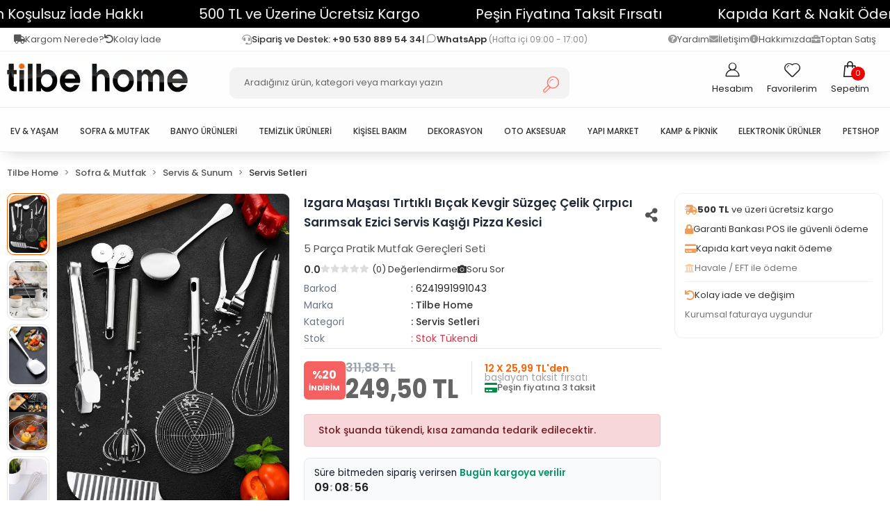

--- FILE ---
content_type: text/html; charset=UTF-8
request_url: https://www.tilbehome.com/izgara-masasi-celik-yumurta-cirpicisi-kepce-kevgir-makarna-salata-masasi-karistirici-tel-cirpicisi-2797
body_size: 59744
content:
<!DOCTYPE html><html lang="tr"><head><meta http-equiv="X-UA-Compatible" content="IE=edge" /><meta http-equiv="Content-Type" content="text/html; charset=utf-8"/><meta name='viewport' content='width=device-width, user-scalable=yes'><link rel="alternate" hreflang="tr" href="https://www.tilbehome.com/izgara-masasi-celik-yumurta-cirpicisi-kepce-kevgir-makarna-salata-masasi-karistirici-tel-cirpicisi-2797" /><link rel="alternate" hreflang="en" href="https://www.tilbehome.com/en/izgara-masasi-celik-yumurta-cirpicisi-kepce-kevgir-makarna-salata-masasi-karistirici-tel-cirpicisi-2797" /><link rel="alternate" hreflang="de" href="https://www.tilbehome.com/de/izgara-masasi-celik-yumurta-cirpicisi-kepce-kevgir-makarna-salata-masasi-karistirici-tel-cirpicisi-2797" /><link rel="alternate" hreflang="ar" href="https://www.tilbehome.com/ar/izgara-masasi-celik-yumurta-cirpicisi-kepce-kevgir-makarna-salata-masasi-karistirici-tel-cirpicisi-2797" /><link rel="alternate" hreflang="az" href="https://www.tilbehome.com/az/izgara-masasi-celik-yumurta-cirpicisi-kepce-kevgir-makarna-salata-masasi-karistirici-tel-cirpicisi-2797" /><link rel="alternate" hreflang="fa" href="https://www.tilbehome.com/fa/izgara-masasi-celik-yumurta-cirpicisi-kepce-kevgir-makarna-salata-masasi-karistirici-tel-cirpicisi-2797" /><link rel="alternate" hreflang="bg" href="https://www.tilbehome.com/bg/izgara-masasi-celik-yumurta-cirpicisi-kepce-kevgir-makarna-salata-masasi-karistirici-tel-cirpicisi-2797" /><link rel="alternate" hreflang="ru" href="https://www.tilbehome.com/ru/izgara-masasi-celik-yumurta-cirpicisi-kepce-kevgir-makarna-salata-masasi-karistirici-tel-cirpicisi-2797" /><link rel="alternate" hreflang="x-default" href="https://www.tilbehome.com/izgara-masasi-celik-yumurta-cirpicisi-kepce-kevgir-makarna-salata-masasi-karistirici-tel-cirpicisi-2797" /><link rel="preconnect" href="https://cdn.qukasoft.com/"/><link rel="dns-prefetch" href="https://cdn.qukasoft.com/"/><link rel="icon" href="https://cdn.qukasoft.com/f/525751/cDhXVUoyVTArYkI4Tmk4Z1RvTTZKYms9/l/favicon-7033074-sw1184sh1184.webp" /><link rel="stylesheet" type="text/css" href="https://www.tilbehome.com/template/smart/default/assets/plugins/bootstrap.soft.min.css?v=1661412851" /><link rel="stylesheet" type="text/css" href="https://www.tilbehome.com/template/smart/default/assets/style.min.css?v=1769206116" /><title>Izgara Maşası Tırtıklı Bıçak Kevgir Süzgeç Çelik Çırpıcı Sarımsak Ezici Servis Kaşığı Pizza Kesici</title><meta name="description" content="" /><link href="https://www.tilbehome.com/izgara-masasi-celik-yumurta-cirpicisi-kepce-kevgir-makarna-salata-masasi-karistirici-tel-cirpicisi-2797" rel="canonical" /><meta property="og:title" content="Izgara Maşası Tırtıklı Bıçak Kevgir Süzgeç Çelik Çırpıcı Sarımsak Ezici Servis Kaşığı Pizza Kesici" /><meta property="og:site_name" content="tilbehome.com" /><meta property="og:type" content="product" /><meta property="og:url" content="https://www.tilbehome.com/izgara-masasi-celik-yumurta-cirpicisi-kepce-kevgir-makarna-salata-masasi-karistirici-tel-cirpicisi-2797" /><meta property="og:keywords" content="" /><meta property="og:description" content="" /><meta property="og:image" content="https://cdn.qukasoft.com/f/525751/cDhXVUpHVTArYkI4Tmk4Z1RvTTZKYms9/images/urunler/izgara-masasi-celik-yumurta-cirpicisi-kepce-kevgir-makarna-salata-masasi-karistirici-tel-cirpicisi-392549.png" /><meta property="og:image:width" content="" /><meta property="og:image:height" content="" /><link rel="preconnect" href="https://fonts.googleapis.com"><link rel="preconnect" href="https://fonts.gstatic.com" crossorigin><style type="text/css">
        body {
            font-family: 'Poppins', sans-serif;
        }
        :root{
            --body-bg:#ffffff;
            --menu-bg-color: #fefefe;
            --menu-color: #333333;
            --menu-color-hover: #ff7f46;
            --main-color: #ff6000;
            --main-color2: #ff6f61;
            --main-color3: #f2f2f2;
            --header-top-color: #737373;
            --header-top-color-hover: #ff7f46;
            --add-cart-list: #fd5b06;
            --add-cart-list-hover: #ffffff;
            --add-cart-list-bg: #ffffff;
            --add-cart-list-bg-hover: #f27a1a;
            --buy-now: #fafafa;
            --buy-now-bg: #949494;
            --buy-now-hover: #ffffff;
            --buy-now-bg-hover: #747272;
            --add-cart-detail:#ffffff;
            --add-cart-detail-bg:#f27a1a;
            --add-cart-detail-hover:#ffffff;
            --add-cart-detail-bg-hover:#b84f0a;
            --complete-payment:#ffffff;
            --complete-payment-bg:#f27a1a;
            --complete-payment-hover:#ffffff;
            --complete-payment-bg-hover:#ff8b39;
            --transition-time: .4s ease-out;
        };
       
    </style><link rel="stylesheet" type="text/css" href="https://www.tilbehome.com/theme/___shuttle/assets/smartbanner.css?v=1733818456" /><link rel="stylesheet" type="text/css" href="https://www.tilbehome.com/theme/___shuttle/assets/style.css?v=1769617122" /><meta name="apple-itunes-app" content="app-id=6459538054"><meta name="google-play-app" content="app-id=com.qukasoft.tilbehome"><meta name="msApplication-ID" content="App" /><style type="text/css">
                             @media(min-width:1240px){
                .container,
                .container-sm,
                .container-md,
                .container-lg,
                .container-xl {
                    max-width: 1400px !important;
                }
            }
            </style><script type="application/ld+json">{"@context":"https:\/\/schema.org","@type":"Website","url":"https:\/\/www.tilbehome.com","name":"Tilbe Home","potentialAction":{"@type":"SearchAction","target":"https:\/\/www.tilbehome.com\/arama?k={search_term_string}","query-input":"required name=search_term_string"}}</script><script type="application/ld+json">{"@context":"https:\/\/schema.org","@type":"Store","name":"Tilbe Home","url":"https:\/\/www.tilbehome.com","logo":"https:\/\/cdn.qukasoft.com\/f\/525751\/cDhXVUoyVTArYkI4Tmk4Z1RvTTZKYms9\/l\/logo-41490448-sw260sh50.webp","image":"https:\/\/cdn.qukasoft.com\/f\/525751\/cDhXVUoyVTArYkI4Tmk4Z1RvTTZKYms9\/l\/logo-41490448-sw260sh50.webp","address":"Vatan Mh. Umut Sk. No:13\/A Serdivan Sakarya"}</script><script type="application/ld+json">{"@context":"https:\/\/schema.org\/","@type":"Product","name":"Izgara Maşası Tırtıklı Bıçak Kevgir Süzgeç Çelik Çırpıcı Sarımsak Ezici Servis Kaşığı Pizza Kesici","image":["https:\/\/cdn.qukasoft.com\/f\/525751\/cDhXVUoyVTArYkI4Tmk4Z1RvTTZKYms9\/images\/urunler\/izgara-masasi-celik-yumurta-cirpicisi-kepce-kevgir-makarna-salata-masasi-karistirici-tel-cirpicisi-392549.webp","https:\/\/cdn.qukasoft.com\/f\/525751\/cDhXVUoyVXA3TFZ3ZUdFOVU1NG5hQT09\/images\/urunler\/61c5fa6483332-2604.webp","https:\/\/cdn.qukasoft.com\/f\/525751\/cDhXVUoyVTArYkI4Tmk4Z1RvTTZKYms9\/images\/urunler\/izgara-masasi-celik-yumurta-cirpicisi-kepce-kevgir-makarna-salata-masasi-karistirici-tel-cirpicisi-714871.webp","https:\/\/cdn.qukasoft.com\/f\/525751\/cDhXVUoyVTArYkI4Tmk4Z1RvTTZKYms9\/images\/urunler\/izgara-masasi-celik-yumurta-cirpicisi-kepce-kevgir-makarna-salata-masasi-karistirici-tel-cirpicisi-375415.webp","https:\/\/cdn.qukasoft.com\/f\/525751\/cDhXVUoyVXA3TFZ3ZUdFOVU1NG5hQT09\/images\/urunler\/61c5fa639898d-2600.webp","https:\/\/cdn.qukasoft.com\/f\/525751\/cDhXVUoyVXA3TFZ3ZUdFOVU1NG5hQT09\/images\/urunler\/61c5fa6401222-2602.webp","https:\/\/cdn.qukasoft.com\/f\/525751\/cDhXVUoyVTArYkI4Tmk4Z1RvTTZKYms9\/images\/urunler\/izgara-masasi-celik-yumurta-cirpicisi-kepce-kevgir-makarna-salata-masasi-karistirici-tel-cirpicisi-271988.webp"],"description":"","productId":"2557","mpn":"Q4SJP6VNLR","gtin":"6241991991043","sku":"Q4SJP6VNLR","brand":{"@type":"Brand","name":"Tilbe Home"},"offers":{"@type":"Offer","priceCurrency":"try","price":"249.50","itemCondition":"https:\/\/schema.org\/NewCondition","availability":"https:\/\/schema.org\/OutOfStock","priceValidUntil":"","seller":{"@type":"Organization","name":"Tilbe Home"},"url":"https:\/\/www.tilbehome.com\/izgara-masasi-celik-yumurta-cirpicisi-kepce-kevgir-makarna-salata-masasi-karistirici-tel-cirpicisi-2797"}}</script><meta name="google-site-verification" content="Y4yAIz_-d0FDYl_N1kzOKk1GJavSWsDXLNUFHVe_A7A" /><meta name="facebook-domain-verification" content="us8el5ybb0nycr0km2xzc2by1kfyuh" /><meta name="yandex-verification" content="c3e1b4a07f472524" /><meta name="msvalidate.01" content="5F5DF96BA0089677B9A1857029503FE5" /><meta name="p:domain_verify" content="c26c322cff680431d184e7b8edb475e6" /><!-- Global site tag (gtag.js) --><script async src="https://www.googletagmanager.com/gtag/js?id=G-P8BQR8L9PG"></script><script>
                var google_tag_defined = true;
                window.dataLayer = window.dataLayer || [];
                function gtag(){dataLayer.push(arguments);}
                gtag('js', new Date());
                                                                gtag('config', 'G-P8BQR8L9PG');
                                                                gtag('config', 'AW-406808797');
                            </script></head><body class="product-body "><div class="addons-marquee-bar amb-desktop-1 amb-mobile-1 amb-direction-0"
     style="background-color: #000000;  background-repeat: no-repeat; background-position: center;"><a href="https://www.tilbehome.com/kolay-iade" class="item" style="color: #ffffff">
            14 Gün Koşulsuz İade Hakkı
        </a><a href="javascript:;" class="item" style="color: #ffffff">
            500 TL ve Üzerine Ücretsiz Kargo
        </a><a href="javascript:;" class="item" style="color: #ffffff">
            Peşin Fiyatına Taksit Fırsatı
        </a><a href="https://www.tilbehome.com/kapida-odeme-guvencesiyle" class="item" style="color: #ffffff">
            Kapıda Kart &amp; Nakit Ödeme İmkanı
        </a><a href="https://www.tilbehome.com/sepet" class="item" style="color: #ffffff">
            Sepette İndirim Fırsatları
        </a><a href="javascript:;" class="item" style="color: #ffffff">
            %35 varan İndirim Fırsatları
        </a><a href="https://www.tilbehome.com/kolay-iade" class="item" style="color: #ffffff">
            14 Gün Koşulsuz İade Hakkı
        </a><a href="javascript:;" class="item" style="color: #ffffff">
            500 TL ve Üzerine Ücretsiz Kargo
        </a><a href="javascript:;" class="item" style="color: #ffffff">
            Peşin Fiyatına Taksit Fırsatı
        </a><a href="https://www.tilbehome.com/kapida-odeme-guvencesiyle" class="item" style="color: #ffffff">
            Kapıda Kart &amp; Nakit Ödeme İmkanı
        </a><a href="https://www.tilbehome.com/sepet" class="item" style="color: #ffffff">
            Sepette İndirim Fırsatları
        </a><a href="javascript:;" class="item" style="color: #ffffff">
            %35 varan İndirim Fırsatları
        </a><a href="https://www.tilbehome.com/kolay-iade" class="item" style="color: #ffffff">
            14 Gün Koşulsuz İade Hakkı
        </a><a href="javascript:;" class="item" style="color: #ffffff">
            500 TL ve Üzerine Ücretsiz Kargo
        </a><a href="javascript:;" class="item" style="color: #ffffff">
            Peşin Fiyatına Taksit Fırsatı
        </a><a href="https://www.tilbehome.com/kapida-odeme-guvencesiyle" class="item" style="color: #ffffff">
            Kapıda Kart &amp; Nakit Ödeme İmkanı
        </a><a href="https://www.tilbehome.com/sepet" class="item" style="color: #ffffff">
            Sepette İndirim Fırsatları
        </a><a href="javascript:;" class="item" style="color: #ffffff">
            %35 varan İndirim Fırsatları
        </a><a href="https://www.tilbehome.com/kolay-iade" class="item" style="color: #ffffff">
            14 Gün Koşulsuz İade Hakkı
        </a><a href="javascript:;" class="item" style="color: #ffffff">
            500 TL ve Üzerine Ücretsiz Kargo
        </a><a href="javascript:;" class="item" style="color: #ffffff">
            Peşin Fiyatına Taksit Fırsatı
        </a><a href="https://www.tilbehome.com/kapida-odeme-guvencesiyle" class="item" style="color: #ffffff">
            Kapıda Kart &amp; Nakit Ödeme İmkanı
        </a><a href="https://www.tilbehome.com/sepet" class="item" style="color: #ffffff">
            Sepette İndirim Fırsatları
        </a><a href="javascript:;" class="item" style="color: #ffffff">
            %35 varan İndirim Fırsatları
        </a></div><style type="text/css">
    @media (min-width: 992px) {
            .addons-marquee-bar {
            height: 40px !important;
        }
                    .addons-marquee-bar .item {
            font-size: 20px !important;
        }
                .addons-marquee-bar .item {
            margin-right: 80px !important;
        }
        }
    @media (max-width: 991px) {
            .addons-marquee-bar {
            height: 30px !important;
        }
                        .addons-marquee-bar .item {
            margin-right: 40px !important;
        }
        }
</style><section class="pattern-group pattern-group-t-0 pattern-group-p-product "><div class="no-container"><div class="pattern-group-body"><div class="p-g-b-c-wrapper"><div class="p-g-b-c-inner"><div class="p-g-mod p-g-mod-t-28 p-g-mod-header  p-g-mod-trans   "><div class="p-g-mod-body  p-g-mod-body-p-0  "><header class="desktop"><section class="topbar-2025"><div class="container-2025"><div class="row-2025"><!-- Sol taraf --><div class="col-left-2025"><div class="menu-left-2025"><a href="https://www.tilbehome.com/siparis-takip-sid0"><i class="fa fa-truck"></i> Kargom Nerede?
          </a><a href="https://www.tilbehome.com/kolay-iade"><i class="fa fa-undo"></i> Kolay İade
          </a></div></div><!-- Orta taraf --><div class="col-center-2025"><div class="support-2025"><i class="fa fa-headset"></i><span>
            Sipariş ve Destek:
            <a href="tel:05308895434"> +90 530 889 54 34</a></span><span>|</span><i class="coreicon-message-circle"></i><span><a href="https://wa.me/905308895434" target="_blank">
              WhatsApp
            </a><small>(Hafta içi 09:00 - 17:00)</small></span></div></div><!-- Sağ taraf --><div class="col-right-2025"><div class="menu-2025"><a href="https://www.tilbehome.com/yardim"><i class="fa fa-question-circle"></i> Yardım
          </a><a href="https://www.tilbehome.com/iletisim-sid4"><i class="fa fa-envelope"></i> İletişim
          </a><a href="https://www.tilbehome.com/hakkimizda-sid1"><i class="fa fa-info-circle"></i> Hakkımızda
          </a><a href="https://www.tilbehome.com/bayilik-basvurusu"><i class="fa fa-briefcase"></i> Toptan Satış
          </a></div></div></div></div></section><section class="h-center"><div class="container"><div class="row"><div class="col-md-3"><div class="logo header-area"><a href="https://www.tilbehome.com" ><img src="https://cdn.qukasoft.com/f/525751/cDhXVUoyVTArYkI4Tmk4Z1RvTTZKYms9/l/logo-41490448-sw260sh50.webp" alt="" /></a></div></div><div class="col-md-6"><div class="header-area orta"><div class="search"><form action="https://www.tilbehome.com/arama" method="get" data-choose-action="redirect" data-smart-product-search-image><div class="input-box"><input type="text" name="k" class="form-control" placeholder="Aradığınız ürün, kategori veya markayı yazın"/></div><button type="submit" class="btn btn-orange btn-send"><i class="coreicon-search-1"></i></button></form></div></div></div><div class="col-md-3"><div class="header-area last"><div class="header-bar"><div class="bar-link bar-user"><span class="icon"><i class="coreicon-user-3"></i></span><div class="link"><a href="https://www.tilbehome.com/uye-giris"><span class="name">Hesabım</span></a></div></div><a class="bar-link bar-favorite" href="https://www.tilbehome.com/hesabim/favori-listem" ><span class="icon"><i class="coreicon-heart-1"></i></span><span class="name">Favorilerim</span></a><div class="dropdown header-cart-hover"><a class="bar-link bar-cart" href="https://www.tilbehome.com/sepet" id="console-menu-3" role="button"><span class="icon"><i class="coreicon-bag-2"></i><span class="count" data-cart-quantity>0</span></span><span class="name">Sepetim</span></a><div class="dropdown-menu" aria-labelledby="console-menu-3"><div class="top-header"><span class="title">
                                                Sepetim 
                                                <span class="count2" data-cart-quantity>0 </span><span class="count2-description">Ürün</span></span></div><div class="products" data-cart-products></div><div class="summary" data-cart-summary></div></div></div></div></div></div></div></div></section><section class="menu"><div class="container"><div class="row"><div class="col-md-12"><div class="mega-menu"><ul class="navbar-nav"><li class="nav-item dropdown"><a class="subtitle-img" href="https://www.tilbehome.com/ev-yasam-c-1"><img src="https://cdn.qukasoft.com/f/525751/cDhXVUoyVTArYkI4Tmk4Z1RvTTZKYms9/c/ev-yasam-15086740-sw151sh151.webp" class="" alt="" /></a><a class="nav-link dropdown-toggle" href="https://www.tilbehome.com/ev-yasam-c-1" id="mega-menu-1" data-parent-id="1" role="button"><span class="under-category">EV &amp; YAŞAM</span></a><div class="dropdown-menu" aria-labelledby="mega-menu-1"><div class="mega-menu-container"><div class="container-fluid" ><div class="row"><div class="col-md-12"><div class="row h-100"><div class="col"><div class="sub-cat"><a class="sub-title" data-parent-id="1" data-id="319" href="https://www.tilbehome.com/suluk-matara">
                                                                                 SULUK &amp; MATARA
                                                                            </a><ul></ul></div><div class="sub-cat"><a class="sub-title" data-parent-id="1" data-id="129" href="https://www.tilbehome.com/ev-yasam/pratik-ev-gerecleri-c-129">
                                                                                 EV GEREÇLERİ
                                                                            </a><ul></ul></div><div class="sub-cat"><a class="sub-title" data-parent-id="1" data-id="166" href="https://www.tilbehome.com/bebek-urunleri">
                                                                                 BEBEK ÜRÜNLERİ
                                                                            </a><ul></ul></div></div><div class="col"><div class="sub-cat"><a class="sub-title" data-parent-id="1" data-id="529" href="https://www.tilbehome.com/giyim-tekstil">
                                                                                 GİYİM &amp; TEKSTİL
                                                                            </a><ul></ul></div><div class="sub-cat"><a class="sub-title" data-parent-id="1" data-id="146" href="https://www.tilbehome.com/ev-yasam/pop-it-oyuncak-c-146">
                                                                                 OYUNCAKLAR
                                                                            </a><ul></ul></div><div class="sub-cat"><a class="sub-title" data-parent-id="1" data-id="194" href="https://www.tilbehome.com/mutfak-duzenleyiciler">
                                                                                 ORGANİZERLER
                                                                            </a><ul></ul></div></div><div class="col"><div class="sub-cat"><a class="sub-title" data-parent-id="1" data-id="455" href="https://www.tilbehome.com/elektronik-ev-aletleri">
                                                                                 MUTFAK ALETLERİ
                                                                            </a><ul></ul></div><div class="sub-cat"><a class="sub-title" data-parent-id="1" data-id="170" href="https://www.tilbehome.com/diger">
                                                                                 EV TEKSTİLİ
                                                                            </a><ul></ul></div><div class="sub-cat"><a class="sub-title" data-parent-id="1" data-id="396" href="https://www.tilbehome.com/mutfak-havlusu">
                                                                                 MUTFAK HAVLUSU
                                                                            </a><ul></ul></div></div></div></div></div></div></div></div></li><li class="nav-item dropdown"><a class="subtitle-img" href="https://www.tilbehome.com/sofra-mutfak-c-75"><img src="https://cdn.qukasoft.com/f/525751/cDhXVUoyVTArYkI4Tmk4Z1RvTTZKYms9/c/sofra-mutfak-44132341-sw151sh151.webp" class="" alt="" /></a><a class="nav-link dropdown-toggle" href="https://www.tilbehome.com/sofra-mutfak-c-75" id="mega-menu-75" data-parent-id="75" role="button"><span class="under-category">SOFRA &amp; MUTFAK</span></a><div class="dropdown-menu" aria-labelledby="mega-menu-75"><div class="mega-menu-container"><div class="container-fluid" ><div class="row"><div class="col-md-12"><div class="row h-100"><div class="col"><div class="sub-cat"><a class="sub-title" data-parent-id="75" data-id="492" href="https://www.tilbehome.com/bicak-ve-masatlar">
                                                                                 BIÇAK VE MASATLAR
                                                                            </a><ul></ul></div><div class="sub-cat"><a class="sub-title" data-parent-id="75" data-id="27" href="https://www.tilbehome.com/mutfak-gerecleri-c-27">
                                                                                 MUTFAK GEREÇLERİ
                                                                            </a><ul></ul></div><div class="sub-cat"><a class="sub-title" data-parent-id="75" data-id="171" href="https://www.tilbehome.com/hamur-gerecleri">
                                                                                 HAMUR GEREÇLERİ
                                                                            </a><ul></ul></div><div class="sub-cat"><a class="sub-title" data-parent-id="75" data-id="193" href="https://www.tilbehome.com/kasik">
                                                                                 ÇATAL &amp; KAŞIKLAR
                                                                            </a><ul></ul></div><div class="sub-cat"><a class="sub-title" data-parent-id="75" data-id="210" href="https://www.tilbehome.com/tenceretencere-seti">
                                                                                 TAVA &amp; TENCERE
                                                                            </a><ul></ul></div></div><div class="col"><div class="sub-cat"><a class="sub-title" data-parent-id="75" data-id="577" href="https://www.tilbehome.com/nihale">
                                                                                 NİHALE
                                                                            </a><ul></ul></div><div class="sub-cat"><a class="sub-title" data-parent-id="75" data-id="47" href="https://www.tilbehome.com/ev-yasam/hazirlik-gerecleri-c-47">
                                                                                 HAZIRLIK GEREÇLERİ
                                                                            </a><ul></ul></div><div class="sub-cat"><a class="sub-title" data-parent-id="75" data-id="312" href="https://www.tilbehome.com/tabak">
                                                                                 TABAK &amp; KASELER
                                                                            </a><ul></ul></div><div class="sub-cat"><a class="sub-title" data-parent-id="75" data-id="457" href="https://www.tilbehome.com/yemek-hazirlik">
                                                                                 YEMEK HAZIRLIK
                                                                            </a><ul></ul></div><div class="sub-cat"><a class="sub-title" data-parent-id="75" data-id="201" href="https://www.tilbehome.com/firinkek-kalibi">
                                                                                 FIRIN &amp; KEK KALIPLARI
                                                                            </a><ul></ul></div></div><div class="col"><div class="sub-cat"><a class="sub-title" data-parent-id="75" data-id="57" href="https://www.tilbehome.com/sofra-mutfak/servis-sunum-urunleri-c-57">
                                                                                 SERVİS &amp; SUNUM
                                                                            </a><ul></ul></div><div class="sub-cat"><a class="sub-title" data-parent-id="75" data-id="315" href="https://www.tilbehome.com/surahi-bardak">
                                                                                 SÜRAHİ &amp; BARDAK
                                                                            </a><ul></ul></div><div class="sub-cat"><a class="sub-title" data-parent-id="75" data-id="107" href="https://www.tilbehome.com/ev-yasam/hazirlik-gerecleri/mutfak-makaslari-c-107">
                                                                                 MUTFAK MAKASLARI
                                                                            </a><ul></ul></div><div class="sub-cat"><a class="sub-title" data-parent-id="75" data-id="472" href="https://www.tilbehome.com/baharatlik-takimlari">
                                                                                 BAHARATLIK TAKIMLARI
                                                                            </a><ul></ul></div></div></div></div></div></div></div></div></li><li class="nav-item dropdown"><a class="subtitle-img" href="https://www.tilbehome.com/ev-yasam/banyo-urunleri-c-100"><img src="https://cdn.qukasoft.com/f/525751/cDhXVUoyVTArYkI4Tmk4Z1RvTTZKYms9/c/banyo-urunleri-49751934-sw151sh151.webp" class="" alt="" /></a><a class="nav-link dropdown-toggle" href="https://www.tilbehome.com/ev-yasam/banyo-urunleri-c-100" id="mega-menu-100" data-parent-id="100" role="button"><span class="under-category">BANYO ÜRÜNLERİ</span></a><div class="dropdown-menu" aria-labelledby="mega-menu-100"><div class="mega-menu-container"><div class="container-fluid" ><div class="row"><div class="col-md-12"><div class="row h-100"><div class="col"><div class="sub-cat"><a class="sub-title" data-parent-id="100" data-id="32" href="https://www.tilbehome.com/ev-yasam/banyo-urunleri/klozet-fircalari-c-32">
                                                                                 KLOZET FIRÇALARI
                                                                            </a><ul></ul></div><div class="sub-cat"><a class="sub-title" data-parent-id="100" data-id="141" href="https://www.tilbehome.com/ev-yasam/banyo-urunleri/banyo-tutacaklari-c-141">
                                                                                 BANYO TUTACAKLARI
                                                                            </a><ul></ul></div><div class="sub-cat"><a class="sub-title" data-parent-id="100" data-id="285" href="https://www.tilbehome.com/banyo-setleri">
                                                                                 BANYO SETLERİ
                                                                            </a><ul></ul></div><div class="sub-cat"><a class="sub-title" data-parent-id="100" data-id="340" href="https://www.tilbehome.com/banyo-askisi">
                                                                                 BANYO ASKISI
                                                                            </a><ul></ul></div><div class="sub-cat"><a class="sub-title" data-parent-id="100" data-id="369" href="https://www.tilbehome.com/tabanlik">
                                                                                 TABANLIK
                                                                            </a><ul></ul></div><div class="sub-cat"><a class="sub-title" data-parent-id="100" data-id="377" href="https://www.tilbehome.com/lavabo-acici">
                                                                                 LAVABO AÇICI
                                                                            </a><ul></ul></div><div class="sub-cat"><a class="sub-title" data-parent-id="100" data-id="382" href="https://www.tilbehome.com/banyo-duzenleyici">
                                                                                 BANYO DÜZENLEYİCİ
                                                                            </a><ul></ul></div><div class="sub-cat"><a class="sub-title" data-parent-id="100" data-id="468" href="https://www.tilbehome.com/masrapalar">
                                                                                 MAŞRAPALAR
                                                                            </a><ul></ul></div><div class="sub-cat"><a class="sub-title" data-parent-id="100" data-id="525" href="https://www.tilbehome.com/dusakabin-kollari">
                                                                                 DUŞAKABİN KOLLARI
                                                                            </a><ul></ul></div></div><div class="col"><div class="sub-cat"><a class="sub-title" data-parent-id="100" data-id="45" href="https://www.tilbehome.com/ev-yasam/hazirlik-gerecleri/askiliklar-c-45">
                                                                                 ASKILIKLAR
                                                                            </a><ul></ul></div><div class="sub-cat"><a class="sub-title" data-parent-id="100" data-id="144" href="https://www.tilbehome.com/ev-yasam/banyo-urunleri/banyo-dus-urunleri-c-144">
                                                                                 BANYO DUŞ ÜRÜNLERİ
                                                                            </a><ul></ul></div><div class="sub-cat"><a class="sub-title" data-parent-id="100" data-id="303" href="https://www.tilbehome.com/bebek-banyo-aksesuarlari">
                                                                                 BEBEK BANYO AKSESUARLARI
                                                                            </a><ul></ul></div><div class="sub-cat"><a class="sub-title" data-parent-id="100" data-id="358" href="https://www.tilbehome.com/tuvalet-fircasi">
                                                                                 TUVALET FIRÇASI
                                                                            </a><ul></ul></div><div class="sub-cat"><a class="sub-title" data-parent-id="100" data-id="370" href="https://www.tilbehome.com/banyo-aksesuari">
                                                                                 BANYO AKSESUARI
                                                                            </a><ul></ul></div><div class="sub-cat"><a class="sub-title" data-parent-id="100" data-id="379" href="https://www.tilbehome.com/tuvalet-koku-giderici">
                                                                                 TUVALET KOKU GİDERİCİ
                                                                            </a><ul></ul></div><div class="sub-cat"><a class="sub-title" data-parent-id="100" data-id="414" href="https://www.tilbehome.com/dus-basligi">
                                                                                 DUŞ BAŞLIĞI
                                                                            </a><ul></ul></div><div class="sub-cat"><a class="sub-title" data-parent-id="100" data-id="483" href="https://www.tilbehome.com/klozet-kapaklari">
                                                                                 KLOZET KAPAKLARI
                                                                            </a><ul></ul></div></div><div class="col"><div class="sub-cat"><a class="sub-title" data-parent-id="100" data-id="70" href="https://www.tilbehome.com/ev-yasam/hazirlik-gerecleri/sivi-sabunluklar-c-70">
                                                                                 SABUNLUKLAR
                                                                            </a><ul></ul></div><div class="sub-cat"><a class="sub-title" data-parent-id="100" data-id="223" href="https://www.tilbehome.com/banyo-lifi-ve-sungeri">
                                                                                 BANYO LİFİ VE SÜNGERİ
                                                                            </a><ul></ul></div><div class="sub-cat"><a class="sub-title" data-parent-id="100" data-id="337" href="https://www.tilbehome.com/dis-fircalik">
                                                                                 DİŞ FIRÇALIK
                                                                            </a><ul></ul></div><div class="sub-cat"><a class="sub-title" data-parent-id="100" data-id="362" href="https://www.tilbehome.com/firca">
                                                                                 FIRÇA
                                                                            </a><ul></ul></div><div class="sub-cat"><a class="sub-title" data-parent-id="100" data-id="373" href="https://www.tilbehome.com/tuvalet-kagitligi">
                                                                                 TUVALET KAĞITLIĞI
                                                                            </a><ul></ul></div><div class="sub-cat"><a class="sub-title" data-parent-id="100" data-id="381" href="https://www.tilbehome.com/banyo-ve-dus-aksesuarlari">
                                                                                 BANYO VE DUŞ AKSESUARLARI
                                                                            </a><ul></ul></div><div class="sub-cat"><a class="sub-title" data-parent-id="100" data-id="462" href="https://www.tilbehome.com/banyo-paspaslari">
                                                                                 BANYO PASPASLARI
                                                                            </a><ul></ul></div><div class="sub-cat"><a class="sub-title" data-parent-id="100" data-id="507" href="https://www.tilbehome.com/taharet-hortumlari">
                                                                                 TAHARET HORTUMLARI
                                                                            </a><ul></ul></div></div></div></div></div></div></div></div></li><li class="nav-item dropdown"><a class="subtitle-img" href="https://www.tilbehome.com/ev-bakim-temizlik"><img src="https://cdn.qukasoft.com/f/525751/cDhXVUoyVTArYkI4Tmk4Z1RvTTZKYms9/c/temizlik-urunleri-72520460-sw151sh151.webp" class="" alt="" /></a><a class="nav-link dropdown-toggle" href="https://www.tilbehome.com/ev-bakim-temizlik" id="mega-menu-392" data-parent-id="392" role="button"><span class="under-category">TEMİZLİK ÜRÜNLERİ</span></a><div class="dropdown-menu" aria-labelledby="mega-menu-392"><div class="mega-menu-container"><div class="container-fluid" ><div class="row"><div class="col-md-12"><div class="row h-100"><div class="col"><div class="sub-cat"><a class="sub-title" data-parent-id="392" data-id="101" href="https://www.tilbehome.com/ev-yasam/hazirlik-gerecleri/mop-ve-paspaslar-c-101">
                                                                                 PASPAS &amp; MOPLAR
                                                                            </a><ul></ul></div><div class="sub-cat"><a class="sub-title" data-parent-id="392" data-id="284" href="https://www.tilbehome.com/diger-ev-temizlik-gerecleri">
                                                                                 DİĞER EV TEMİZLİK GEREÇLERİ
                                                                            </a><ul></ul></div></div><div class="col"><div class="sub-cat"><a class="sub-title" data-parent-id="392" data-id="183" href="https://www.tilbehome.com/temizlik-eldiveni">
                                                                                 TEMİZLİK ELDİVENİ
                                                                            </a><ul></ul></div><div class="sub-cat"><a class="sub-title" data-parent-id="392" data-id="359" href="https://www.tilbehome.com/temizlik-fircasi-ve-supurge">
                                                                                 TEMİZLİK FIRÇASI VE SÜPÜRGE
                                                                            </a><ul></ul></div></div><div class="col"><div class="sub-cat"><a class="sub-title" data-parent-id="392" data-id="218" href="https://www.tilbehome.com/pratik-temizlik-gereci">
                                                                                 PRATİK TEMİZLİK GEREÇLERİ
                                                                            </a><ul></ul></div><div class="sub-cat"><a class="sub-title" data-parent-id="392" data-id="426" href="https://www.tilbehome.com/cam-silme-aletleri">
                                                                                 CAM SİLME ALETLERİ
                                                                            </a><ul></ul></div></div></div></div></div></div></div></div></li><li class="nav-item dropdown"><a class="subtitle-img" href="https://www.tilbehome.com/kisisel-bakim-c-156"><img src="https://cdn.qukasoft.com/f/525751/cDhXVUoyVTArYkI4Tmk4Z1RvTTZKYms9/c/kisisel-bakim-92507835-sw151sh151.webp" class="" alt="" /></a><a class="nav-link dropdown-toggle" href="https://www.tilbehome.com/kisisel-bakim-c-156" id="mega-menu-156" data-parent-id="156" role="button"><span class="under-category">KİŞİSEL BAKIM</span></a><div class="dropdown-menu" aria-labelledby="mega-menu-156"><div class="mega-menu-container"><div class="container-fluid" ><div class="row"><div class="col-md-12"><div class="row h-100"><div class="col"><div class="sub-cat"><a class="sub-title" data-parent-id="156" data-id="130" href="https://www.tilbehome.com/ev-yasam/banyo-urunleri/sac-masaj-taraklari-c-130">
                                                                                 SAÇ FIRÇASI VE TARAK
                                                                            </a><ul></ul></div><div class="sub-cat"><a class="sub-title" data-parent-id="156" data-id="326" href="https://www.tilbehome.com/makyaj-organizeri">
                                                                                 MAKYAJ ORGANİZERİ
                                                                            </a><ul></ul></div><div class="sub-cat"><a class="sub-title" data-parent-id="156" data-id="427" href="https://www.tilbehome.com/ayak-saglik-urunleri-865">
                                                                                 AYAK SAĞLIK ÜRÜNLERİ
                                                                            </a><ul></ul></div><div class="sub-cat"><a class="sub-title" data-parent-id="156" data-id="172" href="https://www.tilbehome.com/cilt-bakim">
                                                                                 CİLT BAKIM
                                                                            </a><ul></ul></div><div class="sub-cat"><a class="sub-title" data-parent-id="156" data-id="142" href="https://www.tilbehome.com/ev-yasam/hazirlik-gerecleri/silikon-topuk-tabanligi-c-142">
                                                                                 SİLİKON TOPUK TABANLIĞI
                                                                            </a><ul></ul></div></div><div class="col"><div class="sub-cat"><a class="sub-title" data-parent-id="156" data-id="309" href="https://www.tilbehome.com/yuz-kremi">
                                                                                 YÜZ KREMİ
                                                                            </a><ul></ul></div><div class="sub-cat"><a class="sub-title" data-parent-id="156" data-id="416" href="https://www.tilbehome.com/konsept-hediyelik">
                                                                                 KONSEPT HEDİYELİK
                                                                            </a><ul></ul></div><div class="sub-cat"><a class="sub-title" data-parent-id="156" data-id="528" href="https://www.tilbehome.com/agiz-maskeleri">
                                                                                 AĞIZ MASKELERİ
                                                                            </a><ul></ul></div><div class="sub-cat"><a class="sub-title" data-parent-id="156" data-id="174" href="https://www.tilbehome.com/parfum-deodorant">
                                                                                 PARFÜM &amp; DEODORANT
                                                                            </a><ul></ul></div></div><div class="col"><div class="sub-cat"><a class="sub-title" data-parent-id="156" data-id="310" href="https://www.tilbehome.com/vucut-kremi">
                                                                                 VÜCUT KREMİ
                                                                            </a><ul></ul></div><div class="sub-cat"><a class="sub-title" data-parent-id="156" data-id="425" href="https://www.tilbehome.com/selulit-fircasi">
                                                                                 SELÜLİT FIRÇASI
                                                                            </a><ul></ul></div><div class="sub-cat"><a class="sub-title" data-parent-id="156" data-id="550" href="https://www.tilbehome.com/manikur-pedikur-aletleri">
                                                                                 MANİKÜR &amp; PEDİKÜR ALETLERİ
                                                                            </a><ul></ul></div><div class="sub-cat"><a class="sub-title" data-parent-id="156" data-id="131" href="https://www.tilbehome.com/ev-yasam/hazirlik-gerecleri/ayak-torpusu-c-131">
                                                                                 AYAK TÖRPÜSÜ
                                                                            </a><ul></ul></div></div></div></div></div></div></div></div></li><li class="nav-item dropdown"><a class="subtitle-img" href="https://www.tilbehome.com/dekorasyon-c-80"><img src="https://cdn.qukasoft.com/f/525751/cDhXVUoyVTArYkI4Tmk4Z1RvTTZKYms9/c/dekorasyon-59936719-sw151sh151.webp" class="" alt="" /></a><a class="nav-link dropdown-toggle" href="https://www.tilbehome.com/dekorasyon-c-80" id="mega-menu-80" data-parent-id="80" role="button"><span class="under-category">DEKORASYON</span></a><div class="dropdown-menu" aria-labelledby="mega-menu-80"><div class="mega-menu-container"><div class="container-fluid" ><div class="row"><div class="col-md-12"><div class="row h-100"><div class="col"><div class="sub-cat"><a class="sub-title" data-parent-id="80" data-id="65" href="https://www.tilbehome.com/dekorasyon/vazolar-c-65">
                                                                                 VAZOLAR
                                                                            </a><ul></ul></div><div class="sub-cat"><a class="sub-title" data-parent-id="80" data-id="305" href="https://www.tilbehome.com/yapay-kuru-cicek">
                                                                                 YAPAY &amp; KURU ÇİÇEK
                                                                            </a><ul></ul></div><div class="sub-cat"><a class="sub-title" data-parent-id="80" data-id="336" href="https://www.tilbehome.com/tablo">
                                                                                 TABLO
                                                                            </a><ul></ul></div><div class="sub-cat"><a class="sub-title" data-parent-id="80" data-id="372" href="https://www.tilbehome.com/vazo">
                                                                                 VAZO
                                                                            </a><ul></ul></div><div class="sub-cat"><a class="sub-title" data-parent-id="80" data-id="388" href="https://www.tilbehome.com/samdan-mumluk">
                                                                                 ŞAMDAN &amp; MUMLUK
                                                                            </a><ul></ul></div><div class="sub-cat"><a class="sub-title" data-parent-id="80" data-id="560" href="https://www.tilbehome.com/aynalar">
                                                                                 AYNALAR
                                                                            </a><ul></ul></div></div><div class="col"><div class="sub-cat"><a class="sub-title" data-parent-id="80" data-id="208" href="https://www.tilbehome.com/dekoratif-urunler">
                                                                                 DEKORATİF ÜRÜNLER
                                                                            </a><ul></ul></div><div class="sub-cat"><a class="sub-title" data-parent-id="80" data-id="317" href="https://www.tilbehome.com/cerceve-fotograf-albumu">
                                                                                 ÇERÇEVE &amp; FOTOĞRAF ALBÜMÜ
                                                                            </a><ul></ul></div><div class="sub-cat"><a class="sub-title" data-parent-id="80" data-id="349" href="https://www.tilbehome.com/mum-kandil">
                                                                                 MUM &amp; KANDİL
                                                                            </a><ul></ul></div><div class="sub-cat"><a class="sub-title" data-parent-id="80" data-id="375" href="https://www.tilbehome.com/dekoratif-obje-ve-biblo">
                                                                                 DEKORATİF OBJE VE BİBLO
                                                                            </a><ul></ul></div><div class="sub-cat"><a class="sub-title" data-parent-id="80" data-id="395" href="https://www.tilbehome.com/ev-dekorasyon">
                                                                                 EV DEKORASYON
                                                                            </a><ul></ul></div></div><div class="col"><div class="sub-cat"><a class="sub-title" data-parent-id="80" data-id="221" href="https://www.tilbehome.com/kapi-susu">
                                                                                 KAPI SÜSÜ
                                                                            </a><ul></ul></div><div class="sub-cat"><a class="sub-title" data-parent-id="80" data-id="318" href="https://www.tilbehome.com/dekoratif-tabak-kase">
                                                                                 DEKORATİF TABAK &amp; KASE
                                                                            </a><ul></ul></div><div class="sub-cat"><a class="sub-title" data-parent-id="80" data-id="353" href="https://www.tilbehome.com/el-isi-malzemeleri">
                                                                                 EL İŞİ MALZEMELERİ
                                                                            </a><ul></ul></div><div class="sub-cat"><a class="sub-title" data-parent-id="80" data-id="376" href="https://www.tilbehome.com/aksesuar-seti">
                                                                                 AKSESUAR SETİ
                                                                            </a><ul></ul></div><div class="sub-cat"><a class="sub-title" data-parent-id="80" data-id="501" href="https://www.tilbehome.com/anahtarlik">
                                                                                 ANAHTARLIK
                                                                            </a><ul></ul></div></div></div></div></div></div></div></div></li><li class="nav-item dropdown"><a class="subtitle-img" href="https://www.tilbehome.com/oto-aksesuar"><img src="https://cdn.qukasoft.com/f/525751/cDhXVUoyVTArYkI4Tmk4Z1RvTTZKYms9/c/oto-aksesuar-80470249-sw151sh151.webp" class="" alt="" /></a><a class="nav-link dropdown-toggle" href="https://www.tilbehome.com/oto-aksesuar" id="mega-menu-450" data-parent-id="450" role="button"><span class="under-category">OTO AKSESUAR</span></a><div class="dropdown-menu" aria-labelledby="mega-menu-450"><div class="mega-menu-container"><div class="container-fluid" ><div class="row"><div class="col-md-12"><div class="row h-100"><div class="col"><div class="sub-cat"><a class="sub-title" data-parent-id="450" data-id="339" href="https://www.tilbehome.com/arac-ici-telefon-tutucu">
                                                                                 ARAÇ İÇİ TELEFON TUTUCU
                                                                            </a><ul></ul></div><div class="sub-cat"><a class="sub-title" data-parent-id="450" data-id="465" href="https://www.tilbehome.com/aku-takviye-kablolari">
                                                                                 AKÜ TAKVİYE KABLOLARI
                                                                            </a><ul></ul></div></div><div class="col"><div class="sub-cat"><a class="sub-title" data-parent-id="450" data-id="390" href="https://www.tilbehome.com/oto-kullukler">
                                                                                 OTO KÜLLÜKLER
                                                                            </a><ul></ul></div><div class="sub-cat"><a class="sub-title" data-parent-id="450" data-id="488" href="https://www.tilbehome.com/ceki-halati">
                                                                                 ÇEKİ HALATI
                                                                            </a><ul></ul></div></div><div class="col"><div class="sub-cat"><a class="sub-title" data-parent-id="450" data-id="435" href="https://www.tilbehome.com/hava-kompresoru">
                                                                                 HAVA KOMPRESÖRÜ
                                                                            </a><ul></ul></div><div class="sub-cat"><a class="sub-title" data-parent-id="450" data-id="545" href="https://www.tilbehome.com/arac-ici-supurge">
                                                                                 ARAÇ İÇİ SÜPÜRGE
                                                                            </a><ul></ul></div></div></div></div></div></div></div></div></li><li class="nav-item dropdown"><a class="subtitle-img" href="https://www.tilbehome.com/yapi-market-c-155"><img src="https://cdn.qukasoft.com/f/525751/cDhXVUoyVTArYkI4Tmk4Z1RvTTZKYms9/c/yapi-market-5991259-sw151sh151.webp" class="" alt="" /></a><a class="nav-link dropdown-toggle" href="https://www.tilbehome.com/yapi-market-c-155" id="mega-menu-155" data-parent-id="155" role="button"><span class="under-category">YAPI MARKET</span></a><div class="dropdown-menu" aria-labelledby="mega-menu-155"><div class="mega-menu-container"><div class="container-fluid" ><div class="row"><div class="col-md-12"><div class="row h-100"><div class="col"><div class="sub-cat"><a class="sub-title" data-parent-id="155" data-id="220" href="https://www.tilbehome.com/pense">
                                                                                 PENSE
                                                                            </a><ul></ul></div><div class="sub-cat"><a class="sub-title" data-parent-id="155" data-id="286" href="https://www.tilbehome.com/su-motorlari-ve-pompalar">
                                                                                 SU MOTORLARI VE POMPALAR
                                                                            </a><ul></ul></div><div class="sub-cat"><a class="sub-title" data-parent-id="155" data-id="302" href="https://www.tilbehome.com/panel-radyator">
                                                                                 PANEL RADYATÖR
                                                                            </a><ul></ul></div><div class="sub-cat"><a class="sub-title" data-parent-id="155" data-id="329" href="https://www.tilbehome.com/diger-parti-malzemeleri">
                                                                                 DİĞER PARTİ MALZEMELERİ
                                                                            </a><ul></ul></div><div class="sub-cat"><a class="sub-title" data-parent-id="155" data-id="343" href="https://www.tilbehome.com/ampul">
                                                                                 AMPUL
                                                                            </a><ul></ul></div><div class="sub-cat"><a class="sub-title" data-parent-id="155" data-id="346" href="https://www.tilbehome.com/led-isik">
                                                                                 LED IŞIK
                                                                            </a><ul></ul></div><div class="sub-cat"><a class="sub-title" data-parent-id="155" data-id="361" href="https://www.tilbehome.com/sac-kurutma-makinesi">
                                                                                 SAÇ KURUTMA MAKİNESİ
                                                                            </a><ul></ul></div><div class="sub-cat"><a class="sub-title" data-parent-id="155" data-id="409" href="https://www.tilbehome.com/cift-tarafli-bant">
                                                                                 ÇİFT TARAFLI BANT
                                                                            </a><ul></ul></div><div class="sub-cat"><a class="sub-title" data-parent-id="155" data-id="461" href="https://www.tilbehome.com/kablo-klipsleri">
                                                                                 KABLO KLİPSLERİ
                                                                            </a><ul></ul></div><div class="sub-cat"><a class="sub-title" data-parent-id="155" data-id="469" href="https://www.tilbehome.com/musluk-hortumu">
                                                                                 MUSLUK HORTUMU
                                                                            </a><ul></ul></div><div class="sub-cat"><a class="sub-title" data-parent-id="155" data-id="497" href="https://www.tilbehome.com/metal-raf-ayaklari">
                                                                                 METAL RAF AYAKLARI
                                                                            </a><ul></ul></div><div class="sub-cat"><a class="sub-title" data-parent-id="155" data-id="502" href="https://www.tilbehome.com/outdoor-ekipmanlari">
                                                                                 OUTDOOR EKİPMANLARI
                                                                            </a><ul></ul></div><div class="sub-cat"><a class="sub-title" data-parent-id="155" data-id="522" href="https://www.tilbehome.com/hirdavat-urunleri">
                                                                                 HIRDAVAT ÜRÜNLERİ
                                                                            </a><ul></ul></div><div class="sub-cat"><a class="sub-title" data-parent-id="155" data-id="534" href="https://www.tilbehome.com/termometreler">
                                                                                 TERMOMETRELER
                                                                            </a><ul></ul></div></div><div class="col"><div class="sub-cat"><a class="sub-title" data-parent-id="155" data-id="222" href="https://www.tilbehome.com/dus-sistemleri">
                                                                                 DUŞ SİSTEMLERİ
                                                                            </a><ul></ul></div><div class="sub-cat"><a class="sub-title" data-parent-id="155" data-id="300" href="https://www.tilbehome.com/kablo-adaptor">
                                                                                 KABLO &amp; ADAPTÖR
                                                                            </a><ul></ul></div><div class="sub-cat"><a class="sub-title" data-parent-id="155" data-id="304" href="https://www.tilbehome.com/bebek-kuveti">
                                                                                 BEBEK KÜVETİ
                                                                            </a><ul></ul></div><div class="sub-cat"><a class="sub-title" data-parent-id="155" data-id="331" href="https://www.tilbehome.com/sicak-su-torbasi-ve-isitici-ped">
                                                                                 SICAK SU TORBALARI
                                                                            </a><ul></ul></div><div class="sub-cat"><a class="sub-title" data-parent-id="155" data-id="344" href="https://www.tilbehome.com/ofis-sarf-tuketim-malzemeleri">
                                                                                 OFİS SARF TÜKETİM MALZEMELERİ
                                                                            </a><ul></ul></div><div class="sub-cat"><a class="sub-title" data-parent-id="155" data-id="350" href="https://www.tilbehome.com/saksi">
                                                                                 SAKSI
                                                                            </a><ul></ul></div><div class="sub-cat"><a class="sub-title" data-parent-id="155" data-id="386" href="https://www.tilbehome.com/tarti">
                                                                                 TARTILAR
                                                                            </a><ul></ul></div><div class="sub-cat"><a class="sub-title" data-parent-id="155" data-id="411" href="https://www.tilbehome.com/telefon-tutacagi">
                                                                                 TELEFON TUTACAĞI
                                                                            </a><ul></ul></div><div class="sub-cat"><a class="sub-title" data-parent-id="155" data-id="464" href="https://www.tilbehome.com/su-aritma-aletleri">
                                                                                 SU ARITMA ALETLERİ
                                                                            </a><ul></ul></div><div class="sub-cat"><a class="sub-title" data-parent-id="155" data-id="495" href="https://www.tilbehome.com/kirtasiye">
                                                                                 KIRTASİYE
                                                                            </a><ul></ul></div><div class="sub-cat"><a class="sub-title" data-parent-id="155" data-id="498" href="https://www.tilbehome.com/mobilya-ayaklari">
                                                                                 MOBİLYA AYAKLARI
                                                                            </a><ul></ul></div><div class="sub-cat"><a class="sub-title" data-parent-id="155" data-id="506" href="https://www.tilbehome.com/ocak-ekipmanlari">
                                                                                 OCAK EKİPMANLARI
                                                                            </a><ul></ul></div><div class="sub-cat"><a class="sub-title" data-parent-id="155" data-id="526" href="https://www.tilbehome.com/gravur-ve-taslama-setleri">
                                                                                 GRAVÜR VE TAŞLAMA SETLERİ
                                                                            </a><ul></ul></div><div class="sub-cat"><a class="sub-title" data-parent-id="155" data-id="548" href="https://www.tilbehome.com/hortum-basliklari">
                                                                                 HORTUM BAŞLIKLARI
                                                                            </a><ul></ul></div></div><div class="col"><div class="sub-cat"><a class="sub-title" data-parent-id="155" data-id="278" href="https://www.tilbehome.com/ev-tuketim-malzemeleri">
                                                                                 EV TÜKETİM MALZEMELERİ
                                                                            </a><ul></ul></div><div class="sub-cat"><a class="sub-title" data-parent-id="155" data-id="301" href="https://www.tilbehome.com/sarj-cihazi-kablo">
                                                                                 ŞARJ CİHAZI &amp; KABLO
                                                                            </a><ul></ul></div><div class="sub-cat"><a class="sub-title" data-parent-id="155" data-id="306" href="https://www.tilbehome.com/deodorant">
                                                                                 DEODORANT
                                                                            </a><ul></ul></div><div class="sub-cat"><a class="sub-title" data-parent-id="155" data-id="335" href="https://www.tilbehome.com/takim-cantalari-avadanliklar">
                                                                                 TAKIM ÇANTALARI &amp; AVADANLIKLAR
                                                                            </a><ul></ul></div><div class="sub-cat"><a class="sub-title" data-parent-id="155" data-id="345" href="https://www.tilbehome.com/tesbih">
                                                                                 TESBİH
                                                                            </a><ul></ul></div><div class="sub-cat"><a class="sub-title" data-parent-id="155" data-id="355" href="https://www.tilbehome.com/masaj-cihazi">
                                                                                 MASAJ CİHAZI
                                                                            </a><ul></ul></div><div class="sub-cat"><a class="sub-title" data-parent-id="155" data-id="399" href="https://www.tilbehome.com/sticker-etiket">
                                                                                 STİCKER &amp; ETİKET
                                                                            </a><ul></ul></div><div class="sub-cat"><a class="sub-title" data-parent-id="155" data-id="431" href="https://www.tilbehome.com/bahce-susleri">
                                                                                 BAHÇE SÜSLERİ
                                                                            </a><ul></ul></div><div class="sub-cat"><a class="sub-title" data-parent-id="155" data-id="466" href="https://www.tilbehome.com/hamaklar">
                                                                                 HAMAKLAR
                                                                            </a><ul></ul></div><div class="sub-cat"><a class="sub-title" data-parent-id="155" data-id="496" href="https://www.tilbehome.com/boru-anahtari">
                                                                                 BORU ANAHTARI
                                                                            </a><ul></ul></div><div class="sub-cat"><a class="sub-title" data-parent-id="155" data-id="500" href="https://www.tilbehome.com/takim-cantasi-avadanlik">
                                                                                 TAKIM ÇANTASI &amp; AVADANLIK
                                                                            </a><ul></ul></div><div class="sub-cat"><a class="sub-title" data-parent-id="155" data-id="519" href="https://www.tilbehome.com/aydinlatma-led-lambalar">
                                                                                 AYDINLATMA &amp; LED LAMBALAR
                                                                            </a><ul></ul></div><div class="sub-cat"><a class="sub-title" data-parent-id="155" data-id="532" href="https://www.tilbehome.com/bisiklet-ve-aksesuar">
                                                                                 BİSİKLET VE AKSESUAR
                                                                            </a><ul></ul></div></div></div></div></div></div></div></div></li><li class="nav-item dropdown"><a class="subtitle-img" href="https://www.tilbehome.com/kamp-urunleri"><img src="https://cdn.qukasoft.com/f/525751/cDhXVUoyVTArYkI4Tmk4Z1RvTTZKYms9/c/kamp-piknik-62703281-sw151sh151.webp" class="" alt="" /></a><a class="nav-link dropdown-toggle" href="https://www.tilbehome.com/kamp-urunleri" id="mega-menu-438" data-parent-id="438" role="button"><span class="under-category">KAMP &amp; PİKNİK</span></a><div class="dropdown-menu" aria-labelledby="mega-menu-438"><div class="mega-menu-container"><div class="container-fluid" ><div class="row"><div class="col-md-12"><div class="row h-100"><div class="col"><div class="sub-cat"><a class="sub-title" data-parent-id="438" data-id="233" href="https://www.tilbehome.com/kamp-mutfagi">
                                                                                 KAMP MUTFAK ÜRÜNLERİ
                                                                            </a><ul></ul></div><div class="sub-cat"><a class="sub-title" data-parent-id="438" data-id="384" href="https://www.tilbehome.com/piknik-seti">
                                                                                 PİKNİK SETİ
                                                                            </a><ul></ul></div><div class="sub-cat"><a class="sub-title" data-parent-id="438" data-id="478" href="https://www.tilbehome.com/termoslar">
                                                                                 TERMOSLAR
                                                                            </a><ul></ul></div></div><div class="col"><div class="sub-cat"><a class="sub-title" data-parent-id="438" data-id="320" href="https://www.tilbehome.com/piknik-malzemesi">
                                                                                 PİKNİK MALZEMESİ
                                                                            </a><ul></ul></div><div class="sub-cat"><a class="sub-title" data-parent-id="438" data-id="423" href="https://www.tilbehome.com/pratik-tabure">
                                                                                 PRATİK TABURELER
                                                                            </a><ul></ul></div></div><div class="col"><div class="sub-cat"><a class="sub-title" data-parent-id="438" data-id="354" href="https://www.tilbehome.com/kamp-ocaklari">
                                                                                 KAMP OCAKLARI
                                                                            </a><ul></ul></div><div class="sub-cat"><a class="sub-title" data-parent-id="438" data-id="473" href="https://www.tilbehome.com/kamp-malzemesi">
                                                                                 KAMP MALZEMELERİ
                                                                            </a><ul></ul></div></div></div></div></div></div></div></div></li><li class="nav-item dropdown"><a class="subtitle-img" href="https://www.tilbehome.com/elektronik-urunler"><img src="https://cdn.qukasoft.com/f/525751/cDhXVUoyVTArYkI4Tmk4Z1RvTTZKYms9/c/elektronik-urunler-94865770-sw151sh151.webp" class="" alt="" /></a><a class="nav-link dropdown-toggle" href="https://www.tilbehome.com/elektronik-urunler" id="mega-menu-520" data-parent-id="520" role="button"><span class="under-category">ELEKTRONİK ÜRÜNLER</span></a><div class="dropdown-menu" aria-labelledby="mega-menu-520"><div class="mega-menu-container"><div class="container-fluid" ><div class="row"><div class="col-md-12"><div class="row h-100"><div class="col"><div class="sub-cat"><a class="sub-title" data-parent-id="520" data-id="568" href="https://www.tilbehome.com/bilgisayar-tablet">
                                                                                 BİLGİSAYAR &amp; TABLET
                                                                            </a><ul></ul></div></div><div class="col"><div class="sub-cat"><a class="sub-title" data-parent-id="520" data-id="572" href="https://www.tilbehome.com/hava-nemlendiricisi">
                                                                                 HAVA NEMLENDİRİCİSİ
                                                                            </a><ul></ul></div></div></div></div></div></div></div></div></li><li class="nav-item dropdown"><a class="nav-link dropdown-toggle" href="https://www.tilbehome.com/petshop" id="mega-menu-439" data-parent-id="439" role="button"><span class="under-category">PETSHOP</span></a><div class="dropdown-menu" aria-labelledby="mega-menu-439"><div class="mega-menu-container"><div class="container-fluid" ><div class="row"><div class="col-md-12"><div class="row h-100"><div class="col"><div class="sub-cat"><a class="sub-title" data-parent-id="439" data-id="491" href="https://www.tilbehome.com/petshop-urunleri">
                                                                                 PETSHOP ÜRÜNLERİ
                                                                            </a><ul></ul></div></div></div></div></div></div></div></div></li></ul></div></div></div></div></section></header><header class="mobile"><div class="topbar-mobile-98765" id="topbar-mobile-12345"><div class="container-full-67890"><div class="row-11223"><div class="d-block d-sm-none-11234 age-bar-54321"><div class="dynamic-slider-11111 slider-33333"><div class="dynamic-slide-11234"><a href="https://www.tilbehome.com/tumu-c-0"><img src="https://www.tilbehome.com/theme/___shuttle/resimler1/mobil-header-banner.webp?v=1759070141" alt="Tilbe Home Tüm Ürünler"></a></a></div></div></div></div></div></div><div class="op-black"></div><div class="left"><a href="javascript:;" class="icon-group ml-1 btn-sidebar-menu"><div class="alt2"><img src="https://www.tilbehome.com/theme/___shuttle///assets/menu-left.svg?v=1711803370" alt="menü"></div>Menü</a></div><div class="center"><div class="logo"><a href="https://www.tilbehome.com"><img src="https://cdn.qukasoft.com/f/525751/cDhXVUoyVTArYkI4Tmk4Z1RvTTZKYms9/l/mobil-logo-89759869-sw200sh37.webp" alt="" /></a></div></div><div class="right"><a class="icon-group mr-2" href="https://www.tilbehome.com/hesabim/favori-listem" ><span class="icon"><img src="https://www.tilbehome.com/theme/___shuttle///assets/yeni-heart.svg?v=1711800357" alt="favorilerim"></span></a><a href="javascript:;" class="icon-group mr-2 btn-sidebar-user"><span class="icon"><img src="https://www.tilbehome.com/theme/___shuttle/assets/images/mobil-kullanici.svg?v=1740254288" alt="favorilerim"></span></a><a href="https://www.tilbehome.com/sepet" class="icon-group mr-3"><span class="icon"><img src="https://www.tilbehome.com/theme/___shuttle///assets/yenicart.svg?v=1711800399" alt="Sepet"><span class="badge" data-cart-quantity>0</span></span></a></div><div class="clearfix"></div><div class="search-bar"><div class="easy-autocomplete" style="width: 95%;"><form action="https://www.tilbehome.com/arama" method="get"  data-choose-action="redirect" data-smart-mobile-product-search-image ><div class="input-box"><input type="text" name="k" aria-label="anasayfamobil-search" class="form-control" placeholder=" Aradığınız ürünün adını yazınız " /><button type="submit" class="btn mobil-btn" aria-label="anasayfamobil-search"><img src="https://www.tilbehome.com/theme/___shuttle/assets/images/mobilara.svg?v=1740247307" alt="icon" /></button><button type="submit" class="btn mobil-btn-2" aria-label="anasayfamobil-search">Ara</button></div></form></div></div><div class="clearfix"></div><nav class="sidebar-menu-type-2"><div class="logo-area"><a href="https://www.tilbehome.com" ><img src="https://cdn.qukasoft.com/f/525751/cDhXVUoyVTArYkI4Tmk4Z1RvTTZKYms9/l/logo-41490448-sw260sh50.webp" alt="" /></a><div class="mobile-menu-close"><i class="fas fa-times"></i></div></div><div class="scrollbar"><div class="categories"><ul><div class="mms-12345"><a href="https://www.tilbehome.com/videolu-urun" class="mms-link-67890"><div class="items-11223"><img src="https://www.tilbehome.com/theme/___shuttle/firsatlar.svg?v=1756341269" alt="kutu icon">
            FIRSAT<br>ÜRÜNLERİ
        </div></a></div><li class="sc-1"><a href="javascript:;" class="btn-categories-show" data-id="1"><img data-src="https://cdn.qukasoft.com/f/525751/cDhXVUoyVTArYkI4Tmk4Z1RvTTZKYms9/c/ev-yasam-15086740-sw151sh151.webp" src="[data-uri]" class="img-auto lazy-mobile-menu" alt="" /><span class="name float-left">Ev & Yaşam</span><span class="icon float-right"><i class="fas fa-angle-right"></i></span><div class="clearfix"></div></a><ul class="multi categories-list-1"><li class="sc-1-all"><a href="https://www.tilbehome.com/ev-yasam-c-1"><span class="name float-left">
                            Tüm
                            Ev & Yaşam</span><div class="clearfix"></div></a></li><li class="sc-319"><a href="https://www.tilbehome.com/suluk-matara" data-id="319"><span class="name ">Suluk & Matara</span><div class="clearfix"></div></a></li><li class="sc-529"><a href="javascript:;" class="btn-categories-show" data-id="529"><span class="name float-left">Giyim & Tekstil</span><span class="icon float-right"><i class="fas fa-angle-right"></i></span><div class="clearfix"></div></a><ul class="multi categories-list-529"><li class="sc-529-all"><a href="https://www.tilbehome.com/giyim-tekstil"><span class="name float-left">
                            Tüm
                            Giyim & Tekstil</span><div class="clearfix"></div></a></li><li class="sc-510"><a href="https://www.tilbehome.com/kadin-giyim" data-id="510"><span class="name ">Kadın Giyim</span><div class="clearfix"></div></a></li><li class="sc-511"><a href="javascript:;" class="btn-categories-show" data-id="511"><span class="name float-left">Kadın İç Giyim</span><span class="icon float-right"><i class="fas fa-angle-right"></i></span><div class="clearfix"></div></a><ul class="multi categories-list-511"><li class="sc-511-all"><a href="https://www.tilbehome.com/kadin-ic-giyim"><span class="name float-left">
                            Tüm
                            Kadın İç Giyim</span><div class="clearfix"></div></a></li><li class="sc-276"><a href="https://www.tilbehome.com/atlet" data-id="276"><span class="name ">Kadın Atlet</span><div class="clearfix"></div></a></li><li class="sc-509"><a href="https://www.tilbehome.com/bayan-corap" data-id="509"><span class="name ">Kadın Çoraplar</span><div class="clearfix"></div></a></li></ul></li><li class="sc-513"><a href="https://www.tilbehome.com/cocuk-giyim" data-id="513"><span class="name ">Çocuk Giyim</span><div class="clearfix"></div></a></li><li class="sc-514"><a href="javascript:;" class="btn-categories-show" data-id="514"><span class="name float-left">Çocuk İç Giyim</span><span class="icon float-right"><i class="fas fa-angle-right"></i></span><div class="clearfix"></div></a><ul class="multi categories-list-514"><li class="sc-514-all"><a href="https://www.tilbehome.com/cocuk-ic-giyim"><span class="name float-left">
                            Tüm
                            Çocuk İç Giyim</span><div class="clearfix"></div></a></li><li class="sc-518"><a href="https://www.tilbehome.com/cocuk-atlet" data-id="518"><span class="name ">Çocuk Atlet</span><div class="clearfix"></div></a></li></ul></li><li class="sc-515"><a href="https://www.tilbehome.com/erkek-giyim" data-id="515"><span class="name ">Erkek Giyim</span><div class="clearfix"></div></a></li><li class="sc-516"><a href="javascript:;" class="btn-categories-show" data-id="516"><span class="name float-left">Erkek İç Giyim</span><span class="icon float-right"><i class="fas fa-angle-right"></i></span><div class="clearfix"></div></a><ul class="multi categories-list-516"><li class="sc-516-all"><a href="https://www.tilbehome.com/erkek-ic-giyim"><span class="name float-left">
                            Tüm
                            Erkek İç Giyim</span><div class="clearfix"></div></a></li><li class="sc-517"><a href="https://www.tilbehome.com/erkek-atlet" data-id="517"><span class="name ">Erkek Atlet</span><div class="clearfix"></div></a></li></ul></li></ul></li><li class="sc-455"><a href="javascript:;" class="btn-categories-show" data-id="455"><span class="name float-left">Mutfak Aletleri</span><span class="icon float-right"><i class="fas fa-angle-right"></i></span><div class="clearfix"></div></a><ul class="multi categories-list-455"><li class="sc-455-all"><a href="https://www.tilbehome.com/elektronik-ev-aletleri"><span class="name float-left">
                            Tüm
                            Mutfak Aletleri</span><div class="clearfix"></div></a></li><li class="sc-283"><a href="https://www.tilbehome.com/mutfak-tartisi" data-id="283"><span class="name ">Mutfak Tartısı</span><div class="clearfix"></div></a></li><li class="sc-322"><a href="https://www.tilbehome.com/tost-makinesi" data-id="322"><span class="name ">Tost Makinesi</span><div class="clearfix"></div></a></li><li class="sc-356"><a href="https://www.tilbehome.com/dograyicirondo" data-id="356"><span class="name ">Doğrayıcı & Rondo</span><div class="clearfix"></div></a></li><li class="sc-391"><a href="https://www.tilbehome.com/su-isiticikettle" data-id="391"><span class="name ">Su Isıtıcı & Kettle</span><div class="clearfix"></div></a></li><li class="sc-412"><a href="https://www.tilbehome.com/poset-yapistirici" data-id="412"><span class="name ">Poşet Yapıştırıcı</span><div class="clearfix"></div></a></li><li class="sc-432"><a href="https://www.tilbehome.com/sarjli-blender" data-id="432"><span class="name ">Şarjlı Blender</span><div class="clearfix"></div></a></li><li class="sc-484"><a href="https://www.tilbehome.com/damacana-pompalari" data-id="484"><span class="name ">Damacana Pompası</span><div class="clearfix"></div></a></li><li class="sc-542"><a href="https://www.tilbehome.com/misir-makinesi" data-id="542"><span class="name ">Mısır Makinesi</span><div class="clearfix"></div></a></li><li class="sc-544"><a href="https://www.tilbehome.com/vakum-makineleri" data-id="544"><span class="name ">Vakum Makineleri</span><div class="clearfix"></div></a></li><li class="sc-471"><a href="https://www.tilbehome.com/elektrikli-ev-aletleri" data-id="471"><span class="name ">Elektrikli Ev Aletleri</span><div class="clearfix"></div></a></li><li class="sc-403"><a href="https://www.tilbehome.com/kahve-kopurtucu" data-id="403"><span class="name ">Kahve Köpürtücü</span><div class="clearfix"></div></a></li><li class="sc-378"><a href="https://www.tilbehome.com/ogutucu-degirmeni" data-id="378"><span class="name ">Baharat Öğütücü</span><div class="clearfix"></div></a></li></ul></li><li class="sc-129"><a href="javascript:;" class="btn-categories-show" data-id="129"><span class="name float-left">Ev Gereçleri</span><span class="icon float-right"><i class="fas fa-angle-right"></i></span><div class="clearfix"></div></a><ul class="multi categories-list-129"><li class="sc-129-all"><a href="https://www.tilbehome.com/ev-yasam/pratik-ev-gerecleri-c-129"><span class="name float-left">
                            Tüm
                            Ev Gereçleri</span><div class="clearfix"></div></a></li><li class="sc-114"><a href="https://www.tilbehome.com/ev-yasam/hazirlik-gerecleri/lavabo-tipalari-c-114" data-id="114"><span class="name ">Lavabo Tıpaları</span><div class="clearfix"></div></a></li><li class="sc-125"><a href="https://www.tilbehome.com/ev-yasam/hazirlik-gerecleri/musluk-basligi-seti-c-125" data-id="125"><span class="name ">Musluk Başlığı Seti</span><div class="clearfix"></div></a></li><li class="sc-137"><a href="https://www.tilbehome.com/mutfak-gerecleri/silikon-suzgecler-c-137" data-id="137"><span class="name ">Lavabo Süzgeçleri</span><div class="clearfix"></div></a></li><li class="sc-196"><a href="javascript:;" class="btn-categories-show" data-id="196"><span class="name float-left">Pratik Ev Gereçleri</span><span class="icon float-right"><i class="fas fa-angle-right"></i></span><div class="clearfix"></div></a><ul class="multi categories-list-196"><li class="sc-196-all"><a href="https://www.tilbehome.com/pratik-ev-gereci"><span class="name float-left">
                            Tüm
                            Pratik Ev Gereçleri</span><div class="clearfix"></div></a></li><li class="sc-530"><a href="https://www.tilbehome.com/mobilya-koruyucu" data-id="530"><span class="name ">Mobilya Koruyucu</span><div class="clearfix"></div></a></li></ul></li><li class="sc-213"><a href="javascript:;" class="btn-categories-show" data-id="213"><span class="name float-left">Ev Düzenleyiciler</span><span class="icon float-right"><i class="fas fa-angle-right"></i></span><div class="clearfix"></div></a><ul class="multi categories-list-213"><li class="sc-213-all"><a href="https://www.tilbehome.com/duzenleyici"><span class="name float-left">
                            Tüm
                            Ev Düzenleyiciler</span><div class="clearfix"></div></a></li><li class="sc-430"><a href="https://www.tilbehome.com/dolap-ici-duzenleyiciler" data-id="430"><span class="name ">Dolap İçi Düzenleyiciler</span><div class="clearfix"></div></a></li></ul></li><li class="sc-434"><a href="https://www.tilbehome.com/cop-kovalari" data-id="434"><span class="name ">Çöp Kovaları</span><div class="clearfix"></div></a></li><li class="sc-467"><a href="https://www.tilbehome.com/camasir-askiliklari" data-id="467"><span class="name ">Çamaşır Askılıkları</span><div class="clearfix"></div></a></li><li class="sc-482"><a href="https://www.tilbehome.com/islak-mendiller" data-id="482"><span class="name ">Peçete & Islak Mendil</span><div class="clearfix"></div></a></li><li class="sc-512"><a href="javascript:;" class="btn-categories-show" data-id="512"><span class="name float-left">Depolama & Düzenleme Ürünleri</span><span class="icon float-right"><i class="fas fa-angle-right"></i></span><div class="clearfix"></div></a><ul class="multi categories-list-512"><li class="sc-512-all"><a href="https://www.tilbehome.com/depolama-duzenleme-urunleri"><span class="name float-left">
                            Tüm
                            Depolama & Düzenleme Ürünleri</span><div class="clearfix"></div></a></li><li class="sc-486"><a href="https://www.tilbehome.com/hurc-urunleri" data-id="486"><span class="name ">Hurçlar</span><div class="clearfix"></div></a></li></ul></li><li class="sc-521"><a href="https://www.tilbehome.com/ayakkabilik" data-id="521"><span class="name ">Ayakkabılık</span><div class="clearfix"></div></a></li><li class="sc-540"><a href="https://www.tilbehome.com/camasir-sepetleri" data-id="540"><span class="name ">Çamaşır Sepetleri</span><div class="clearfix"></div></a></li><li class="sc-543"><a href="https://www.tilbehome.com/camasirlik" data-id="543"><span class="name ">Çamaşırlık</span><div class="clearfix"></div></a></li><li class="sc-546"><a href="javascript:;" class="btn-categories-show" data-id="546"><span class="name float-left">Vantilatörler</span><span class="icon float-right"><i class="fas fa-angle-right"></i></span><div class="clearfix"></div></a><ul class="multi categories-list-546"><li class="sc-546-all"><a href="https://www.tilbehome.com/vantilatorler"><span class="name float-left">
                            Tüm
                            Vantilatörler</span><div class="clearfix"></div></a></li><li class="sc-547"><a href="https://www.tilbehome.com/mini-vantilator" data-id="547"><span class="name ">Mini Vantilatör</span><div class="clearfix"></div></a></li></ul></li><li class="sc-576"><a href="https://www.tilbehome.com/katlanabilir-yan-sehpa" data-id="576"><span class="name ">Katlanabilir Yan Sehpa</span><div class="clearfix"></div></a></li></ul></li><li class="sc-146"><a href="javascript:;" class="btn-categories-show" data-id="146"><span class="name float-left">Oyuncaklar</span><span class="icon float-right"><i class="fas fa-angle-right"></i></span><div class="clearfix"></div></a><ul class="multi categories-list-146"><li class="sc-146-all"><a href="https://www.tilbehome.com/ev-yasam/pop-it-oyuncak-c-146"><span class="name float-left">
                            Tüm
                            Oyuncaklar</span><div class="clearfix"></div></a></li><li class="sc-281"><a href="https://www.tilbehome.com/egitici-oyuncaklar" data-id="281"><span class="name ">Eğitici Oyuncaklar</span><div class="clearfix"></div></a></li><li class="sc-289"><a href="https://www.tilbehome.com/kutu-oyunlari" data-id="289"><span class="name ">Kutu Oyunları</span><div class="clearfix"></div></a></li><li class="sc-290"><a href="https://www.tilbehome.com/ahsap-oyuncaklar" data-id="290"><span class="name ">Ahşap Oyuncaklar</span><div class="clearfix"></div></a></li><li class="sc-291"><a href="https://www.tilbehome.com/satranc" data-id="291"><span class="name ">Satranç</span><div class="clearfix"></div></a></li><li class="sc-292"><a href="https://www.tilbehome.com/diger-oyun-takimlari" data-id="292"><span class="name ">Diğer Oyun Takımları</span><div class="clearfix"></div></a></li><li class="sc-293"><a href="https://www.tilbehome.com/oyuncak-tren-ve-demiryolu" data-id="293"><span class="name ">Oyuncak Tren ve Demiryolu</span><div class="clearfix"></div></a></li><li class="sc-296"><a href="https://www.tilbehome.com/karakter-figur-oyuncaklar" data-id="296"><span class="name ">Karakter Figür Oyuncaklar</span><div class="clearfix"></div></a></li><li class="sc-298"><a href="https://www.tilbehome.com/oyuncak-arabalar" data-id="298"><span class="name ">Oyuncak Arabalar</span><div class="clearfix"></div></a></li><li class="sc-323"><a href="https://www.tilbehome.com/pilates-topu" data-id="323"><span class="name ">Pilates Topu</span><div class="clearfix"></div></a></li><li class="sc-351"><a href="https://www.tilbehome.com/puzzle" data-id="351"><span class="name ">Puzzle</span><div class="clearfix"></div></a></li><li class="sc-352"><a href="https://www.tilbehome.com/cocuk-puzzle-yapboz" data-id="352"><span class="name ">Çocuk Puzzle & Yapboz</span><div class="clearfix"></div></a></li><li class="sc-366"><a href="https://www.tilbehome.com/bebek-aktivite-oyuncaklari" data-id="366"><span class="name ">Bebek & Aktivite Oyuncakları</span><div class="clearfix"></div></a></li><li class="sc-437"><a href="https://www.tilbehome.com/yazi-tahtasi" data-id="437"><span class="name ">Yazı Tahtası</span><div class="clearfix"></div></a></li><li class="sc-539"><a href="https://www.tilbehome.com/muzik-kutusu" data-id="539"><span class="name ">Müzik Kutusu</span><div class="clearfix"></div></a></li></ul></li><li class="sc-170"><a href="javascript:;" class="btn-categories-show" data-id="170"><span class="name float-left">Ev Tekstili</span><span class="icon float-right"><i class="fas fa-angle-right"></i></span><div class="clearfix"></div></a><ul class="multi categories-list-170"><li class="sc-170-all"><a href="https://www.tilbehome.com/diger"><span class="name float-left">
                            Tüm
                            Ev Tekstili</span><div class="clearfix"></div></a></li><li class="sc-274"><a href="https://www.tilbehome.com/kulot" data-id="274"><span class="name ">Külot</span><div class="clearfix"></div></a></li><li class="sc-275"><a href="https://www.tilbehome.com/tayt" data-id="275"><span class="name ">Tayt</span><div class="clearfix"></div></a></li><li class="sc-277"><a href="https://www.tilbehome.com/fanila" data-id="277"><span class="name ">Fanila</span><div class="clearfix"></div></a></li><li class="sc-389"><a href="https://www.tilbehome.com/masa-ortusu" data-id="389"><span class="name ">Masa Örtüsü</span><div class="clearfix"></div></a></li><li class="sc-433"><a href="https://www.tilbehome.com/masa-ortuleri" data-id="433"><span class="name ">Masa Örtüleri</span><div class="clearfix"></div></a></li></ul></li><li class="sc-166"><a href="javascript:;" class="btn-categories-show" data-id="166"><span class="name float-left">Bebek Ürünleri</span><span class="icon float-right"><i class="fas fa-angle-right"></i></span><div class="clearfix"></div></a><ul class="multi categories-list-166"><li class="sc-166-all"><a href="https://www.tilbehome.com/bebek-urunleri"><span class="name float-left">
                            Tüm
                            Bebek Ürünleri</span><div class="clearfix"></div></a></li><li class="sc-167"><a href="https://www.tilbehome.com/biberon-temizleme-fircasi" data-id="167"><span class="name ">Biberon Temizleme Fırçası</span><div class="clearfix"></div></a></li><li class="sc-383"><a href="https://www.tilbehome.com/emzirme-saklama-aksesuarlari" data-id="383"><span class="name ">Emzirme & Saklama Aksesuarları</span><div class="clearfix"></div></a></li></ul></li><li class="sc-194"><a href="javascript:;" class="btn-categories-show" data-id="194"><span class="name float-left">Organizerler</span><span class="icon float-right"><i class="fas fa-angle-right"></i></span><div class="clearfix"></div></a><ul class="multi categories-list-194"><li class="sc-194-all"><a href="https://www.tilbehome.com/mutfak-duzenleyiciler"><span class="name float-left">
                            Tüm
                            Organizerler</span><div class="clearfix"></div></a></li><li class="sc-133"><a href="https://www.tilbehome.com/mutfak-gerecleri/yogurt-kabi-kasikli-c-133" data-id="133"><span class="name ">Yoğurt Kabı Kaşıklı</span><div class="clearfix"></div></a></li><li class="sc-163"><a href="https://www.tilbehome.com/kase-kurutmalik" data-id="163"><span class="name ">Kase Kurutmalık</span><div class="clearfix"></div></a></li><li class="sc-212"><a href="https://www.tilbehome.com/ekmek-kutusu-ve-sepetleri" data-id="212"><span class="name ">Ekmek Kutusu ve Sepetleri</span><div class="clearfix"></div></a></li><li class="sc-227"><a href="https://www.tilbehome.com/bulasiklik" data-id="227"><span class="name ">Bulaşıklık</span><div class="clearfix"></div></a></li><li class="sc-279"><a href="https://www.tilbehome.com/kasiklik" data-id="279"><span class="name ">Kaşıklık</span><div class="clearfix"></div></a></li><li class="sc-332"><a href="https://www.tilbehome.com/salata-kurutucu" data-id="332"><span class="name ">Salata Kurutucu</span><div class="clearfix"></div></a></li><li class="sc-333"><a href="https://www.tilbehome.com/saklama-kutusu" data-id="333"><span class="name ">Saklama Kutusu</span><div class="clearfix"></div></a></li><li class="sc-341"><a href="https://www.tilbehome.com/sepet-620" data-id="341"><span class="name ">Sepet</span><div class="clearfix"></div></a></li><li class="sc-417"><a href="https://www.tilbehome.com/sebze-kurutucu" data-id="417"><span class="name ">Sebze Kurutucu</span><div class="clearfix"></div></a></li><li class="sc-419"><a href="https://www.tilbehome.com/hasir-sepetler" data-id="419"><span class="name ">Hasır Sepetler</span><div class="clearfix"></div></a></li><li class="sc-459"><a href="https://www.tilbehome.com/ayakkabi-duzenleyici" data-id="459"><span class="name ">Ayakkabı Düzenleyici</span><div class="clearfix"></div></a></li><li class="sc-470"><a href="https://www.tilbehome.com/pratik-raflar" data-id="470"><span class="name ">Pratik Raflar</span><div class="clearfix"></div></a></li><li class="sc-480"><a href="https://www.tilbehome.com/sefer-taslari" data-id="480"><span class="name ">Sefer Tasları</span><div class="clearfix"></div></a></li></ul></li><li class="sc-396"><a href="javascript:;" class="btn-categories-show" data-id="396"><span class="name float-left">Mutfak Havlusu</span><span class="icon float-right"><i class="fas fa-angle-right"></i></span><div class="clearfix"></div></a><ul class="multi categories-list-396"><li class="sc-396-all"><a href="https://www.tilbehome.com/mutfak-havlusu"><span class="name float-left">
                            Tüm
                            Mutfak Havlusu</span><div class="clearfix"></div></a></li><li class="sc-397"><a href="https://www.tilbehome.com/kurulama-bezleri" data-id="397"><span class="name ">Havlu ve Bezler</span><div class="clearfix"></div></a></li></ul></li></ul></li><li class="sc-75"><a href="javascript:;" class="btn-categories-show" data-id="75"><img data-src="https://cdn.qukasoft.com/f/525751/cDhXVUoyVTArYkI4Tmk4Z1RvTTZKYms9/c/sofra-mutfak-44132341-sw151sh151.webp" src="[data-uri]" class="img-auto lazy-mobile-menu" alt="" /><span class="name float-left">Sofra & Mutfak</span><span class="icon float-right"><i class="fas fa-angle-right"></i></span><div class="clearfix"></div></a><ul class="multi categories-list-75"><li class="sc-75-all"><a href="https://www.tilbehome.com/sofra-mutfak-c-75"><span class="name float-left">
                            Tüm
                            Sofra & Mutfak</span><div class="clearfix"></div></a></li><li class="sc-492"><a href="https://www.tilbehome.com/bicak-ve-masatlar" data-id="492"><span class="name ">Bıçak ve Masatlar</span><div class="clearfix"></div></a></li><li class="sc-577"><a href="https://www.tilbehome.com/nihale" data-id="577"><span class="name ">Nihale</span><div class="clearfix"></div></a></li><li class="sc-57"><a href="javascript:;" class="btn-categories-show" data-id="57"><span class="name float-left">Servis & Sunum</span><span class="icon float-right"><i class="fas fa-angle-right"></i></span><div class="clearfix"></div></a><ul class="multi categories-list-57"><li class="sc-57-all"><a href="https://www.tilbehome.com/sofra-mutfak/servis-sunum-urunleri-c-57"><span class="name float-left">
                            Tüm
                            Servis & Sunum</span><div class="clearfix"></div></a></li><li class="sc-56"><a href="https://www.tilbehome.com/sofra-mutfak/cerezlikler-c-56" data-id="56"><span class="name ">Çerezlikler</span><div class="clearfix"></div></a></li><li class="sc-62"><a href="https://www.tilbehome.com/mutfak-gerecleri/french-pressler-c-62" data-id="62"><span class="name ">French Press</span><div class="clearfix"></div></a></li><li class="sc-63"><a href="https://www.tilbehome.com/mutfak-gerecleri/baharatliklar-c-63" data-id="63"><span class="name ">Tuz Değirmeni</span><div class="clearfix"></div></a></li><li class="sc-98"><a href="https://www.tilbehome.com/ev-yasam/hazirlik-gerecleri/metal-pecetelik-c-98" data-id="98"><span class="name ">Metal Peçetelik</span><div class="clearfix"></div></a></li><li class="sc-106"><a href="https://www.tilbehome.com/sofra-mutfak/metal-pipetler-c-106" data-id="106"><span class="name ">Metal Pipetler</span><div class="clearfix"></div></a></li><li class="sc-116"><a href="https://www.tilbehome.com/ev-yasam/hazirlik-gerecleri/aynali-kurabiyelik-c-116" data-id="116"><span class="name ">Kurabiyelik</span><div class="clearfix"></div></a></li><li class="sc-132"><a href="https://www.tilbehome.com/ev-yasam/hazirlik-gerecleri/havluluk-c-132" data-id="132"><span class="name ">Havluluk</span><div class="clearfix"></div></a></li><li class="sc-164"><a href="https://www.tilbehome.com/duvar-pecetelik" data-id="164"><span class="name ">Duvar Peçetelik</span><div class="clearfix"></div></a></li><li class="sc-168"><a href="https://www.tilbehome.com/yaglik-sosluk" data-id="168"><span class="name ">Yağlık Sosluk</span><div class="clearfix"></div></a></li><li class="sc-186"><a href="https://www.tilbehome.com/saklama-kaplari" data-id="186"><span class="name ">Şekerlik, Lokumluk</span><div class="clearfix"></div></a></li><li class="sc-188"><a href="https://www.tilbehome.com/tuzluk-biberlik" data-id="188"><span class="name ">Tuzluk Biberlik</span><div class="clearfix"></div></a></li><li class="sc-189"><a href="https://www.tilbehome.com/pecetelik" data-id="189"><span class="name ">Peçetelik</span><div class="clearfix"></div></a></li><li class="sc-197"><a href="https://www.tilbehome.com/servis-masa-seti" data-id="197"><span class="name ">Servis Setleri</span><div class="clearfix"></div></a></li><li class="sc-217"><a href="https://www.tilbehome.com/pasta-sunumu" data-id="217"><span class="name ">Pasta Sunumu</span><div class="clearfix"></div></a></li><li class="sc-219"><a href="https://www.tilbehome.com/pipet" data-id="219"><span class="name ">Cam Pipetler</span><div class="clearfix"></div></a></li><li class="sc-324"><a href="javascript:;" class="btn-categories-show" data-id="324"><span class="name float-left">Tepsiler</span><span class="icon float-right"><i class="fas fa-angle-right"></i></span><div class="clearfix"></div></a><ul class="multi categories-list-324"><li class="sc-324-all"><a href="https://www.tilbehome.com/tepsi"><span class="name float-left">
                            Tüm
                            Tepsiler</span><div class="clearfix"></div></a></li><li class="sc-151"><a href="https://www.tilbehome.com/dekorasyon/baskili-buyuk-tepsi-c-151" data-id="151"><span class="name ">Baskılı Büyük Tepsi</span><div class="clearfix"></div></a></li><li class="sc-458"><a href="https://www.tilbehome.com/pleksi-tepsiler" data-id="458"><span class="name ">Pleksi Tepsiler</span><div class="clearfix"></div></a></li><li class="sc-463"><a href="https://www.tilbehome.com/bambu-tepsiler" data-id="463"><span class="name ">Bambu Tepsiler</span><div class="clearfix"></div></a></li></ul></li><li class="sc-325"><a href="https://www.tilbehome.com/runneramerikan-servisi" data-id="325"><span class="name ">Runner&Amerikan Servisi</span><div class="clearfix"></div></a></li><li class="sc-398"><a href="https://www.tilbehome.com/ahsap-sunumluk" data-id="398"><span class="name ">Ahşap Sunumluk</span><div class="clearfix"></div></a></li><li class="sc-418"><a href="https://www.tilbehome.com/fincan-takimlari" data-id="418"><span class="name ">Kahve Fincan Takımları</span><div class="clearfix"></div></a></li><li class="sc-499"><a href="https://www.tilbehome.com/servis-kasiklari" data-id="499"><span class="name ">Servis Kaşıkları</span><div class="clearfix"></div></a></li></ul></li><li class="sc-27"><a href="javascript:;" class="btn-categories-show" data-id="27"><span class="name float-left">Mutfak Gereçleri</span><span class="icon float-right"><i class="fas fa-angle-right"></i></span><div class="clearfix"></div></a><ul class="multi categories-list-27"><li class="sc-27-all"><a href="https://www.tilbehome.com/mutfak-gerecleri-c-27"><span class="name float-left">
                            Tüm
                            Mutfak Gereçleri</span><div class="clearfix"></div></a></li><li class="sc-93"><a href="https://www.tilbehome.com/mutfak-gerecleri/findik-kiricilar-c-93" data-id="93"><span class="name ">Fındık Kırıcılar</span><div class="clearfix"></div></a></li><li class="sc-126"><a href="https://www.tilbehome.com/mutfak-gerecleri/krema-torbalari-c-126" data-id="126"><span class="name ">Krema Torbaları</span><div class="clearfix"></div></a></li><li class="sc-139"><a href="https://www.tilbehome.com/mutfak-gerecleri/patates-soyacaklar-c-139" data-id="139"><span class="name ">Patates Soyacaklar</span><div class="clearfix"></div></a></li><li class="sc-150"><a href="https://www.tilbehome.com/mutfak-gerecleri/narenciye-sikacagi-c-150" data-id="150"><span class="name ">Narenciye Sıkacağı</span><div class="clearfix"></div></a></li><li class="sc-152"><a href="javascript:;" class="btn-categories-show" data-id="152"><span class="name float-left">Mutfak Setleri</span><span class="icon float-right"><i class="fas fa-angle-right"></i></span><div class="clearfix"></div></a><ul class="multi categories-list-152"><li class="sc-152-all"><a href="https://www.tilbehome.com/mutfak-gerecleri/pratik-mutfak-setleri-c-152"><span class="name float-left">
                            Tüm
                            Mutfak Setleri</span><div class="clearfix"></div></a></li><li class="sc-40"><a href="https://www.tilbehome.com/ev-yasam/hazirlik-gerecleri/kavanoz-kapak-acici-c-40" data-id="40"><span class="name ">Kavanoz Kapak Açıcı</span><div class="clearfix"></div></a></li></ul></li><li class="sc-153"><a href="https://www.tilbehome.com/mutfak-gerecleri/cay-suzgecleri-c-153" data-id="153"><span class="name ">Çay Süzgeçleri</span><div class="clearfix"></div></a></li><li class="sc-176"><a href="https://www.tilbehome.com/sarimsak-eziciler" data-id="176"><span class="name ">Sarımsak Eziciler</span><div class="clearfix"></div></a></li><li class="sc-192"><a href="https://www.tilbehome.com/suzgec" data-id="192"><span class="name ">Süzgeç</span><div class="clearfix"></div></a></li><li class="sc-209"><a href="https://www.tilbehome.com/kesme-tahtasi" data-id="209"><span class="name ">Kesme Tahtası & Kesim Panosu</span><div class="clearfix"></div></a></li><li class="sc-211"><a href="https://www.tilbehome.com/dripper" data-id="211"><span class="name ">Dripper</span><div class="clearfix"></div></a></li><li class="sc-228"><a href="https://www.tilbehome.com/su-sebili" data-id="228"><span class="name ">Su Sebili</span><div class="clearfix"></div></a></li><li class="sc-230"><a href="https://www.tilbehome.com/sutluk" data-id="230"><span class="name ">Sütlük</span><div class="clearfix"></div></a></li><li class="sc-307"><a href="https://www.tilbehome.com/cezve" data-id="307"><span class="name ">Cezve</span><div class="clearfix"></div></a></li><li class="sc-313"><a href="https://www.tilbehome.com/kavanoz" data-id="313"><span class="name ">Kavanoz</span><div class="clearfix"></div></a></li><li class="sc-316"><a href="https://www.tilbehome.com/sosluk" data-id="316"><span class="name ">Sosluk</span><div class="clearfix"></div></a></li><li class="sc-327"><a href="https://www.tilbehome.com/havan" data-id="327"><span class="name ">Havan</span><div class="clearfix"></div></a></li><li class="sc-334"><a href="https://www.tilbehome.com/sahan" data-id="334"><span class="name ">Sahan</span><div class="clearfix"></div></a></li><li class="sc-342"><a href="https://www.tilbehome.com/kahvalti-takimi" data-id="342"><span class="name ">Kahvaltı Takımı</span><div class="clearfix"></div></a></li><li class="sc-357"><a href="https://www.tilbehome.com/sise-acacagi" data-id="357"><span class="name ">Şişe Açacağı</span><div class="clearfix"></div></a></li><li class="sc-363"><a href="https://www.tilbehome.com/meyvesebze-sikacagi" data-id="363"><span class="name ">Meyve&Sebze Sıkacağı</span><div class="clearfix"></div></a></li><li class="sc-364"><a href="https://www.tilbehome.com/buharda-pisirme-aparati" data-id="364"><span class="name ">Buharda Pişirme Aparatı</span><div class="clearfix"></div></a></li><li class="sc-365"><a href="https://www.tilbehome.com/limon-sikacagi" data-id="365"><span class="name ">Limon Sıkacağı</span><div class="clearfix"></div></a></li><li class="sc-367"><a href="https://www.tilbehome.com/shaker-aksesuar" data-id="367"><span class="name ">Shaker & Aksesuar</span><div class="clearfix"></div></a></li><li class="sc-371"><a href="https://www.tilbehome.com/buz-kalibi" data-id="371"><span class="name ">Buz Kalıbı</span><div class="clearfix"></div></a></li><li class="sc-387"><a href="https://www.tilbehome.com/bardak-altligi" data-id="387"><span class="name ">Bardak Altlığı</span><div class="clearfix"></div></a></li><li class="sc-405"><a href="https://www.tilbehome.com/ceviz-kiracaklari" data-id="405"><span class="name ">Ceviz Kıracakları</span><div class="clearfix"></div></a></li><li class="sc-410"><a href="https://www.tilbehome.com/silikon-termos" data-id="410"><span class="name ">Silikon Termos</span><div class="clearfix"></div></a></li><li class="sc-413"><a href="https://www.tilbehome.com/sut-taslari" data-id="413"><span class="name ">Süt Taşırmaz</span><div class="clearfix"></div></a></li><li class="sc-428"><a href="https://www.tilbehome.com/sise-kapak-acacagi" data-id="428"><span class="name ">Şişe Kapak Açacağı</span><div class="clearfix"></div></a></li><li class="sc-485"><a href="https://www.tilbehome.com/pisirme-ve-servis-malzemesi" data-id="485"><span class="name ">Pişirme ve Servis Malzemesi</span><div class="clearfix"></div></a></li><li class="sc-541"><a href="https://www.tilbehome.com/pizza-kuregi" data-id="541"><span class="name ">Pizza Küreği</span><div class="clearfix"></div></a></li><li class="sc-549"><a href="https://www.tilbehome.com/buzdolabi-duzenleyici" data-id="549"><span class="name ">Buzdolabı Düzenleyici</span><div class="clearfix"></div></a></li><li class="sc-552"><a href="https://www.tilbehome.com/tencere-boneleri" data-id="552"><span class="name ">Tencere Boneleri</span><div class="clearfix"></div></a></li><li class="sc-567"><a href="javascript:;" class="btn-categories-show" data-id="567"><span class="name float-left">Önlük Eldiven Tutacak</span><span class="icon float-right"><i class="fas fa-angle-right"></i></span><div class="clearfix"></div></a><ul class="multi categories-list-567"><li class="sc-567-all"><a href="https://www.tilbehome.com/onluk-eldiven-tutacak"><span class="name float-left">
                            Tüm
                            Önlük Eldiven Tutacak</span><div class="clearfix"></div></a></li><li class="sc-493"><a href="https://www.tilbehome.com/tencere-tutacagi" data-id="493"><span class="name ">Tencere Tutacağı</span><div class="clearfix"></div></a></li></ul></li><li class="sc-67"><a href="https://www.tilbehome.com/sofra-mutfak/rendeler-c-67" data-id="67"><span class="name ">Pratik Rendeler</span><div class="clearfix"></div></a></li></ul></li><li class="sc-47"><a href="javascript:;" class="btn-categories-show" data-id="47"><span class="name float-left">Hazırlık Gereçleri</span><span class="icon float-right"><i class="fas fa-angle-right"></i></span><div class="clearfix"></div></a><ul class="multi categories-list-47"><li class="sc-47-all"><a href="https://www.tilbehome.com/ev-yasam/hazirlik-gerecleri-c-47"><span class="name float-left">
                            Tüm
                            Hazırlık Gereçleri</span><div class="clearfix"></div></a></li><li class="sc-25"><a href="https://www.tilbehome.com/ev-yasam/hazirlik-gerecleri/patates-ve-meyve-dilimleyici-c-25" data-id="25"><span class="name ">Patates ve Meyve Dilimleyici</span><div class="clearfix"></div></a></li><li class="sc-35"><a href="https://www.tilbehome.com/ev-yasam/hazirlik-gerecleri/patates-eziciler-c-35" data-id="35"><span class="name ">Patates Eziciler</span><div class="clearfix"></div></a></li><li class="sc-36"><a href="https://www.tilbehome.com/ev-yasam/hazirlik-gerecleri/manti-kalibi-c-36" data-id="36"><span class="name ">Mantı Kalıbı</span><div class="clearfix"></div></a></li><li class="sc-38"><a href="https://www.tilbehome.com/ev-yasam/hazirlik-gerecleri/cirpicilar-c-38" data-id="38"><span class="name ">Çelik Çırpıcılar</span><div class="clearfix"></div></a></li><li class="sc-39"><a href="https://www.tilbehome.com/ev-yasam/hazirlik-gerecleri/peynir-dilimleyici-c-39" data-id="39"><span class="name ">Peynir Dilimleyici</span><div class="clearfix"></div></a></li><li class="sc-49"><a href="https://www.tilbehome.com/ev-yasam/hazirlik-gerecleri/kesim-tahtalari-c-49" data-id="49"><span class="name ">Kesim Tahtaları</span><div class="clearfix"></div></a></li><li class="sc-66"><a href="https://www.tilbehome.com/ev-yasam/hazirlik-gerecleri/yag-suzgecleri-c-66" data-id="66"><span class="name ">Yağ Süzgeçleri</span><div class="clearfix"></div></a></li><li class="sc-94"><a href="https://www.tilbehome.com/ev-yasam/hazirlik-gerecleri/masalar-c-94" data-id="94"><span class="name ">Maşalar</span><div class="clearfix"></div></a></li><li class="sc-102"><a href="https://www.tilbehome.com/ev-yasam/hazirlik-gerecleri/sebze-haslama-sepeti-c-102" data-id="102"><span class="name ">Sebze Haşlama Sepeti</span><div class="clearfix"></div></a></li><li class="sc-104"><a href="https://www.tilbehome.com/ev-yasam/hazirlik-gerecleri/silikon-strec-kapak-c-104" data-id="104"><span class="name ">Silikon Streç Kapak</span><div class="clearfix"></div></a></li><li class="sc-110"><a href="https://www.tilbehome.com/ev-yasam/hazirlik-gerecleri/kevgirler-c-110" data-id="110"><span class="name ">Çelik Kevgirler</span><div class="clearfix"></div></a></li><li class="sc-123"><a href="https://www.tilbehome.com/ev-yasam/hazirlik-gerecleri/dublor-yumurta-seti-c-123" data-id="123"><span class="name ">Dublör Yumurta Seti</span><div class="clearfix"></div></a></li></ul></li><li class="sc-315"><a href="javascript:;" class="btn-categories-show" data-id="315"><span class="name float-left">Sürahi & Bardak</span><span class="icon float-right"><i class="fas fa-angle-right"></i></span><div class="clearfix"></div></a><ul class="multi categories-list-315"><li class="sc-315-all"><a href="https://www.tilbehome.com/surahi-bardak"><span class="name float-left">
                            Tüm
                            Sürahi & Bardak</span><div class="clearfix"></div></a></li><li class="sc-117"><a href="https://www.tilbehome.com/mutfak-gerecleri/pipetli-bardaklar-c-117" data-id="117"><span class="name ">Pipetli Bardaklar</span><div class="clearfix"></div></a></li><li class="sc-184"><a href="https://www.tilbehome.com/surahi-karaf" data-id="184"><span class="name ">Sürahi Takımları</span><div class="clearfix"></div></a></li><li class="sc-374"><a href="https://www.tilbehome.com/cocuk-bardak-ve-kupa" data-id="374"><span class="name ">Çocuk Bardak ve Kupa</span><div class="clearfix"></div></a></li><li class="sc-415"><a href="https://www.tilbehome.com/cift-cidarli" data-id="415"><span class="name ">Çift Cidarlı Bardaklar</span><div class="clearfix"></div></a></li><li class="sc-422"><a href="https://www.tilbehome.com/bardak-termos" data-id="422"><span class="name ">Termos Bardaklar</span><div class="clearfix"></div></a></li><li class="sc-424"><a href="https://www.tilbehome.com/kupa-bardaklar" data-id="424"><span class="name ">Kupa Bardaklar</span><div class="clearfix"></div></a></li><li class="sc-487"><a href="https://www.tilbehome.com/cay-bardaklari" data-id="487"><span class="name ">Çay Bardakları</span><div class="clearfix"></div></a></li><li class="sc-574"><a href="https://www.tilbehome.com/figurlu-bardaklar" data-id="574"><span class="name ">Figürlü Bardaklar</span><div class="clearfix"></div></a></li></ul></li><li class="sc-171"><a href="javascript:;" class="btn-categories-show" data-id="171"><span class="name float-left">Hamur Gereçleri</span><span class="icon float-right"><i class="fas fa-angle-right"></i></span><div class="clearfix"></div></a><ul class="multi categories-list-171"><li class="sc-171-all"><a href="https://www.tilbehome.com/hamur-gerecleri"><span class="name float-left">
                            Tüm
                            Hamur Gereçleri</span><div class="clearfix"></div></a></li><li class="sc-109"><a href="https://www.tilbehome.com/ev-yasam/hazirlik-gerecleri/hamur-torbasi-c-109" data-id="109"><span class="name ">Hamur Torbası</span><div class="clearfix"></div></a></li><li class="sc-145"><a href="https://www.tilbehome.com/mutfak-gerecleri/hamur-kesiciler-c-145" data-id="145"><span class="name ">Hamur Kesiciler</span><div class="clearfix"></div></a></li><li class="sc-162"><a href="https://www.tilbehome.com/un-elekleri" data-id="162"><span class="name ">Un Elekleri</span><div class="clearfix"></div></a></li><li class="sc-181"><a href="https://www.tilbehome.com/hamur-fircasi" data-id="181"><span class="name ">Hamur Fırçası</span><div class="clearfix"></div></a></li><li class="sc-407"><a href="https://www.tilbehome.com/silikon-fircalar" data-id="407"><span class="name ">Silikon Fırçalar</span><div class="clearfix"></div></a></li><li class="sc-408"><a href="https://www.tilbehome.com/hamur-porsiyonlayici" data-id="408"><span class="name ">Hamur Porsiyonlayıcı</span><div class="clearfix"></div></a></li></ul></li><li class="sc-312"><a href="javascript:;" class="btn-categories-show" data-id="312"><span class="name float-left">Tabak & Kaseler</span><span class="icon float-right"><i class="fas fa-angle-right"></i></span><div class="clearfix"></div></a><ul class="multi categories-list-312"><li class="sc-312-all"><a href="https://www.tilbehome.com/tabak"><span class="name float-left">
                            Tüm
                            Tabak & Kaseler</span><div class="clearfix"></div></a></li><li class="sc-311"><a href="https://www.tilbehome.com/kaseler" data-id="311"><span class="name ">Kaseler</span><div class="clearfix"></div></a></li><li class="sc-454"><a href="https://www.tilbehome.com/sunum-tabagi" data-id="454"><span class="name ">Peynir Sunum Tabağı</span><div class="clearfix"></div></a></li><li class="sc-338"><a href="https://www.tilbehome.com/servis-tabagi" data-id="338"><span class="name ">Servis Tabağı</span><div class="clearfix"></div></a></li><li class="sc-451"><a href="https://www.tilbehome.com/pasta-tabagi" data-id="451"><span class="name ">Pasta Tabağı</span><div class="clearfix"></div></a></li><li class="sc-453"><a href="https://www.tilbehome.com/kayik-tabak" data-id="453"><span class="name ">Kayık Tabak</span><div class="clearfix"></div></a></li><li class="sc-452"><a href="https://www.tilbehome.com/cukur-tabagi" data-id="452"><span class="name ">Çukur Tabak</span><div class="clearfix"></div></a></li><li class="sc-308"><a href="https://www.tilbehome.com/cay-tabagi" data-id="308"><span class="name ">Çay Tabağı</span><div class="clearfix"></div></a></li><li class="sc-96"><a href="https://www.tilbehome.com/sofra-mutfak/sufle-kaplari-c-96" data-id="96"><span class="name ">Sufle Kapları</span><div class="clearfix"></div></a></li></ul></li><li class="sc-107"><a href="javascript:;" class="btn-categories-show" data-id="107"><span class="name float-left">Mutfak Makasları</span><span class="icon float-right"><i class="fas fa-angle-right"></i></span><div class="clearfix"></div></a><ul class="multi categories-list-107"><li class="sc-107-all"><a href="https://www.tilbehome.com/ev-yasam/hazirlik-gerecleri/mutfak-makaslari-c-107"><span class="name float-left">
                            Tüm
                            Mutfak Makasları</span><div class="clearfix"></div></a></li><li class="sc-26"><a href="https://www.tilbehome.com/ev-yasam/hazirlik-gerecleri/sebze-makaslari-c-26" data-id="26"><span class="name ">Sebze Makasları</span><div class="clearfix"></div></a></li><li class="sc-113"><a href="https://www.tilbehome.com/ev-yasam/hazirlik-gerecleri/mutfak-makaslari/tavuk-et-makasi-c-113" data-id="113"><span class="name ">Tavuk Et Makası</span><div class="clearfix"></div></a></li></ul></li><li class="sc-193"><a href="javascript:;" class="btn-categories-show" data-id="193"><span class="name float-left">Çatal & Kaşıklar</span><span class="icon float-right"><i class="fas fa-angle-right"></i></span><div class="clearfix"></div></a><ul class="multi categories-list-193"><li class="sc-193-all"><a href="https://www.tilbehome.com/kasik"><span class="name float-left">
                            Tüm
                            Çatal & Kaşıklar</span><div class="clearfix"></div></a></li><li class="sc-41"><a href="https://www.tilbehome.com/ev-yasam/hazirlik-gerecleri/bicak-bileme-aletleri-c-41" data-id="41"><span class="name ">Bıçak Bileme Aletleri</span><div class="clearfix"></div></a></li><li class="sc-115"><a href="javascript:;" class="btn-categories-show" data-id="115"><span class="name float-left">Bambu Ahşap Kaşıklar</span><span class="icon float-right"><i class="fas fa-angle-right"></i></span><div class="clearfix"></div></a><ul class="multi categories-list-115"><li class="sc-115-all"><a href="https://www.tilbehome.com/sofra-mutfak/bambu-ahsap-kasiklar-c-115"><span class="name float-left">
                            Tüm
                            Bambu Ahşap Kaşıklar</span><div class="clearfix"></div></a></li><li class="sc-128"><a href="https://www.tilbehome.com/sofra-mutfak/dondurma-kasigi-c-128" data-id="128"><span class="name ">Dondurma Kaşıkları</span><div class="clearfix"></div></a></li></ul></li><li class="sc-177"><a href="https://www.tilbehome.com/bicaklar" data-id="177"><span class="name ">Bıçaklar</span><div class="clearfix"></div></a></li><li class="sc-178"><a href="https://www.tilbehome.com/bicak" data-id="178"><span class="name ">El Bıçakları</span><div class="clearfix"></div></a></li><li class="sc-179"><a href="https://www.tilbehome.com/catal" data-id="179"><span class="name ">Çatal</span><div class="clearfix"></div></a></li><li class="sc-214"><a href="https://www.tilbehome.com/peynir-bicagi" data-id="214"><span class="name ">Peynir Bıçağı</span><div class="clearfix"></div></a></li><li class="sc-226"><a href="https://www.tilbehome.com/cocuk-catal-bicak-ve-kasik" data-id="226"><span class="name ">Çocuk Çatal Kaşık</span><div class="clearfix"></div></a></li><li class="sc-231"><a href="https://www.tilbehome.com/masat" data-id="231"><span class="name ">Masat</span><div class="clearfix"></div></a></li><li class="sc-348"><a href="https://www.tilbehome.com/plastik-kasik" data-id="348"><span class="name ">Plastik Kaşık</span><div class="clearfix"></div></a></li></ul></li><li class="sc-457"><a href="javascript:;" class="btn-categories-show" data-id="457"><span class="name float-left">Yemek Hazırlık</span><span class="icon float-right"><i class="fas fa-angle-right"></i></span><div class="clearfix"></div></a><ul class="multi categories-list-457"><li class="sc-457-all"><a href="https://www.tilbehome.com/yemek-hazirlik"><span class="name float-left">
                            Tüm
                            Yemek Hazırlık</span><div class="clearfix"></div></a></li><li class="sc-215"><a href="javascript:;" class="btn-categories-show" data-id="215"><span class="name float-left">Hamur Şekillendirici</span><span class="icon float-right"><i class="fas fa-angle-right"></i></span><div class="clearfix"></div></a><ul class="multi categories-list-215"><li class="sc-215-all"><a href="https://www.tilbehome.com/hamur-sekillendirici"><span class="name float-left">
                            Tüm
                            Hamur Şekillendirici</span><div class="clearfix"></div></a></li><li class="sc-23"><a href="https://www.tilbehome.com/ev-yasam/hazirlik-gerecleri/hamur-matlari-c-23" data-id="23"><span class="name ">Hamur Matları</span><div class="clearfix"></div></a></li></ul></li></ul></li><li class="sc-472"><a href="javascript:;" class="btn-categories-show" data-id="472"><span class="name float-left">Baharatlık Takımları</span><span class="icon float-right"><i class="fas fa-angle-right"></i></span><div class="clearfix"></div></a><ul class="multi categories-list-472"><li class="sc-472-all"><a href="https://www.tilbehome.com/baharatlik-takimlari"><span class="name float-left">
                            Tüm
                            Baharatlık Takımları</span><div class="clearfix"></div></a></li><li class="sc-494"><a href="https://www.tilbehome.com/baharatlik-standlari" data-id="494"><span class="name ">Baharatlık Standları</span><div class="clearfix"></div></a></li></ul></li><li class="sc-210"><a href="javascript:;" class="btn-categories-show" data-id="210"><span class="name float-left">Tava & Tencere</span><span class="icon float-right"><i class="fas fa-angle-right"></i></span><div class="clearfix"></div></a><ul class="multi categories-list-210"><li class="sc-210-all"><a href="https://www.tilbehome.com/tenceretencere-seti"><span class="name float-left">
                            Tüm
                            Tava & Tencere</span><div class="clearfix"></div></a></li><li class="sc-206"><a href="https://www.tilbehome.com/caydanlik" data-id="206"><span class="name ">Çaydanlık Setleri</span><div class="clearfix"></div></a></li><li class="sc-321"><a href="https://www.tilbehome.com/tavatava-seti" data-id="321"><span class="name ">Tavalar</span><div class="clearfix"></div></a></li><li class="sc-481"><a href="https://www.tilbehome.com/cam-demlikler" data-id="481"><span class="name ">Cam Demlikler</span><div class="clearfix"></div></a></li><li class="sc-489"><a href="https://www.tilbehome.com/cam-tencereler" data-id="489"><span class="name ">Cam Tencereler</span><div class="clearfix"></div></a></li></ul></li><li class="sc-201"><a href="javascript:;" class="btn-categories-show" data-id="201"><span class="name float-left">Fırın & Kek Kalıpları</span><span class="icon float-right"><i class="fas fa-angle-right"></i></span><div class="clearfix"></div></a><ul class="multi categories-list-201"><li class="sc-201-all"><a href="https://www.tilbehome.com/firinkek-kalibi"><span class="name float-left">
                            Tüm
                            Fırın & Kek Kalıpları</span><div class="clearfix"></div></a></li><li class="sc-95"><a href="https://www.tilbehome.com/ev-yasam/hazirlik-gerecleri/kurabiye-kalibi-6-li-c-95" data-id="95"><span class="name ">Kurabiye Kalıpları</span><div class="clearfix"></div></a></li><li class="sc-134"><a href="https://www.tilbehome.com/mutfak-gerecleri/firin-eldivenleri-c-134" data-id="134"><span class="name ">Fırın Eldivenleri</span><div class="clearfix"></div></a></li><li class="sc-143"><a href="https://www.tilbehome.com/mutfak-gerecleri/icli-kofte-aparati-c-143" data-id="143"><span class="name ">İçli Köfte Aparatı</span><div class="clearfix"></div></a></li><li class="sc-148"><a href="javascript:;" class="btn-categories-show" data-id="148"><span class="name float-left">Kek Kalıpları</span><span class="icon float-right"><i class="fas fa-angle-right"></i></span><div class="clearfix"></div></a><ul class="multi categories-list-148"><li class="sc-148-all"><a href="https://www.tilbehome.com/mutfak-gerecleri/kek-kaliplari-c-148"><span class="name float-left">
                            Tüm
                            Kek Kalıpları</span><div class="clearfix"></div></a></li><li class="sc-575"><a href="https://www.tilbehome.com/cupcake-kapsulu" data-id="575"><span class="name ">Cupcake Kapsülü</span><div class="clearfix"></div></a></li></ul></li><li class="sc-287"><a href="https://www.tilbehome.com/pisirme-kagidi-ve-torbasi" data-id="287"><span class="name ">Pişirme & Airfryer Kalıpları</span><div class="clearfix"></div></a></li><li class="sc-479"><a href="https://www.tilbehome.com/tart-kaliplari" data-id="479"><span class="name ">Tart Kalıpları</span><div class="clearfix"></div></a></li><li class="sc-490"><a href="https://www.tilbehome.com/cam-tepsiler" data-id="490"><span class="name ">Cam Tepsiler</span><div class="clearfix"></div></a></li></ul></li></ul></li><li class="sc-100"><a href="javascript:;" class="btn-categories-show" data-id="100"><img data-src="https://cdn.qukasoft.com/f/525751/cDhXVUoyVTArYkI4Tmk4Z1RvTTZKYms9/c/banyo-urunleri-49751934-sw151sh151.webp" src="[data-uri]" class="img-auto lazy-mobile-menu" alt="" /><span class="name float-left">BANYO ÜRÜNLERİ</span><span class="icon float-right"><i class="fas fa-angle-right"></i></span><div class="clearfix"></div></a><ul class="multi categories-list-100"><li class="sc-100-all"><a href="https://www.tilbehome.com/ev-yasam/banyo-urunleri-c-100"><span class="name float-left">
                            Tüm
                            BANYO ÜRÜNLERİ</span><div class="clearfix"></div></a></li><li class="sc-32"><a href="https://www.tilbehome.com/ev-yasam/banyo-urunleri/klozet-fircalari-c-32" data-id="32"><span class="name ">Klozet Fırçaları</span><div class="clearfix"></div></a></li><li class="sc-45"><a href="javascript:;" class="btn-categories-show" data-id="45"><span class="name float-left">Askılıklar</span><span class="icon float-right"><i class="fas fa-angle-right"></i></span><div class="clearfix"></div></a><ul class="multi categories-list-45"><li class="sc-45-all"><a href="https://www.tilbehome.com/ev-yasam/hazirlik-gerecleri/askiliklar-c-45"><span class="name float-left">
                            Tüm
                            Askılıklar</span><div class="clearfix"></div></a></li><li class="sc-61"><a href="https://www.tilbehome.com/ev-yasam/hazirlik-gerecleri/askiliklar/seffaf-yapiskan-askiliklar-c-61" data-id="61"><span class="name ">Şeffaf Yapışkan Askılıklar</span><div class="clearfix"></div></a></li><li class="sc-124"><a href="https://www.tilbehome.com/ev-yasam/banyo-urunleri/banyo-askiliklari-c-124" data-id="124"><span class="name ">Banyo Askılıkları</span><div class="clearfix"></div></a></li><li class="sc-182"><a href="https://www.tilbehome.com/aski" data-id="182"><span class="name ">Askı</span><div class="clearfix"></div></a></li><li class="sc-476"><a href="https://www.tilbehome.com/doner-basli-askilik" data-id="476"><span class="name ">Döner Başlı Askılık</span><div class="clearfix"></div></a></li></ul></li><li class="sc-70"><a href="javascript:;" class="btn-categories-show" data-id="70"><span class="name float-left">Sabunluklar</span><span class="icon float-right"><i class="fas fa-angle-right"></i></span><div class="clearfix"></div></a><ul class="multi categories-list-70"><li class="sc-70-all"><a href="https://www.tilbehome.com/ev-yasam/hazirlik-gerecleri/sivi-sabunluklar-c-70"><span class="name float-left">
                            Tüm
                            Sabunluklar</span><div class="clearfix"></div></a></li><li class="sc-537"><a href="https://www.tilbehome.com/kati-sabunluklar" data-id="537"><span class="name ">Katı Sabunluklar</span><div class="clearfix"></div></a></li><li class="sc-538"><a href="https://www.tilbehome.com/sivi-sabunluklar" data-id="538"><span class="name ">Sıvı Sabunluklar</span><div class="clearfix"></div></a></li></ul></li><li class="sc-141"><a href="https://www.tilbehome.com/ev-yasam/banyo-urunleri/banyo-tutacaklari-c-141" data-id="141"><span class="name ">Banyo Tutacakları</span><div class="clearfix"></div></a></li><li class="sc-144"><a href="https://www.tilbehome.com/ev-yasam/banyo-urunleri/banyo-dus-urunleri-c-144" data-id="144"><span class="name ">Banyo Duş Ürünleri</span><div class="clearfix"></div></a></li><li class="sc-223"><a href="https://www.tilbehome.com/banyo-lifi-ve-sungeri" data-id="223"><span class="name ">Banyo Lifi ve Süngeri</span><div class="clearfix"></div></a></li><li class="sc-285"><a href="https://www.tilbehome.com/banyo-setleri" data-id="285"><span class="name ">Banyo Setleri</span><div class="clearfix"></div></a></li><li class="sc-303"><a href="javascript:;" class="btn-categories-show" data-id="303"><span class="name float-left">Bebek Banyo Aksesuarları</span><span class="icon float-right"><i class="fas fa-angle-right"></i></span><div class="clearfix"></div></a><ul class="multi categories-list-303"><li class="sc-303-all"><a href="https://www.tilbehome.com/bebek-banyo-aksesuarlari"><span class="name float-left">
                            Tüm
                            Bebek Banyo Aksesuarları</span><div class="clearfix"></div></a></li><li class="sc-460"><a href="https://www.tilbehome.com/cocuk-dus-sapkasi" data-id="460"><span class="name ">Çocuk Duş Şapkası</span><div class="clearfix"></div></a></li></ul></li><li class="sc-337"><a href="https://www.tilbehome.com/dis-fircalik" data-id="337"><span class="name ">Diş Fırçalık</span><div class="clearfix"></div></a></li><li class="sc-340"><a href="https://www.tilbehome.com/banyo-askisi" data-id="340"><span class="name ">Banyo Askısı</span><div class="clearfix"></div></a></li><li class="sc-358"><a href="https://www.tilbehome.com/tuvalet-fircasi" data-id="358"><span class="name ">Tuvalet Fırçası</span><div class="clearfix"></div></a></li><li class="sc-362"><a href="https://www.tilbehome.com/firca" data-id="362"><span class="name ">Fırça</span><div class="clearfix"></div></a></li><li class="sc-369"><a href="https://www.tilbehome.com/tabanlik" data-id="369"><span class="name ">Tabanlık</span><div class="clearfix"></div></a></li><li class="sc-370"><a href="javascript:;" class="btn-categories-show" data-id="370"><span class="name float-left">Banyo Aksesuarı</span><span class="icon float-right"><i class="fas fa-angle-right"></i></span><div class="clearfix"></div></a><ul class="multi categories-list-370"><li class="sc-370-all"><a href="https://www.tilbehome.com/banyo-aksesuari"><span class="name float-left">
                            Tüm
                            Banyo Aksesuarı</span><div class="clearfix"></div></a></li><li class="sc-553"><a href="https://www.tilbehome.com/klozet-kiliflari" data-id="553"><span class="name ">Klozet Kılıfları</span><div class="clearfix"></div></a></li></ul></li><li class="sc-373"><a href="https://www.tilbehome.com/tuvalet-kagitligi" data-id="373"><span class="name ">Tuvalet Kağıtlığı</span><div class="clearfix"></div></a></li><li class="sc-377"><a href="https://www.tilbehome.com/lavabo-acici" data-id="377"><span class="name ">Lavabo Açıcı</span><div class="clearfix"></div></a></li><li class="sc-379"><a href="https://www.tilbehome.com/tuvalet-koku-giderici" data-id="379"><span class="name ">Tuvalet Koku Giderici</span><div class="clearfix"></div></a></li><li class="sc-381"><a href="https://www.tilbehome.com/banyo-ve-dus-aksesuarlari" data-id="381"><span class="name ">Banyo ve Duş Aksesuarları</span><div class="clearfix"></div></a></li><li class="sc-382"><a href="https://www.tilbehome.com/banyo-duzenleyici" data-id="382"><span class="name ">Banyo Düzenleyici</span><div class="clearfix"></div></a></li><li class="sc-414"><a href="https://www.tilbehome.com/dus-basligi" data-id="414"><span class="name ">Duş Başlığı</span><div class="clearfix"></div></a></li><li class="sc-462"><a href="https://www.tilbehome.com/banyo-paspaslari" data-id="462"><span class="name ">Banyo Paspasları</span><div class="clearfix"></div></a></li><li class="sc-468"><a href="https://www.tilbehome.com/masrapalar" data-id="468"><span class="name ">Maşrapalar</span><div class="clearfix"></div></a></li><li class="sc-483"><a href="https://www.tilbehome.com/klozet-kapaklari" data-id="483"><span class="name ">Klozet Kapakları</span><div class="clearfix"></div></a></li><li class="sc-507"><a href="https://www.tilbehome.com/taharet-hortumlari" data-id="507"><span class="name ">Taharet Hortumları</span><div class="clearfix"></div></a></li><li class="sc-525"><a href="https://www.tilbehome.com/dusakabin-kollari" data-id="525"><span class="name ">Duşakabin Kolları</span><div class="clearfix"></div></a></li></ul></li><li class="sc-392"><a href="javascript:;" class="btn-categories-show" data-id="392"><img data-src="https://cdn.qukasoft.com/f/525751/cDhXVUoyVTArYkI4Tmk4Z1RvTTZKYms9/c/temizlik-urunleri-72520460-sw151sh151.webp" src="[data-uri]" class="img-auto lazy-mobile-menu" alt="" /><span class="name float-left">TEMİZLİK ÜRÜNLERİ</span><span class="icon float-right"><i class="fas fa-angle-right"></i></span><div class="clearfix"></div></a><ul class="multi categories-list-392"><li class="sc-392-all"><a href="https://www.tilbehome.com/ev-bakim-temizlik"><span class="name float-left">
                            Tüm
                            TEMİZLİK ÜRÜNLERİ</span><div class="clearfix"></div></a></li><li class="sc-101"><a href="https://www.tilbehome.com/ev-yasam/hazirlik-gerecleri/mop-ve-paspaslar-c-101" data-id="101"><span class="name ">Paspas & Moplar</span><div class="clearfix"></div></a></li><li class="sc-183"><a href="https://www.tilbehome.com/temizlik-eldiveni" data-id="183"><span class="name ">Temizlik Eldiveni</span><div class="clearfix"></div></a></li><li class="sc-218"><a href="https://www.tilbehome.com/pratik-temizlik-gereci" data-id="218"><span class="name ">Pratik Temizlik Gereçleri</span><div class="clearfix"></div></a></li><li class="sc-284"><a href="javascript:;" class="btn-categories-show" data-id="284"><span class="name float-left">Diğer Ev Temizlik Gereçleri</span><span class="icon float-right"><i class="fas fa-angle-right"></i></span><div class="clearfix"></div></a><ul class="multi categories-list-284"><li class="sc-284-all"><a href="https://www.tilbehome.com/diger-ev-temizlik-gerecleri"><span class="name float-left">
                            Tüm
                            Diğer Ev Temizlik Gereçleri</span><div class="clearfix"></div></a></li><li class="sc-103"><a href="https://www.tilbehome.com/ev-yasam/hazirlik-gerecleri/hazneli-bulasik-fircasi-c-103" data-id="103"><span class="name ">Bulaşık Süngeri ve Fırçası</span><div class="clearfix"></div></a></li><li class="sc-475"><a href="https://www.tilbehome.com/pratik-temizlik-bezleri" data-id="475"><span class="name ">Pratik Temizlik Bezleri</span><div class="clearfix"></div></a></li></ul></li><li class="sc-359"><a href="https://www.tilbehome.com/temizlik-fircasi-ve-supurge" data-id="359"><span class="name ">Temizlik Fırçası ve Süpürge</span><div class="clearfix"></div></a></li><li class="sc-426"><a href="https://www.tilbehome.com/cam-silme-aletleri" data-id="426"><span class="name ">Cam Silme Aletleri</span><div class="clearfix"></div></a></li></ul></li><li class="sc-156"><a href="javascript:;" class="btn-categories-show" data-id="156"><img data-src="https://cdn.qukasoft.com/f/525751/cDhXVUoyVTArYkI4Tmk4Z1RvTTZKYms9/c/kisisel-bakim-92507835-sw151sh151.webp" src="[data-uri]" class="img-auto lazy-mobile-menu" alt="" /><span class="name float-left">KİŞİSEL BAKIM</span><span class="icon float-right"><i class="fas fa-angle-right"></i></span><div class="clearfix"></div></a><ul class="multi categories-list-156"><li class="sc-156-all"><a href="https://www.tilbehome.com/kisisel-bakim-c-156"><span class="name float-left">
                            Tüm
                            KİŞİSEL BAKIM</span><div class="clearfix"></div></a></li><li class="sc-130"><a href="https://www.tilbehome.com/ev-yasam/banyo-urunleri/sac-masaj-taraklari-c-130" data-id="130"><span class="name ">Saç Fırçası ve Tarak</span><div class="clearfix"></div></a></li><li class="sc-309"><a href="https://www.tilbehome.com/yuz-kremi" data-id="309"><span class="name ">Yüz Kremi</span><div class="clearfix"></div></a></li><li class="sc-310"><a href="https://www.tilbehome.com/vucut-kremi" data-id="310"><span class="name ">Vücut Kremi</span><div class="clearfix"></div></a></li><li class="sc-326"><a href="https://www.tilbehome.com/makyaj-organizeri" data-id="326"><span class="name ">Makyaj Organizeri</span><div class="clearfix"></div></a></li><li class="sc-416"><a href="javascript:;" class="btn-categories-show" data-id="416"><span class="name float-left">Konsept Hediyelik</span><span class="icon float-right"><i class="fas fa-angle-right"></i></span><div class="clearfix"></div></a><ul class="multi categories-list-416"><li class="sc-416-all"><a href="https://www.tilbehome.com/konsept-hediyelik"><span class="name float-left">
                            Tüm
                            Konsept Hediyelik</span><div class="clearfix"></div></a></li><li class="sc-558"><a href="https://www.tilbehome.com/kumbaralar" data-id="558"><span class="name ">Kumbaralar</span><div class="clearfix"></div></a></li></ul></li><li class="sc-425"><a href="https://www.tilbehome.com/selulit-fircasi" data-id="425"><span class="name ">Selülit Fırçası</span><div class="clearfix"></div></a></li><li class="sc-427"><a href="https://www.tilbehome.com/ayak-saglik-urunleri-865" data-id="427"><span class="name ">Ayak Sağlık Ürünleri</span><div class="clearfix"></div></a></li><li class="sc-528"><a href="https://www.tilbehome.com/agiz-maskeleri" data-id="528"><span class="name ">Ağız Maskeleri</span><div class="clearfix"></div></a></li><li class="sc-550"><a href="https://www.tilbehome.com/manikur-pedikur-aletleri" data-id="550"><span class="name ">Manikür & Pedikür Aletleri</span><div class="clearfix"></div></a></li><li class="sc-172"><a href="https://www.tilbehome.com/cilt-bakim" data-id="172"><span class="name ">Cilt Bakım</span><div class="clearfix"></div></a></li><li class="sc-174"><a href="https://www.tilbehome.com/parfum-deodorant" data-id="174"><span class="name ">Parfüm & Deodorant</span><div class="clearfix"></div></a></li><li class="sc-131"><a href="https://www.tilbehome.com/ev-yasam/hazirlik-gerecleri/ayak-torpusu-c-131" data-id="131"><span class="name ">Ayak Törpüsü</span><div class="clearfix"></div></a></li><li class="sc-142"><a href="https://www.tilbehome.com/ev-yasam/hazirlik-gerecleri/silikon-topuk-tabanligi-c-142" data-id="142"><span class="name ">Silikon Topuk Tabanlığı</span><div class="clearfix"></div></a></li></ul></li><li class="sc-80"><a href="javascript:;" class="btn-categories-show" data-id="80"><img data-src="https://cdn.qukasoft.com/f/525751/cDhXVUoyVTArYkI4Tmk4Z1RvTTZKYms9/c/dekorasyon-59936719-sw151sh151.webp" src="[data-uri]" class="img-auto lazy-mobile-menu" alt="" /><span class="name float-left">DEKORASYON</span><span class="icon float-right"><i class="fas fa-angle-right"></i></span><div class="clearfix"></div></a><ul class="multi categories-list-80"><li class="sc-80-all"><a href="https://www.tilbehome.com/dekorasyon-c-80"><span class="name float-left">
                            Tüm
                            DEKORASYON</span><div class="clearfix"></div></a></li><li class="sc-65"><a href="https://www.tilbehome.com/dekorasyon/vazolar-c-65" data-id="65"><span class="name ">Vazolar</span><div class="clearfix"></div></a></li><li class="sc-208"><a href="https://www.tilbehome.com/dekoratif-urunler" data-id="208"><span class="name ">Dekoratif Ürünler</span><div class="clearfix"></div></a></li><li class="sc-221"><a href="https://www.tilbehome.com/kapi-susu" data-id="221"><span class="name ">Kapı Süsü</span><div class="clearfix"></div></a></li><li class="sc-305"><a href="https://www.tilbehome.com/yapay-kuru-cicek" data-id="305"><span class="name ">Yapay & Kuru Çiçek</span><div class="clearfix"></div></a></li><li class="sc-317"><a href="https://www.tilbehome.com/cerceve-fotograf-albumu" data-id="317"><span class="name ">Çerçeve & Fotoğraf Albümü</span><div class="clearfix"></div></a></li><li class="sc-318"><a href="https://www.tilbehome.com/dekoratif-tabak-kase" data-id="318"><span class="name ">Dekoratif Tabak & Kase</span><div class="clearfix"></div></a></li><li class="sc-336"><a href="https://www.tilbehome.com/tablo" data-id="336"><span class="name ">Tablo</span><div class="clearfix"></div></a></li><li class="sc-349"><a href="https://www.tilbehome.com/mum-kandil" data-id="349"><span class="name ">Mum & Kandil</span><div class="clearfix"></div></a></li><li class="sc-353"><a href="https://www.tilbehome.com/el-isi-malzemeleri" data-id="353"><span class="name ">El İşi Malzemeleri</span><div class="clearfix"></div></a></li><li class="sc-372"><a href="https://www.tilbehome.com/vazo" data-id="372"><span class="name ">Vazo</span><div class="clearfix"></div></a></li><li class="sc-375"><a href="https://www.tilbehome.com/dekoratif-obje-ve-biblo" data-id="375"><span class="name ">Dekoratif Obje ve Biblo</span><div class="clearfix"></div></a></li><li class="sc-376"><a href="https://www.tilbehome.com/aksesuar-seti" data-id="376"><span class="name ">Aksesuar Seti</span><div class="clearfix"></div></a></li><li class="sc-388"><a href="https://www.tilbehome.com/samdan-mumluk" data-id="388"><span class="name ">Şamdan & Mumluk</span><div class="clearfix"></div></a></li><li class="sc-395"><a href="javascript:;" class="btn-categories-show" data-id="395"><img data-src="https://cdn.qukasoft.com/f/525751/cDhXVUoyVTArYkI4Tmk4Z1RvTTZKYms9/images/kategoriler/ev-dekorasyon-697788.webp" src="[data-uri]" class="img-auto lazy-mobile-menu" alt="" /><span class="name float-left">Ev Dekorasyon</span><span class="icon float-right"><i class="fas fa-angle-right"></i></span><div class="clearfix"></div></a><ul class="multi categories-list-395"><li class="sc-395-all"><a href="https://www.tilbehome.com/ev-dekorasyon"><span class="name float-left">
                            Tüm
                            Ev Dekorasyon</span><div class="clearfix"></div></a></li><li class="sc-175"><a href="https://www.tilbehome.com/mumlar" data-id="175"><span class="name ">Mum ve Kandil</span><div class="clearfix"></div></a></li><li class="sc-420"><a href="https://www.tilbehome.com/oda-ortam-kokulari" data-id="420"><span class="name ">Oda & Ortam Kokuları</span><div class="clearfix"></div></a></li></ul></li><li class="sc-501"><a href="https://www.tilbehome.com/anahtarlik" data-id="501"><span class="name ">Anahtarlık</span><div class="clearfix"></div></a></li><li class="sc-560"><a href="javascript:;" class="btn-categories-show" data-id="560"><span class="name float-left">Aynalar</span><span class="icon float-right"><i class="fas fa-angle-right"></i></span><div class="clearfix"></div></a><ul class="multi categories-list-560"><li class="sc-560-all"><a href="https://www.tilbehome.com/aynalar"><span class="name float-left">
                            Tüm
                            Aynalar</span><div class="clearfix"></div></a></li><li class="sc-477"><a href="https://www.tilbehome.com/duvar-aynalari" data-id="477"><span class="name ">Duvar Aynaları</span><div class="clearfix"></div></a></li><li class="sc-561"><a href="https://www.tilbehome.com/masaustu-aynalar" data-id="561"><span class="name ">Masaüstü Aynalar</span><div class="clearfix"></div></a></li></ul></li></ul></li><li class="sc-450"><a href="javascript:;" class="btn-categories-show" data-id="450"><img data-src="https://cdn.qukasoft.com/f/525751/cDhXVUoyVTArYkI4Tmk4Z1RvTTZKYms9/c/oto-aksesuar-80470249-sw151sh151.webp" src="[data-uri]" class="img-auto lazy-mobile-menu" alt="" /><span class="name float-left">OTO AKSESUAR</span><span class="icon float-right"><i class="fas fa-angle-right"></i></span><div class="clearfix"></div></a><ul class="multi categories-list-450"><li class="sc-450-all"><a href="https://www.tilbehome.com/oto-aksesuar"><span class="name float-left">
                            Tüm
                            OTO AKSESUAR</span><div class="clearfix"></div></a></li><li class="sc-339"><a href="https://www.tilbehome.com/arac-ici-telefon-tutucu" data-id="339"><span class="name ">Araç İçi Telefon Tutucu</span><div class="clearfix"></div></a></li><li class="sc-390"><a href="https://www.tilbehome.com/oto-kullukler" data-id="390"><span class="name ">Oto Küllükler</span><div class="clearfix"></div></a></li><li class="sc-435"><a href="https://www.tilbehome.com/hava-kompresoru" data-id="435"><span class="name ">Hava Kompresörü</span><div class="clearfix"></div></a></li><li class="sc-465"><a href="https://www.tilbehome.com/aku-takviye-kablolari" data-id="465"><span class="name ">Akü Takviye Kabloları</span><div class="clearfix"></div></a></li><li class="sc-488"><a href="https://www.tilbehome.com/ceki-halati" data-id="488"><span class="name ">Çeki Halatı</span><div class="clearfix"></div></a></li><li class="sc-545"><a href="https://www.tilbehome.com/arac-ici-supurge" data-id="545"><span class="name ">Araç İçi Süpürge</span><div class="clearfix"></div></a></li></ul></li><li class="sc-155"><a href="javascript:;" class="btn-categories-show" data-id="155"><img data-src="https://cdn.qukasoft.com/f/525751/cDhXVUoyVTArYkI4Tmk4Z1RvTTZKYms9/c/yapi-market-5991259-sw151sh151.webp" src="[data-uri]" class="img-auto lazy-mobile-menu" alt="" /><span class="name float-left">YAPI MARKET</span><span class="icon float-right"><i class="fas fa-angle-right"></i></span><div class="clearfix"></div></a><ul class="multi categories-list-155"><li class="sc-155-all"><a href="https://www.tilbehome.com/yapi-market-c-155"><span class="name float-left">
                            Tüm
                            YAPI MARKET</span><div class="clearfix"></div></a></li><li class="sc-220"><a href="https://www.tilbehome.com/pense" data-id="220"><span class="name ">Pense</span><div class="clearfix"></div></a></li><li class="sc-222"><a href="https://www.tilbehome.com/dus-sistemleri" data-id="222"><span class="name ">Duş Sistemleri</span><div class="clearfix"></div></a></li><li class="sc-278"><a href="https://www.tilbehome.com/ev-tuketim-malzemeleri" data-id="278"><span class="name ">Ev Tüketim Malzemeleri</span><div class="clearfix"></div></a></li><li class="sc-286"><a href="https://www.tilbehome.com/su-motorlari-ve-pompalar" data-id="286"><span class="name ">Su Motorları ve Pompalar</span><div class="clearfix"></div></a></li><li class="sc-300"><a href="https://www.tilbehome.com/kablo-adaptor" data-id="300"><span class="name ">Kablo & Adaptör</span><div class="clearfix"></div></a></li><li class="sc-301"><a href="https://www.tilbehome.com/sarj-cihazi-kablo" data-id="301"><span class="name ">Şarj Cihazı & Kablo</span><div class="clearfix"></div></a></li><li class="sc-302"><a href="https://www.tilbehome.com/panel-radyator" data-id="302"><span class="name ">Panel Radyatör</span><div class="clearfix"></div></a></li><li class="sc-304"><a href="https://www.tilbehome.com/bebek-kuveti" data-id="304"><span class="name ">Bebek Küveti</span><div class="clearfix"></div></a></li><li class="sc-306"><a href="https://www.tilbehome.com/deodorant" data-id="306"><span class="name ">Deodorant</span><div class="clearfix"></div></a></li><li class="sc-329"><a href="https://www.tilbehome.com/diger-parti-malzemeleri" data-id="329"><span class="name ">Diğer Parti Malzemeleri</span><div class="clearfix"></div></a></li><li class="sc-331"><a href="https://www.tilbehome.com/sicak-su-torbasi-ve-isitici-ped" data-id="331"><span class="name ">Sıcak Su Torbaları</span><div class="clearfix"></div></a></li><li class="sc-335"><a href="https://www.tilbehome.com/takim-cantalari-avadanliklar" data-id="335"><span class="name ">Takım Çantaları & Avadanlıklar</span><div class="clearfix"></div></a></li><li class="sc-343"><a href="https://www.tilbehome.com/ampul" data-id="343"><span class="name ">Ampul</span><div class="clearfix"></div></a></li><li class="sc-344"><a href="javascript:;" class="btn-categories-show" data-id="344"><span class="name float-left">Ofis Sarf Tüketim Malzemeleri</span><span class="icon float-right"><i class="fas fa-angle-right"></i></span><div class="clearfix"></div></a><ul class="multi categories-list-344"><li class="sc-344-all"><a href="https://www.tilbehome.com/ofis-sarf-tuketim-malzemeleri"><span class="name float-left">
                            Tüm
                            Ofis Sarf Tüketim Malzemeleri</span><div class="clearfix"></div></a></li><li class="sc-551"><a href="https://www.tilbehome.com/hesap-makineleri" data-id="551"><span class="name ">Hesap Makineleri</span><div class="clearfix"></div></a></li><li class="sc-557"><a href="https://www.tilbehome.com/bant-ve-bant-makinesi" data-id="557"><span class="name ">Bant ve Bant Makinesi</span><div class="clearfix"></div></a></li></ul></li><li class="sc-345"><a href="https://www.tilbehome.com/tesbih" data-id="345"><span class="name ">Tesbih</span><div class="clearfix"></div></a></li><li class="sc-346"><a href="https://www.tilbehome.com/led-isik" data-id="346"><span class="name ">Led Işık</span><div class="clearfix"></div></a></li><li class="sc-350"><a href="https://www.tilbehome.com/saksi" data-id="350"><span class="name ">Saksı</span><div class="clearfix"></div></a></li><li class="sc-355"><a href="https://www.tilbehome.com/masaj-cihazi" data-id="355"><span class="name ">Masaj Cihazı</span><div class="clearfix"></div></a></li><li class="sc-361"><a href="https://www.tilbehome.com/sac-kurutma-makinesi" data-id="361"><span class="name ">Saç Kurutma Makinesi</span><div class="clearfix"></div></a></li><li class="sc-386"><a href="https://www.tilbehome.com/tarti" data-id="386"><span class="name ">Tartılar</span><div class="clearfix"></div></a></li><li class="sc-399"><a href="https://www.tilbehome.com/sticker-etiket" data-id="399"><span class="name ">Sticker & Etiket</span><div class="clearfix"></div></a></li><li class="sc-409"><a href="https://www.tilbehome.com/cift-tarafli-bant" data-id="409"><span class="name ">Çift Taraflı Bant</span><div class="clearfix"></div></a></li><li class="sc-411"><a href="https://www.tilbehome.com/telefon-tutacagi" data-id="411"><span class="name ">Telefon Tutacağı</span><div class="clearfix"></div></a></li><li class="sc-431"><a href="https://www.tilbehome.com/bahce-susleri" data-id="431"><span class="name ">Bahçe Süsleri</span><div class="clearfix"></div></a></li><li class="sc-461"><a href="https://www.tilbehome.com/kablo-klipsleri" data-id="461"><span class="name ">Kablo Klipsleri</span><div class="clearfix"></div></a></li><li class="sc-464"><a href="https://www.tilbehome.com/su-aritma-aletleri" data-id="464"><span class="name ">Su Arıtma Aletleri</span><div class="clearfix"></div></a></li><li class="sc-466"><a href="https://www.tilbehome.com/hamaklar" data-id="466"><span class="name ">Hamaklar</span><div class="clearfix"></div></a></li><li class="sc-469"><a href="https://www.tilbehome.com/musluk-hortumu" data-id="469"><span class="name ">Musluk Hortumu</span><div class="clearfix"></div></a></li><li class="sc-495"><a href="javascript:;" class="btn-categories-show" data-id="495"><span class="name float-left">Kırtasiye</span><span class="icon float-right"><i class="fas fa-angle-right"></i></span><div class="clearfix"></div></a><ul class="multi categories-list-495"><li class="sc-495-all"><a href="https://www.tilbehome.com/kirtasiye"><span class="name float-left">
                            Tüm
                            Kırtasiye</span><div class="clearfix"></div></a></li><li class="sc-564"><a href="javascript:;" class="btn-categories-show" data-id="564"><span class="name float-left">Kırtasiye Ofis Malzemeleri</span><span class="icon float-right"><i class="fas fa-angle-right"></i></span><div class="clearfix"></div></a><ul class="multi categories-list-564"><li class="sc-564-all"><a href="https://www.tilbehome.com/kirtasiye-ofis-malzemeleri"><span class="name float-left">
                            Tüm
                            Kırtasiye Ofis Malzemeleri</span><div class="clearfix"></div></a></li><li class="sc-565"><a href="javascript:;" class="btn-categories-show" data-id="565"><span class="name float-left">Kalem Yazı Çizim Gereçleri</span><span class="icon float-right"><i class="fas fa-angle-right"></i></span><div class="clearfix"></div></a><ul class="multi categories-list-565"><li class="sc-565-all"><a href="https://www.tilbehome.com/kalem-yazi-cizim-gerecleri"><span class="name float-left">
                            Tüm
                            Kalem Yazı Çizim Gereçleri</span><div class="clearfix"></div></a></li><li class="sc-566"><a href="https://www.tilbehome.com/murekkep" data-id="566"><span class="name ">Mürekkep</span><div class="clearfix"></div></a></li></ul></li><li class="sc-573"><a href="https://www.tilbehome.com/portatif-parmak-cubuk" data-id="573"><span class="name ">Portatif Parmak Çubuk</span><div class="clearfix"></div></a></li></ul></li></ul></li><li class="sc-496"><a href="https://www.tilbehome.com/boru-anahtari" data-id="496"><span class="name ">Boru Anahtarı</span><div class="clearfix"></div></a></li><li class="sc-497"><a href="https://www.tilbehome.com/metal-raf-ayaklari" data-id="497"><span class="name ">Metal Raf Ayakları</span><div class="clearfix"></div></a></li><li class="sc-498"><a href="https://www.tilbehome.com/mobilya-ayaklari" data-id="498"><span class="name ">Mobilya Ayakları</span><div class="clearfix"></div></a></li><li class="sc-500"><a href="https://www.tilbehome.com/takim-cantasi-avadanlik" data-id="500"><span class="name ">Takım Çantası & Avadanlık</span><div class="clearfix"></div></a></li><li class="sc-502"><a href="javascript:;" class="btn-categories-show" data-id="502"><span class="name float-left">Outdoor Ekipmanları</span><span class="icon float-right"><i class="fas fa-angle-right"></i></span><div class="clearfix"></div></a><ul class="multi categories-list-502"><li class="sc-502-all"><a href="https://www.tilbehome.com/outdoor-ekipmanlari"><span class="name float-left">
                            Tüm
                            Outdoor Ekipmanları</span><div class="clearfix"></div></a></li><li class="sc-503"><a href="https://www.tilbehome.com/el-feneri" data-id="503"><span class="name ">El Feneri</span><div class="clearfix"></div></a></li></ul></li><li class="sc-506"><a href="https://www.tilbehome.com/ocak-ekipmanlari" data-id="506"><span class="name ">Ocak Ekipmanları</span><div class="clearfix"></div></a></li><li class="sc-519"><a href="javascript:;" class="btn-categories-show" data-id="519"><span class="name float-left">Aydınlatma & LED Lambalar</span><span class="icon float-right"><i class="fas fa-angle-right"></i></span><div class="clearfix"></div></a><ul class="multi categories-list-519"><li class="sc-519-all"><a href="https://www.tilbehome.com/aydinlatma-led-lambalar"><span class="name float-left">
                            Tüm
                            Aydınlatma & LED Lambalar</span><div class="clearfix"></div></a></li><li class="sc-555"><a href="https://www.tilbehome.com/masa-lambasi" data-id="555"><span class="name ">Masa Lambası</span><div class="clearfix"></div></a></li></ul></li><li class="sc-522"><a href="javascript:;" class="btn-categories-show" data-id="522"><span class="name float-left">Hırdavat Ürünleri</span><span class="icon float-right"><i class="fas fa-angle-right"></i></span><div class="clearfix"></div></a><ul class="multi categories-list-522"><li class="sc-522-all"><a href="https://www.tilbehome.com/hirdavat-urunleri"><span class="name float-left">
                            Tüm
                            Hırdavat Ürünleri</span><div class="clearfix"></div></a></li><li class="sc-504"><a href="javascript:;" class="btn-categories-show" data-id="504"><span class="name float-left">El Aletleri</span><span class="icon float-right"><i class="fas fa-angle-right"></i></span><div class="clearfix"></div></a><ul class="multi categories-list-504"><li class="sc-504-all"><a href="https://www.tilbehome.com/el-aletleri"><span class="name float-left">
                            Tüm
                            El Aletleri</span><div class="clearfix"></div></a></li><li class="sc-505"><a href="https://www.tilbehome.com/gaz-armaturlari" data-id="505"><span class="name ">Gaz Armatürları</span><div class="clearfix"></div></a></li><li class="sc-524"><a href="https://www.tilbehome.com/silikon-tabancasi" data-id="524"><span class="name ">Silikon Tabancası</span><div class="clearfix"></div></a></li><li class="sc-531"><a href="https://www.tilbehome.com/bagaj-lastigi" data-id="531"><span class="name ">Bagaj Lastiği</span><div class="clearfix"></div></a></li><li class="sc-535"><a href="https://www.tilbehome.com/teraziler" data-id="535"><span class="name ">Teraziler</span><div class="clearfix"></div></a></li><li class="sc-536"><a href="https://www.tilbehome.com/boya-fircalari" data-id="536"><span class="name ">Boya Fırçaları</span><div class="clearfix"></div></a></li><li class="sc-556"><a href="https://www.tilbehome.com/maket-bicagi" data-id="556"><span class="name ">Maket Bıçağı</span><div class="clearfix"></div></a></li></ul></li><li class="sc-559"><a href="https://www.tilbehome.com/mobilya-tekerlegi" data-id="559"><span class="name ">Mobilya Tekerleği</span><div class="clearfix"></div></a></li><li class="sc-563"><a href="https://www.tilbehome.com/yapistirici-ve-bant" data-id="563"><span class="name ">Yapıştırıcı Ve Bant</span><div class="clearfix"></div></a></li></ul></li><li class="sc-526"><a href="https://www.tilbehome.com/gravur-ve-taslama-setleri" data-id="526"><span class="name ">Gravür ve Taşlama Setleri</span><div class="clearfix"></div></a></li><li class="sc-532"><a href="javascript:;" class="btn-categories-show" data-id="532"><span class="name float-left">Bisiklet ve Aksesuar</span><span class="icon float-right"><i class="fas fa-angle-right"></i></span><div class="clearfix"></div></a><ul class="multi categories-list-532"><li class="sc-532-all"><a href="https://www.tilbehome.com/bisiklet-ve-aksesuar"><span class="name float-left">
                            Tüm
                            Bisiklet ve Aksesuar</span><div class="clearfix"></div></a></li><li class="sc-533"><a href="https://www.tilbehome.com/bisiklet-kilidi" data-id="533"><span class="name ">Bisiklet Kilidi</span><div class="clearfix"></div></a></li></ul></li><li class="sc-534"><a href="https://www.tilbehome.com/termometreler" data-id="534"><span class="name ">Termometreler</span><div class="clearfix"></div></a></li><li class="sc-548"><a href="https://www.tilbehome.com/hortum-basliklari" data-id="548"><span class="name ">Hortum Başlıkları</span><div class="clearfix"></div></a></li></ul></li><li class="sc-438"><a href="javascript:;" class="btn-categories-show" data-id="438"><img data-src="https://cdn.qukasoft.com/f/525751/cDhXVUoyVTArYkI4Tmk4Z1RvTTZKYms9/c/kamp-piknik-62703281-sw151sh151.webp" src="[data-uri]" class="img-auto lazy-mobile-menu" alt="" /><span class="name float-left">KAMP & PİKNİK</span><span class="icon float-right"><i class="fas fa-angle-right"></i></span><div class="clearfix"></div></a><ul class="multi categories-list-438"><li class="sc-438-all"><a href="https://www.tilbehome.com/kamp-urunleri"><span class="name float-left">
                            Tüm
                            KAMP & PİKNİK</span><div class="clearfix"></div></a></li><li class="sc-233"><a href="javascript:;" class="btn-categories-show" data-id="233"><span class="name float-left">Kamp Mutfak Ürünleri</span><span class="icon float-right"><i class="fas fa-angle-right"></i></span><div class="clearfix"></div></a><ul class="multi categories-list-233"><li class="sc-233-all"><a href="https://www.tilbehome.com/kamp-mutfagi"><span class="name float-left">
                            Tüm
                            Kamp Mutfak Ürünleri</span><div class="clearfix"></div></a></li><li class="sc-554"><a href="https://www.tilbehome.com/kamp-cakmagi" data-id="554"><span class="name ">Kamp Çakmağı</span><div class="clearfix"></div></a></li></ul></li><li class="sc-320"><a href="javascript:;" class="btn-categories-show" data-id="320"><span class="name float-left">Piknik Malzemesi</span><span class="icon float-right"><i class="fas fa-angle-right"></i></span><div class="clearfix"></div></a><ul class="multi categories-list-320"><li class="sc-320-all"><a href="https://www.tilbehome.com/piknik-malzemesi"><span class="name float-left">
                            Tüm
                            Piknik Malzemesi</span><div class="clearfix"></div></a></li><li class="sc-191"><a href="https://www.tilbehome.com/mangal-aksesuarlari" data-id="191"><span class="name ">Mangal Aksesuarları</span><div class="clearfix"></div></a></li></ul></li><li class="sc-354"><a href="https://www.tilbehome.com/kamp-ocaklari" data-id="354"><span class="name ">Kamp Ocakları</span><div class="clearfix"></div></a></li><li class="sc-384"><a href="https://www.tilbehome.com/piknik-seti" data-id="384"><span class="name ">Piknik Seti</span><div class="clearfix"></div></a></li><li class="sc-423"><a href="https://www.tilbehome.com/pratik-tabure" data-id="423"><span class="name ">Pratik Tabureler</span><div class="clearfix"></div></a></li><li class="sc-473"><a href="javascript:;" class="btn-categories-show" data-id="473"><span class="name float-left">Kamp Malzemeleri</span><span class="icon float-right"><i class="fas fa-angle-right"></i></span><div class="clearfix"></div></a><ul class="multi categories-list-473"><li class="sc-473-all"><a href="https://www.tilbehome.com/kamp-malzemesi"><span class="name float-left">
                            Tüm
                            Kamp Malzemeleri</span><div class="clearfix"></div></a></li><li class="sc-474"><a href="https://www.tilbehome.com/kamp-masasi" data-id="474"><span class="name ">Kamp Masası</span><div class="clearfix"></div></a></li><li class="sc-508"><a href="https://www.tilbehome.com/tuplu-lambalar" data-id="508"><span class="name ">Tüplü Lambalar</span><div class="clearfix"></div></a></li></ul></li><li class="sc-478"><a href="https://www.tilbehome.com/termoslar" data-id="478"><span class="name ">Termoslar</span><div class="clearfix"></div></a></li></ul></li><li class="sc-520"><a href="javascript:;" class="btn-categories-show" data-id="520"><img data-src="https://cdn.qukasoft.com/f/525751/cDhXVUoyVTArYkI4Tmk4Z1RvTTZKYms9/c/elektronik-urunler-94865770-sw151sh151.webp" src="[data-uri]" class="img-auto lazy-mobile-menu" alt="" /><span class="name float-left">ELEKTRONİK ÜRÜNLER</span><span class="icon float-right"><i class="fas fa-angle-right"></i></span><div class="clearfix"></div></a><ul class="multi categories-list-520"><li class="sc-520-all"><a href="https://www.tilbehome.com/elektronik-urunler"><span class="name float-left">
                            Tüm
                            ELEKTRONİK ÜRÜNLER</span><div class="clearfix"></div></a></li><li class="sc-568"><a href="javascript:;" class="btn-categories-show" data-id="568"><span class="name float-left">Bilgisayar & Tablet</span><span class="icon float-right"><i class="fas fa-angle-right"></i></span><div class="clearfix"></div></a><ul class="multi categories-list-568"><li class="sc-568-all"><a href="https://www.tilbehome.com/bilgisayar-tablet"><span class="name float-left">
                            Tüm
                            Bilgisayar & Tablet</span><div class="clearfix"></div></a></li><li class="sc-569"><a href="javascript:;" class="btn-categories-show" data-id="569"><span class="name float-left">Bilgisayar Tablet Aksesuar</span><span class="icon float-right"><i class="fas fa-angle-right"></i></span><div class="clearfix"></div></a><ul class="multi categories-list-569"><li class="sc-569-all"><a href="https://www.tilbehome.com/bilgisayar-tablet-aksesuar"><span class="name float-left">
                            Tüm
                            Bilgisayar Tablet Aksesuar</span><div class="clearfix"></div></a></li><li class="sc-570"><a href="javascript:;" class="btn-categories-show" data-id="570"><span class="name float-left">Hoparlör</span><span class="icon float-right"><i class="fas fa-angle-right"></i></span><div class="clearfix"></div></a><ul class="multi categories-list-570"><li class="sc-570-all"><a href="https://www.tilbehome.com/hoparlor"><span class="name float-left">
                            Tüm
                            Hoparlör</span><div class="clearfix"></div></a></li><li class="sc-571"><a href="https://www.tilbehome.com/bluetooth-hoparlor" data-id="571"><span class="name ">Bluetooth Hoparlör</span><div class="clearfix"></div></a></li></ul></li></ul></li></ul></li><li class="sc-572"><a href="https://www.tilbehome.com/hava-nemlendiricisi" data-id="572"><span class="name ">Hava Nemlendiricisi</span><div class="clearfix"></div></a></li></ul></li><li class="sc-439"><a href="javascript:;" class="btn-categories-show" data-id="439"><span class="name float-left">PETSHOP</span><span class="icon float-right"><i class="fas fa-angle-right"></i></span><div class="clearfix"></div></a><ul class="multi categories-list-439"><li class="sc-439-all"><a href="https://www.tilbehome.com/petshop"><span class="name float-left">
                            Tüm
                            PETSHOP</span><div class="clearfix"></div></a></li><li class="sc-491"><a href="javascript:;" class="btn-categories-show" data-id="491"><span class="name float-left">Petshop Ürünleri</span><span class="icon float-right"><i class="fas fa-angle-right"></i></span><div class="clearfix"></div></a><ul class="multi categories-list-491"><li class="sc-491-all"><a href="https://www.tilbehome.com/petshop-urunleri"><span class="name float-left">
                            Tüm
                            Petshop Ürünleri</span><div class="clearfix"></div></a></li><li class="sc-400"><a href="https://www.tilbehome.com/tuy-toplayici" data-id="400"><span class="name ">Tüy Toplayıcı</span><div class="clearfix"></div></a></li><li class="sc-401"><a href="https://www.tilbehome.com/kedi-firca-ve-taragi" data-id="401"><img data-src="https://cdn.qukasoft.com/f/525751/cDhXVUoyVTArYkI4Tmk4Z1RvTTZKYms9/c/kedi-firca-ve-taragi-64004832-sw131sh131.webp" src="[data-uri]" class="img-auto lazy-mobile-menu" alt="" /><span class="name ">Kedi Fırça ve Tarağı</span><div class="clearfix"></div></a></li></ul></li></ul></li></ul></div><div class="mobil-area-title">
                    YARDIM MERKEZİ
                </div><div class="mobil-area-2"><div class="short-link border-1"><a href="https://www.tilbehome.com/uye-giris"><i class="coreicon-user-3"></i>
                                    Hesabım
                                </a></div><div class="short-link border-2"><a href="https://www.tilbehome.com/uye-ol"><i class="coreicon-user-4"></i>
                                    ÜYE OL
                                </a></div><div class="short-link border-3"><a href="https://www.tilbehome.com/siparis-takip-sid0"><i class="coreicon-cart"></i>
                                Kargom Nerede?
                            </a></div><div class="short-link border-4"><a href="https://www.tilbehome.com/sss-sid0"><i class="coreicon-note"></i> 
                                Yardım & Destek
                            </a></div></div></div></div></nav><nav class="sidebar-user"><div class="title">
                Hesabım
                <a href="javascript:;" class="btn-sidebar-user btn-close"><i class="fas fa-times-circle"></i></a></div><div class="scrollbar"><div class="login-menu"><a href="https://www.tilbehome.com/uye-giris"><i class="coreicon-user-3"></i> Hesabım</a><a href="https://www.tilbehome.com/uye-ol"><i class="coreicon-user-3"></i> ÜYE OL</a><a href="https://www.tilbehome.com/uye-giris?sayfa=sifre"><i class="coreicon-user-3"></i>Şifremi Unuttum</a></div><div class="title-alt">
                    Müşteri Hizmetleri
                </div><div class="footer-links"><ul><li><a href="javascript:;"><i class="coreicon-megaphone mr-2"></i>
                                0530 889 54 34
                            </a></li><li><a href="/cdn-cgi/l/email-protection#88fce1e4eaede0e7e5edc8efe5e9e1e4a6ebe7e5"><i class="coreicon-envelope-1 mr-2"></i><span>
                                    <span class="__cf_email__" data-cfemail="14607d7876717c7b7971547379757d783a777b79">[email&#160;protected]</span>
                                </span></a></li></ul></div><div class="title-alt">
                    Diğer
                </div><div class="footer-links"><ul><li><a href="https://www.tilbehome.com/musteri-yorumlari">
                                    Müşteri Yorumları
                                </a></li><li><a href="https://www.tilbehome.com/kapida-odeme-guvencesiyle">
                                    Kapıda Ödeme Güvencesiyle
                                </a></li><li><a href="https://www.tilbehome.com/hakkimizda-sid1">
                                    Hakkımızda
                                </a></li><li><a href="https://www.tilbehome.com/iletisim-sid4">
                                    İletişim
                                </a></li><li><a href="https://www.tilbehome.com/gizlilik-sozlesmesi-sid2">
                                    Gizlilik Sözleşmesi
                                </a></li><li><a href="https://www.tilbehome.com/kvkk-aydinlatma-metni">
                                    KVKK Aydınlatma Metni
                                </a></li><li><a href="https://www.tilbehome.com/kullanici-sozlesmesi-sid3">
                                    Kullanıcı Sözleşmesi
                                </a></li><li><a href="https://www.tilbehome.com/satis-sozlesmesi">
                                    Mesafeli Satış Sözleşmesi
                                </a></li><li><a href="https://www.tilbehome.com/iptal-ve-iade-kosullari">
                                    İptal ve İade Koşulları
                                </a></li><li><a href="https://www.tilbehome.com/cerez-politikasi">
                                    Çerez Politikası
                                </a></li><li><a href="https://www.tilbehome.com/havale-bildirim-sid0">
                                    Havale Bildirimleri
                                </a></li><li><a href="https://www.tilbehome.com/siparis-takip-sid0">
                                    Sipariş Takip
                                </a></li><li><a href="https://www.tilbehome.com/sss-sid0">
                                    Sıkça Sorulan Sorular
                                </a></li></ul></div></div></nav></header><div class="mobile-header-space"></div></div></div></div></div></div></div></section><section class="pattern-group pattern-group-t-0 pattern-group-p-product "><div class="container"><div class="pattern-group-body"><div class="row"><div class="col-list col-0 d-none col-sm-0 d-sm-none col-md-12 d-md-block col-lg-12 d-lg-block col-xl-12 d-xl-block p-g-b-c-0"><div class="p-g-b-c-wrapper"><div class="p-g-b-c-inner"><div class="p-g-mod p-g-mod-t-27 p-g-mod-breadcrumb  p-g-mod-trans   "><div class="p-g-mod-body  p-g-mod-body-p-0  "><nav aria-label="breadcrumb" class="breadcrumb-wrapper"><ol class="breadcrumb" itemscope itemtype="http://schema.org/BreadcrumbList"><li class="breadcrumb-item" itemprop="itemListElement" itemscope itemtype="http://schema.org/ListItem"><a itemprop="item" href="https://www.tilbehome.com"><span itemprop='name'>Tilbe Home</span><meta itemprop="position" content="1" /></a></li><li class="breadcrumb-item" itemprop="itemListElement" itemscope itemtype="http://schema.org/ListItem"><a itemprop="item" href="https://www.tilbehome.com/sofra-mutfak-c-75"><span itemprop='name'>Sofra &amp; Mutfak</span><meta itemprop="position" content="2" /></a></li><li class="breadcrumb-item" itemprop="itemListElement" itemscope itemtype="http://schema.org/ListItem"><a itemprop="item" href="https://www.tilbehome.com/sofra-mutfak/servis-sunum-urunleri-c-57"><span itemprop='name'>Servis &amp; Sunum</span><meta itemprop="position" content="3" /></a></li><li class="breadcrumb-item" itemprop="itemListElement" itemscope itemtype="http://schema.org/ListItem"><a itemprop="item" href="https://www.tilbehome.com/servis-masa-seti"><span itemprop='name'>Servis Setleri</span><meta itemprop="position" content="4" /></a></li></ol></nav></div></div></div></div></div></div></div></div></section><section class="pattern-group pattern-group-t-0 pattern-group-p-product "><div class="container-xl"><div class="pattern-group-body"><div class="row"><div class="col-list col-12 d-block col-sm-12 d-sm-block col-md-12 d-md-block col-lg-12 d-lg-block col-xl-12 d-xl-block p-g-b-c-0"><div class="p-g-b-c-wrapper"><div class="p-g-b-c-inner"><div class="p-g-mod p-g-mod-t-13 p-g-mod-base-content   "><div class="p-g-mod-body  p-g-mod-body-p-0  "><div class="product-profile-1" data-product-id="2557"><div class="row"><div class="col-lg-4"><div id="product-profile-carousel-2557" class="carousel slide" data-ride="carousel"><div class="row"><div class="col-md-2"><ol class="carousel-indicators"><li data-target="#product-profile-carousel-2557" 
                            data-slide-to="0" class="active"><img class="d-block w-100" src="https://cdn.qukasoft.com/f/525751/cDhXVUoyVTArYkI4Tmk4Z1RvTTZKYms9/images/urunler/izgara-masasi-celik-yumurta-cirpicisi-kepce-kevgir-makarna-salata-masasi-karistirici-tel-cirpicisi-392549.webp" alt="Izgara Maşası Tırtıklı Bıçak Kevgir Süzgeç Çelik Çırpıcı Sarımsak Ezici Servis Kaşığı Pizza Kesici"></li><li data-target="#product-profile-carousel-2557" 
                            data-slide-to="1" class=""><img class="d-block w-100" src="https://cdn.qukasoft.com/f/525751/cDhXVUoyVXA3TFZ3ZUdFOVU1NG5hQT09/images/urunler/61c5fa6483332-2604.webp" alt="Izgara Maşası Tırtıklı Bıçak Kevgir Süzgeç Çelik Çırpıcı Sarımsak Ezici Servis Kaşığı Pizza Kesici"></li><li data-target="#product-profile-carousel-2557" 
                            data-slide-to="2" class=""><img class="d-block w-100" src="https://cdn.qukasoft.com/f/525751/cDhXVUoyVTArYkI4Tmk4Z1RvTTZKYms9/images/urunler/izgara-masasi-celik-yumurta-cirpicisi-kepce-kevgir-makarna-salata-masasi-karistirici-tel-cirpicisi-714871.webp" alt="Izgara Maşası Tırtıklı Bıçak Kevgir Süzgeç Çelik Çırpıcı Sarımsak Ezici Servis Kaşığı Pizza Kesici"></li><li data-target="#product-profile-carousel-2557" 
                            data-slide-to="3" class=""><img class="d-block w-100" src="https://cdn.qukasoft.com/f/525751/cDhXVUoyVTArYkI4Tmk4Z1RvTTZKYms9/images/urunler/izgara-masasi-celik-yumurta-cirpicisi-kepce-kevgir-makarna-salata-masasi-karistirici-tel-cirpicisi-375415.webp" alt="Izgara Maşası Tırtıklı Bıçak Kevgir Süzgeç Çelik Çırpıcı Sarımsak Ezici Servis Kaşığı Pizza Kesici"></li><li data-target="#product-profile-carousel-2557" 
                            data-slide-to="4" class=""><img class="d-block w-100" src="https://cdn.qukasoft.com/f/525751/cDhXVUoyVXA3TFZ3ZUdFOVU1NG5hQT09/images/urunler/61c5fa639898d-2600.webp" alt="Izgara Maşası Tırtıklı Bıçak Kevgir Süzgeç Çelik Çırpıcı Sarımsak Ezici Servis Kaşığı Pizza Kesici"></li><li data-target="#product-profile-carousel-2557" 
                            data-slide-to="5" class=""><img class="d-block w-100" src="https://cdn.qukasoft.com/f/525751/cDhXVUoyVXA3TFZ3ZUdFOVU1NG5hQT09/images/urunler/61c5fa6401222-2602.webp" alt="Izgara Maşası Tırtıklı Bıçak Kevgir Süzgeç Çelik Çırpıcı Sarımsak Ezici Servis Kaşığı Pizza Kesici"></li><li data-target="#product-profile-carousel-2557" 
                            data-slide-to="6" class=""><img class="d-block w-100" src="https://cdn.qukasoft.com/f/525751/cDhXVUoyVTArYkI4Tmk4Z1RvTTZKYms9/images/urunler/izgara-masasi-celik-yumurta-cirpicisi-kepce-kevgir-makarna-salata-masasi-karistirici-tel-cirpicisi-271988.webp" alt="Izgara Maşası Tırtıklı Bıçak Kevgir Süzgeç Çelik Çırpıcı Sarımsak Ezici Servis Kaşığı Pizza Kesici"></li></ol></div><div class="col-md-10"><div class="carousel-outer"><div class="discount"><span class="rate">%20</span></div><div class="carousel-outer"><div class="carousel-inner"><div class="carousel-item active"><a href="https://cdn.qukasoft.com/f/525751/cDhXVUoyVTArYkI4Tmk4Z1RvTTZKYms9/images/urunler/izgara-masasi-celik-yumurta-cirpicisi-kepce-kevgir-makarna-salata-masasi-karistirici-tel-cirpicisi-392549.webp" data-fancybox="images" data-caption="Izgara Maşası Tırtıklı Bıçak Kevgir Süzgeç Çelik Çırpıcı Sarımsak Ezici Servis Kaşığı Pizza Kesici"><img src="https://cdn.qukasoft.com/f/525751/cDhXVUoyVTArYkI4Tmk4Z1RvTTZKYms9/images/urunler/izgara-masasi-celik-yumurta-cirpicisi-kepce-kevgir-makarna-salata-masasi-karistirici-tel-cirpicisi-392549.webp" alt="Izgara Maşası Tırtıklı Bıçak Kevgir Süzgeç Çelik Çırpıcı Sarımsak Ezici Servis Kaşığı Pizza Kesici"></a></div><div class="carousel-item "><a href="https://cdn.qukasoft.com/f/525751/cDhXVUoyVXA3TFZ3ZUdFOVU1NG5hQT09/images/urunler/61c5fa6483332-2604.webp" data-fancybox="images" data-caption="Izgara Maşası Tırtıklı Bıçak Kevgir Süzgeç Çelik Çırpıcı Sarımsak Ezici Servis Kaşığı Pizza Kesici"><img src="https://cdn.qukasoft.com/f/525751/cDhXVUoyVXA3TFZ3ZUdFOVU1NG5hQT09/images/urunler/61c5fa6483332-2604.webp" alt="Izgara Maşası Tırtıklı Bıçak Kevgir Süzgeç Çelik Çırpıcı Sarımsak Ezici Servis Kaşığı Pizza Kesici"></a></div><div class="carousel-item "><a href="https://cdn.qukasoft.com/f/525751/cDhXVUoyVTArYkI4Tmk4Z1RvTTZKYms9/images/urunler/izgara-masasi-celik-yumurta-cirpicisi-kepce-kevgir-makarna-salata-masasi-karistirici-tel-cirpicisi-714871.webp" data-fancybox="images" data-caption="Izgara Maşası Tırtıklı Bıçak Kevgir Süzgeç Çelik Çırpıcı Sarımsak Ezici Servis Kaşığı Pizza Kesici"><img src="https://cdn.qukasoft.com/f/525751/cDhXVUoyVTArYkI4Tmk4Z1RvTTZKYms9/images/urunler/izgara-masasi-celik-yumurta-cirpicisi-kepce-kevgir-makarna-salata-masasi-karistirici-tel-cirpicisi-714871.webp" alt="Izgara Maşası Tırtıklı Bıçak Kevgir Süzgeç Çelik Çırpıcı Sarımsak Ezici Servis Kaşığı Pizza Kesici"></a></div><div class="carousel-item "><a href="https://cdn.qukasoft.com/f/525751/cDhXVUoyVTArYkI4Tmk4Z1RvTTZKYms9/images/urunler/izgara-masasi-celik-yumurta-cirpicisi-kepce-kevgir-makarna-salata-masasi-karistirici-tel-cirpicisi-375415.webp" data-fancybox="images" data-caption="Izgara Maşası Tırtıklı Bıçak Kevgir Süzgeç Çelik Çırpıcı Sarımsak Ezici Servis Kaşığı Pizza Kesici"><img src="https://cdn.qukasoft.com/f/525751/cDhXVUoyVTArYkI4Tmk4Z1RvTTZKYms9/images/urunler/izgara-masasi-celik-yumurta-cirpicisi-kepce-kevgir-makarna-salata-masasi-karistirici-tel-cirpicisi-375415.webp" alt="Izgara Maşası Tırtıklı Bıçak Kevgir Süzgeç Çelik Çırpıcı Sarımsak Ezici Servis Kaşığı Pizza Kesici"></a></div><div class="carousel-item "><a href="https://cdn.qukasoft.com/f/525751/cDhXVUoyVXA3TFZ3ZUdFOVU1NG5hQT09/images/urunler/61c5fa639898d-2600.webp" data-fancybox="images" data-caption="Izgara Maşası Tırtıklı Bıçak Kevgir Süzgeç Çelik Çırpıcı Sarımsak Ezici Servis Kaşığı Pizza Kesici"><img src="https://cdn.qukasoft.com/f/525751/cDhXVUoyVXA3TFZ3ZUdFOVU1NG5hQT09/images/urunler/61c5fa639898d-2600.webp" alt="Izgara Maşası Tırtıklı Bıçak Kevgir Süzgeç Çelik Çırpıcı Sarımsak Ezici Servis Kaşığı Pizza Kesici"></a></div><div class="carousel-item "><a href="https://cdn.qukasoft.com/f/525751/cDhXVUoyVXA3TFZ3ZUdFOVU1NG5hQT09/images/urunler/61c5fa6401222-2602.webp" data-fancybox="images" data-caption="Izgara Maşası Tırtıklı Bıçak Kevgir Süzgeç Çelik Çırpıcı Sarımsak Ezici Servis Kaşığı Pizza Kesici"><img src="https://cdn.qukasoft.com/f/525751/cDhXVUoyVXA3TFZ3ZUdFOVU1NG5hQT09/images/urunler/61c5fa6401222-2602.webp" alt="Izgara Maşası Tırtıklı Bıçak Kevgir Süzgeç Çelik Çırpıcı Sarımsak Ezici Servis Kaşığı Pizza Kesici"></a></div><div class="carousel-item "><a href="https://cdn.qukasoft.com/f/525751/cDhXVUoyVTArYkI4Tmk4Z1RvTTZKYms9/images/urunler/izgara-masasi-celik-yumurta-cirpicisi-kepce-kevgir-makarna-salata-masasi-karistirici-tel-cirpicisi-271988.webp" data-fancybox="images" data-caption="Izgara Maşası Tırtıklı Bıçak Kevgir Süzgeç Çelik Çırpıcı Sarımsak Ezici Servis Kaşığı Pizza Kesici"><img src="https://cdn.qukasoft.com/f/525751/cDhXVUoyVTArYkI4Tmk4Z1RvTTZKYms9/images/urunler/izgara-masasi-celik-yumurta-cirpicisi-kepce-kevgir-makarna-salata-masasi-karistirici-tel-cirpicisi-271988.webp" alt="Izgara Maşası Tırtıklı Bıçak Kevgir Süzgeç Çelik Çırpıcı Sarımsak Ezici Servis Kaşığı Pizza Kesici"></a></div></div><script data-cfasync="false" src="/cdn-cgi/scripts/5c5dd728/cloudflare-static/email-decode.min.js"></script><script>
                    function playVideo(index, btn) {
    var video = document.getElementById("video-" + index);
    if (video.paused) {
        video.play();
        btn.style.display = "none"; // play’e basınca buton kaybolsun
    } else {
        video.pause();
        btn.style.display = "block"; // tekrar gözüksün
    }
}

                </script><a class="carousel-control-prev" href="#product-profile-carousel-2557" role="button" data-slide="prev"><i class="fa fa-chevron-left"></i></a><a class="carousel-control-next" href="#product-profile-carousel-2557" role="button" data-slide="next"><i class="fa fa-chevron-right"></i></a></div><a class="carousel-control-prev" href="#product-profile-carousel-2557" role="button" data-slide="prev"><i class="fa fa-chevron-left"></i></a><a class="carousel-control-next" href="#product-profile-carousel-2557" role="button" data-slide="next"><i class="fa fa-chevron-right"></i></a></div></div></div></div><div id="video-button-container-987" class="video-wrapper-987" style="display: none;"><button id="video-button-987" class="video-btn-987" onclick="openVideoPopup()"><i class="fas fa-play video-icon-987"></i><span class="video-text-987">Ürün Videosunu İzle</span></button></div><div id="video-popup-987" class="video-popup-hidden-987" onclick="closeVideoPopup(event)"><div id="popup-content-987" class="video-popup-content-987"><span id="close-popup-987" class="close-popup-btn-987" onclick="closeVideoPopup()">&times;</span><div id="video-container-987" class="video-container-987"></div></div></div><div id="video-button-container-988" class="video-wrapper-988" style="display: none;"><button id="video-button-988" class="video-btn-988" disabled><i class="fas fa-clock video-icon-988"></i><span class="video-text-988">Ürün Videosu Yakında Eklenecek</span></button></div></div><div class="col-lg-5"><ul class="product-profile-info"><div class="profile-ust-baslik"><div class="product-title-wrapper"><h1 class="title"
                            id="product-title"
                            itemprop="name"
                            lang="tr">
                            Izgara Maşası Tırtıklı Bıçak Kevgir Süzgeç Çelik Çırpıcı Sarımsak Ezici Servis Kaşığı Pizza Kesici
                        </h1><div class="share-wrapper"><button class="share-btn"><i class="fa fa-share-alt"></i></button><div class="share-popup"><a href="https://www.facebook.com/sharer/sharer.php?u=https://www.tilbehome.com/izgara-masasi-celik-yumurta-cirpicisi-kepce-kevgir-makarna-salata-masasi-karistirici-tel-cirpicisi-2797" target="_blank"><i class="fab fa-facebook-f"></i> Facebook
                                </a><a href="https://twitter.com/intent/tweet?url=https://www.tilbehome.com/izgara-masasi-celik-yumurta-cirpicisi-kepce-kevgir-makarna-salata-masasi-karistirici-tel-cirpicisi-2797&text=Izgara Maşası Tırtıklı Bıçak Kevgir Süzgeç Çelik Çırpıcı Sarımsak Ezici Servis Kaşığı Pizza Kesici" target="_blank"><i class="fab fa-twitter"></i> Twitter
                                </a><a href="https://api.whatsapp.com/send?text=Izgara Maşası Tırtıklı Bıçak Kevgir Süzgeç Çelik Çırpıcı Sarımsak Ezici Servis Kaşığı Pizza Kesici https://www.tilbehome.com/izgara-masasi-celik-yumurta-cirpicisi-kepce-kevgir-makarna-salata-masasi-karistirici-tel-cirpicisi-2797" target="_blank"><i class="fab fa-whatsapp"></i> WhatsApp
                                </a><a href="https://www.linkedin.com/shareArticle?mini=true&url=https://www.tilbehome.com/izgara-masasi-celik-yumurta-cirpicisi-kepce-kevgir-makarna-salata-masasi-karistirici-tel-cirpicisi-2797&title=Izgara Maşası Tırtıklı Bıçak Kevgir Süzgeç Çelik Çırpıcı Sarımsak Ezici Servis Kaşığı Pizza Kesici" target="_blank"><i class="fab fa-linkedin-in"></i> LinkedIn
                                </a><a href="https://t.me/share/url?url=https://www.tilbehome.com/izgara-masasi-celik-yumurta-cirpicisi-kepce-kevgir-makarna-salata-masasi-karistirici-tel-cirpicisi-2797&text=Izgara Maşası Tırtıklı Bıçak Kevgir Süzgeç Çelik Çırpıcı Sarımsak Ezici Servis Kaşığı Pizza Kesici" target="_blank"><i class="fab fa-telegram-plane"></i> Telegram
                                </a></div></div></div></div><li><div class="product-short-desc">
                        5 Parça Pratik Mutfak Gereçleri Seti
                    </div></li><li><div class="urun-info-container"><div class="urun-degerlnirme-ust1"><div class="pdp-rating-box"><div class="pdp-rating-trigger"><span class="pdp-rating-average">
      0.0
    </span><i class="fa fa-star pdp-star"></i><i class="fa fa-star pdp-star"></i><i class="fa fa-star pdp-star"></i><i class="fa fa-star pdp-star"></i><i class="fa fa-star pdp-star"></i><a href="#product-comment-location-target" class="pdp-rating-text">
  (0) Değerlendirme
</a><i class="fa fa-camera pdp-photo-icon"></i></div><div class="pdp-rating-popup"><div class="pdp-popup-title">
      0.0
      <span>/ 5 Ortalama Puan</span></div><div class="pdp-popup-row"><span class="pdp-percent">0</span><span class="pdp-star-label">
          5 <i class="fa fa-star"></i></span><div class="pdp-bar"><span style="width: 0%"></span></div><span class="pdp-count">0</span></div><div class="pdp-popup-row"><span class="pdp-percent">0</span><span class="pdp-star-label">
          4 <i class="fa fa-star"></i></span><div class="pdp-bar"><span style="width: 0%"></span></div><span class="pdp-count">0</span></div><div class="pdp-popup-row"><span class="pdp-percent">0</span><span class="pdp-star-label">
          3 <i class="fa fa-star"></i></span><div class="pdp-bar"><span style="width: 0%"></span></div><span class="pdp-count">0</span></div><div class="pdp-popup-row"><span class="pdp-percent">0</span><span class="pdp-star-label">
          2 <i class="fa fa-star"></i></span><div class="pdp-bar"><span style="width: 0%"></span></div><span class="pdp-count">0</span></div><div class="pdp-popup-row"><span class="pdp-percent">0</span><span class="pdp-star-label">
          1 <i class="fa fa-star"></i></span><div class="pdp-bar"><span style="width: 0%"></span></div><span class="pdp-count">0</span></div><div class="pdp-popup-footer">
      Toplam 0 değerlendirme
    </div></div></div></div><div class="urun-soru-cevap1"><a href="javascript:;" 
     class="pdp-question-link"
     onclick="productSuggestion(2557)">Soru Sor
  </a></div></div></li><li><div class="product-profile-19"
                         data-product-id="2557"></div></li><li><span class="product-info-name">Barkod</span><span class="value">: 6241991991043</span></li><li><span class="product-info-name">Marka</span><a href="https://www.tilbehome.com/tilbe-home"
                       title="Tilbe Home"><span class="value">: Tilbe Home</span></a></li><li><span class="product-info-name">Kategori</span><a href="https://www.tilbehome.com/servis-masa-seti"
                       title="Servis Setleri"><span class="value">: Servis Setleri</span></a></li><li><span class="product-info-name">Stok</span><span class="value"><span class="text-danger">: Stok Tükendi</span></span></li><li class="fiyat-yatay-cizgi"></li><li><div class="price-container-pc"><div class="product-price-group"><div class="discount"><span class="rate">%20</span><span>İNDİRİM</span></div><div class="prices"><div class="list-price sale-list-price">
                                    311,88 TL
                                </div><div class="sale-price sale-variant-price
                                    ">
                                    249,50 TL
                                </div></div><div class="product-rate-wrapper"><div class="product-rate"><div class="taksit-top"><span class="taksit-amount">
                                                12 X 25,99 TL
                                            </span><span class="taksit-den">'den</span></div><span class="taksit-text">
                                            başlayan taksit fırsatı
                                        </span><div class="installment-info"><i class="fa fa-credit-card"></i><span>Peşin fiyatına 3 taksit</span></div></div></div></div></div></li><div class="alert alert-danger mt-2">
                    Stok şuanda tükendi, kısa zamanda tedarik edilecektir.
                </div><div class="delivery-bar" id="card"><div class="delivery-main"><div class="delivery-text" id="deliveryText"></div><div class="delivery-countdown"><span id="h">00</span><em>:</em><span id="m">00</span><em>:</em><span id="s">00</span></div></div><div class="delivery-meta"><span><i class="fa-solid fa-truck-fast"></i>
            DHL Kargo ile <strong>24–48 saat</strong> içinde teslimat
        </span><span><i class="fa-solid fa-shield-heart"></i>
            Hasara karşı <strong>ücretsiz yeniden gönderim</strong></span></div></div></div><div class="col-lg-3"><aside class="th-side-panel"><div class="th-line"><i class="fa fa-shipping-fast"></i><span><strong>500 TL</strong> ve üzeri ücretsiz kargo</span></div><div class="th-line"><i class="fa fa-lock"></i><span>Garanti Bankası POS ile güvenli ödeme</span></div><div class="th-line"><i class="fa fa-credit-card"></i><span>Kapıda kart veya nakit ödeme</span></div><div class="th-line muted"><i class="fa fa-university"></i><span>Havale / EFT ile ödeme</span></div><div class="th-sep"></div><div class="th-line"><i class="fa fa-undo"></i><span>Kolay iade ve değişim</span></div><div class="th-line muted"><i class="fa fa-file-invoice"></i><span>Kurumsal faturaya uygundur</span></div></aside></div></div></div></div></div></div></div></div></div></div></div></section><section class="pattern-group pattern-group-t-0 pattern-group-p-product "><div class="container"><div class="pattern-group-body"><div class="row"><div class="col-list col-12 d-block col-sm-12 d-sm-block col-md-12 d-md-block col-lg-12 d-lg-block col-xl-12 d-xl-block p-g-b-c-0"><div class="p-g-b-c-wrapper"><div class="p-g-b-c-inner"></div></div></div></div></div></div></section><section class="pattern-group pattern-group-t-0 pattern-group-p-product "><div class="container"><div class="pattern-group-body"><div class="row"><div class="col-list col-12 d-block col-sm-12 d-sm-block col-md-12 d-md-block col-lg-12 d-lg-block col-xl-12 d-xl-block p-g-b-c-0"><div class="p-g-b-c-wrapper"><div class="p-g-b-c-inner"><div class="p-g-mod p-g-mod-t-1   urun-yorumlari-v2 "><div class="p-g-mod-body  p-g-mod-body-p-0  "><div id="product-comment-location-target"></div></div></div><div class="p-g-mod p-g-mod-t-74 p-g-mod-base-content   "><div class="p-g-mod-body  p-g-mod-body-p-0  "><div class="product-customer-actions"><div class="action favourite" data-favourite-product-id="2557"><a href="javascript:;"
               class="button d-block add-favorite"
               onclick="userProductFavourite('add', 2557)"><i class="far fa-heart"></i><span>Favorime Ekle</span></a><a href="javascript:;"
               class="button d-none remove-favorite"
               onclick="userProductFavourite('remove', 2557)"><i class="fa fa-heart"></i><span>Favorimden Çıkar</span></a></div><div class="action collection"><a href="javascript:;" class="button"
               onclick="userProductCollection(2557)"><i class="far fa-bookmark"></i><span>Koleksiyona Ekle</span></a></div><div class="action recommend"><a href="javascript:;" class="button"
               onclick="visitorProductRecommend(2557)"><i class="far fa-envelope"></i><span>Tavsiye Et</span></a></div><div class="action compare"><a href="javascript:;" class="button"
               data-toggle="tooltip" data-placement="bottom" title="Karşılaştırma listenize ekleyin"
               onclick="preCompareList(2557)"><i class="fas fa-exchange-alt"></i><span>Karşılaştır</span><span data-compare-list-count></span></a></div><div class="action quantity-alert " data-user-product-quantity-alert="2557"><a href="javascript:;"
               data-toggle="tooltip" data-placement="bottom"
               title="Ürün stoklara girdiğinde e-posta bilgilendirileceksiniz"
               class="button"
               onclick="userProductQuantityAlert(2557, 'add')"><i class="far fa-bell"></i><span>Gelince Haber Ver</span></a></div></div></div></div><div class="p-g-mod p-g-mod-t-92 p-g-mod-product-det  urun-yorum-alani11 "><div class="p-g-mod-body  "><div class="product-comment-list-v2"><div class="no-comment"><div class="description">
                    Bu ürün için henüz yorum yapılmadı.
                </div><button class="btn btn-white" onclick="userProductComment(2557)">
                        Yorum Yap
                    </button></div></div></div></div></div></div></div></div></div></div></section><section class="pattern-group pattern-group-t-1 pattern-group-p-product urun-detay-sekmeler199"><div class="container-xl"><div class="pattern-group-body"><div class="p-g-tab-wrapper p-g-tab-direction-0"><div class="p-g-t-nav"><ul class="nav" role="tablist"><li class="nav-item" role="presentation"><a class="nav-link  active "                                                 id="p-g-nav-4818-0-tab" data-toggle="pill" href="#p-g-nav-4818-0"
                                                role="tab" aria-controls="p-g-nav-4818-0" aria-selected="true"><span>AÇIKLAMA</span></a></li><li class="nav-item" role="presentation"><a class="nav-link "                                                 id="p-g-nav-4818-1-tab" data-toggle="pill" href="#p-g-nav-4818-1"
                                                role="tab" aria-controls="p-g-nav-4818-1" aria-selected="true"><span>ÖZELLİK</span></a></li><li class="nav-item" role="presentation"><a class="nav-link " onclick="loadPatternGroupCol('p-g-nav-4818-2', '4818', '2')"                                                id="p-g-nav-4818-2-tab" data-toggle="pill" href="#p-g-nav-4818-2"
                                                role="tab" aria-controls="p-g-nav-4818-2" aria-selected="true"><span>TAKSİT</span></a></li></ul></div><div class="tab-content"><div class="tab-pane show active  p-g-b-c-0" id="p-g-nav-4818-0" role="tabpanel" aria-labelledby="p-g-nav-4818-0-tab"><div class="p-g-b-c-wrapper"><div class="p-g-b-c-inner" ><div class="p-g-mod p-g-mod-t-48 p-g-mod-product-det   "><div class="p-g-mod-body  "><div class="raw-content"><ul><li><span style="font-family:Verdana,Geneva,sans-serif;"><span style="font-size:16px;">Tilbe Home Izgara Maşası Tırtıklı Bı&ccedil;ak Kevgir S&uuml;zge&ccedil; &Ccedil;elik &Ccedil;ırpıcı Sarımsak Ezici Servis Kaşığı Pizza Kesici&nbsp;</span></span><span style="font-size:16px;"><span style="font-family:Verdana,Geneva,sans-serif;">8 Par&ccedil;a Pratik Mutfak Gere&ccedil;leri Seti</span></span></li><li><span style="font-size:16px;"><span style="font-family:Verdana,Geneva,sans-serif;"><span style="color:#e67e22;"><strong>&Uuml;R&Uuml;N BİLGİLERİ</strong></span></span></span></li><li><span style="font-size:16px;"><span style="font-family:Verdana,Geneva,sans-serif;"><span style="color:#3498db;"><strong>Miktar:</strong></span>8 Par&ccedil;a Pratik Mutfak Gere&ccedil;leri Seti</span></span></li><li><span style="font-size:16px;"><span style="font-family:Verdana,Geneva,sans-serif;"><strong><span style="color:#3498db;">Malzeme:</span></strong>&nbsp;Paslanmaz &Ccedil;elik</span></span></li><li><span style="font-size:16px;"><span style="font-family:Verdana,Geneva,sans-serif;"><strong><span style="color:#3498db;">Renk:</span></strong>Metalik</span></span></li><li><span style="font-size:16px;"><span style="font-family:Verdana,Geneva,sans-serif;"><span style="color:#e67e22;"><strong>SET İ&Ccedil;İNDEKİ &Uuml;R&Uuml;NLER</strong></span></span></span></li><li><span style="font-size:16px;"><span style="font-family:Verdana,Geneva,sans-serif;"><span style="color:#3498db;"><strong>1 Adet:</strong></span>&nbsp;Metal Kevgir S&uuml;zge&ccedil;</span></span></li><li><span style="font-size:16px;"><span style="font-family:Verdana,Geneva,sans-serif;"><span style="color:#3498db;"><strong>1 Adet:</strong></span> Basmalı &Ccedil;ırpıcı</span></span></li><li><span style="font-size:16px;"><span style="font-family:Verdana,Geneva,sans-serif;"><span style="color:#3498db;"><strong>1 Adet:&nbsp;</strong></span>Tel &Ccedil;ırpıcı</span></span></li><li><span style="font-size:16px;"><span style="font-family:Verdana,Geneva,sans-serif;"><span style="color:#3498db;"><strong>1 Adet:</strong></span> Izgara Maşası</span></span></li><li><span style="font-size:16px;"><span style="font-family:Verdana,Geneva,sans-serif;"><span style="color:#3498db;"><strong>1 Adet:</strong></span> Servis Kaşığı</span></span></li><li><span style="font-size:16px;"><span style="font-family:Verdana,Geneva,sans-serif;"><span style="color:#3498db;"><strong>1 Adet:&nbsp;</strong></span>Sarımsak Ezici</span></span></li><li><span style="font-size:16px;"><span style="font-family:Verdana,Geneva,sans-serif;"><span style="color:#3498db;"><strong>1 Adet:</strong></span> Metal &Ccedil;ift Başlı Pizza Kesici</span></span></li><li><span style="font-size:16px;"><span style="font-family:Verdana,Geneva,sans-serif;"><span style="color:#3498db;"><strong>1 Adet:</strong></span> Tırtıklı Patates Bı&ccedil;ağı</span></span></li><li><span style="color:#e67e22;"><strong><span style="font-size:16px;"><span style="font-family:Verdana,Geneva,sans-serif;">&Uuml;R&Uuml;N A&Ccedil;IKLAMASI</span></span></strong></span></li><li><span style="font-family:Verdana,Geneva,sans-serif;"><span style="font-size:16px;">&Uuml;r&uuml;nlerimiz kaliteli ve dayanıklıdır</span></span></li><li><span style="font-family:Verdana,Geneva,sans-serif;"><span style="font-size:16px;">Her mutfakta ihtiya&ccedil; duyulan &uuml;r&uuml;nlerdir.</span></span></li><li><span style="font-family:Verdana,Geneva,sans-serif;"><span style="font-size:16px;">&Uuml;r&uuml;nlerimiz elde veya makinede yıkanabilir.</span></span></li><li><span style="font-family:Verdana,Geneva,sans-serif;"><span style="font-size:16px;"><span style="color:#e67e22;"><strong>Not:</strong></span> Basmalı &ccedil;ırpıcı sap kısmında mekanizma vardır bu neden ile yıkamadan &ouml;nce sap kısmını &ccedil;ıratın</span></span></li><li><span style="font-family:Verdana,Geneva,sans-serif;"><span style="font-size:16px;">8 Par&ccedil;a pratik mutfak gere&ccedil;leri seti hepsi bir arada farklı kullanım alanları i&ccedil;in 8 farklı &uuml;r&uuml;n bir arada set i&ccedil;erisindedir.</span></span></li><li><span style="font-size:16px"><span style="font-family:Verdana,Geneva,sans-serif">✔&nbsp;<span style="color:#e67e22"><strong>KOLAY TEMİZLENİR:</strong></span>&nbsp;Ayna cilalı y&uuml;zey&nbsp;&uuml;r&uuml;n&uuml; kullandıktan sonra hızlı bir şekilde temizlemenizi sağlar,&nbsp;ilk g&uuml;nk&uuml; gibi parlaklığını korur.</span></span></li><li><span style="font-size:16px"><span style="font-family:Verdana,Geneva,sans-serif">✔&nbsp;<span style="color:#e67e22"><strong>TEK PAR&Ccedil;A YAPI:</strong></span>&nbsp;&Uuml;r&uuml;nlerimiz tek par&ccedil;a olarak &uuml;retilmiştir, sonradan ilave edilmiş par&ccedil;a, aksesuar i&ccedil;ermez bu şekilde &ccedil;ok daha sağlam ve uzun &ouml;m&uuml;rl&uuml; olmasını sağlar.</span></span></li><li><span style="font-size:16px"><span style="font-family:Verdana,Geneva,sans-serif">✔&nbsp;</span></span><font face="Verdana, Geneva, sans-serif"><span style="font-size:16px"><span style="color:#e67e22"><strong>FIRSAT PAKETİ:</strong></span></span></font><span style="font-size:16px"><span style="font-family:Verdana,Geneva,sans-serif">&nbsp;Mutfağınızda s&uuml;rekli ihtiyacınız olan 8 farklı &uuml;r&uuml;ne&nbsp;tek tek &ccedil;ok daha fazla &uuml;cret &ouml;deyip satın almak yerine, hepsi 1 arada fırsat paketi olarak &ccedil;ok daha uygun fiyata sahip olabilirsiniz.</span></span></li><li><span style="font-size:16px"><span style="font-family:Verdana,Geneva,sans-serif">✔&nbsp;<span style="color:#e67e22"><b>RİSKSİZ SATIN ALMA:</b></span>&nbsp;Bizden satın aldığınız &uuml;r&uuml;nlerimiz Size ulaşana kadar kargoda herhangi bir kırılma, &ccedil;izilme, deforme olması durumunda bize bildirmeniz durumunda m&uuml;mk&uuml;n olan en kısa zamanda problemi &ccedil;&ouml;zeceğiz.</span></span></li><li><span style="font-size:16px"><span style="font-family:Verdana,Geneva,sans-serif">&Uuml;r&uuml;nlerimizle hakkında <span style="color:#e67e22">&quot;<strong>Soru, &Ouml;neri, Dilek ve Şikayetlerinizi</strong>&quot;</span>&nbsp;bize <strong><span style="color:#e67e22">&quot;Satıcıya Soru Sor&quot; </span></strong>alanından ulaşarak bildirebilirsiniz en kısa zamanda size geri d&ouml;n&uuml;ş sağlayacağız. İlginiz i&ccedil;in şimdiden &ccedil;ok teşekk&uuml;r ederiz.</span></span></li></ul></div></div></div></div></div></div><div class="tab-pane p-g-b-c-1" id="p-g-nav-4818-1" role="tabpanel" aria-labelledby="p-g-nav-4818-1-tab"><div class="p-g-b-c-wrapper"><div class="p-g-b-c-inner" ></div></div></div><div class="tab-pane p-g-b-c-2" id="p-g-nav-4818-2" role="tabpanel" aria-labelledby="p-g-nav-4818-2-tab"><div class="p-g-b-c-wrapper"><div class="p-g-b-c-inner" data-pattern-key="p-g-nav-4818-2" data-pattern-loaded="false"></div></div></div></div></div></div></div></section><section class="pattern-group pattern-group-t-0 pattern-group-p-product "><div class="container"><div class="pattern-group-body"><div class="row"><div class="col-list col-12 d-block col-sm-12 d-sm-block col-md-12 d-md-block col-lg-12 d-lg-block col-xl-12 d-xl-block p-g-b-c-0"><div class="p-g-b-c-wrapper"><div class="p-g-b-c-inner"><div class="p-g-mod p-g-mod-t-55 p-g-mod-showcase   "><div class="p-g-mod-header  p-g-mod-header-p-0 "><div class="p-g-m-h-icon"><span><i class="coreicon-heart-2"></i></span></div><div class="p-g-m-h-info"><div class="p-g-m-h-i-title">
                            Yeni Gelen Ürünler
                        </div></div></div><div class="p-g-mod-body  p-g-mod-body-p-0  "><div class="row-wrapper"><div class="row custom-module-code-12396"><div class="col-6 col-sm-6 col-md-6 col-lg-2 col-xl-cs-7 col-list-p-v-1"><div class="card-product"><div class="card-product-inner"><div class="image-wrapper"><div class="product-favourite-kart" data-favourite-product-id="2557"><a href="javascript:;" class=" d-block add-favorite" 
        onclick="userProductFavourite('add', 4382)"><i class="far fa-heart"></i></a></div><a href="https://www.tilbehome.com/p-4382" class="c-p-i-link" title="13 Parça Seyahat Bakım Seti Krem Şişeleri Dezenfektan Şişeleri Taşıma Çantalı"><div class="image"><img class="img-auto lazy-load " data-src="https://cdn.qukasoft.com/f/525751/cDhXVUoyVTArYkI4Tmk4Z1RvTTZKYms9/p/697cfd4af2802-85715925-sw1200sh1800.webp" alt="13 Parça Seyahat Bakım Seti Krem Şişeleri Dezenfektan Şişeleri Taşıma Çantalı"  src="[data-uri]"></div></a><div class="buttons-wrapper down-to-top"><div class="button-group"><div class="cart-group"><a href="javascript:;" onclick="addCart(4382, 'card')"
                                    class="btn btn-cart"><i class="coreicon-bag-2 mr-2"></i> Sepete Ekle
                                </a></div></div></div></div><a href="https://www.tilbehome.com/p-4382" class="c-p-i-link" title="13 Parça Seyahat Bakım Seti Krem Şişeleri Dezenfektan Şişeleri Taşıma Çantalı"><div class="itlewrtwrts">13 Parça Seyahat Bakım Seti Krem Şişeleri Dezenfektan Şişeleri Taşıma Çantalı</div><div class="product-reviews d-flex align-items-center"><!-- Ortalama puan (sadece değerlendirme varsa göster) --><!-- Yıldızlar --><div class="stars d-flex"><span class="star"><i class="fa fa-star dark"></i></span><span class="star"><i class="fa fa-star dark"></i></span><span class="star"><i class="fa fa-star dark"></i></span><span class="star"><i class="fa fa-star dark"></i></span><span class="star"><i class="fa fa-star dark"></i></span></div><!-- Oy sayısı + Foto ikon (her zaman gösterilir) --><span class="count ms-2 text-muted">
        (0)
        <i class="fa fa-camera"></i></span></div><div class="card-product-content"></div><div class="price-group card-price"><div class="card-prices"><div class="card-sale-price ">
                        169,25 TL
                    </div></div></div></a></div></div></div><div class="col-6 col-sm-6 col-md-6 col-lg-2 col-xl-cs-7 col-list-p-v-1"><div class="card-product"><div class="card-product-inner"><div class="image-wrapper"><div class="product-favourite-kart" data-favourite-product-id="2557"><a href="javascript:;" class=" d-block add-favorite" 
        onclick="userProductFavourite('add', 4381)"><i class="far fa-heart"></i></a></div><a href="https://www.tilbehome.com/10-adet-yorgan-nevresim-sabitleme-carsaf-perde-tul-sabitleyici-tutucu-organizer-klips-tutucu-aparat" class="c-p-i-link" title="10 Adet Yorgan Nevresim Sabitleme Çarşaf Perde Tül Sabitleyici Tutucu Organizer Klips Tutucu Aparat"><div class="image"><img class="img-auto lazy-load " data-src="https://cdn.qukasoft.com/f/525751/cDhXVUoyVTArYkI4Tmk4Z1RvTTZKYms9/p/697d02caa8930-25427024-sw1200sh1800.webp" alt="10 Adet Yorgan Nevresim Sabitleme Çarşaf Perde Tül Sabitleyici Tutucu Organizer Klips Tutucu Aparat"  src="[data-uri]"></div></a><div class="buttons-wrapper down-to-top"><div class="button-group"><div class="cart-group"><a href="javascript:;" onclick="addCart(4381, 'card')"
                                    class="btn btn-cart"><i class="coreicon-bag-2 mr-2"></i> Sepete Ekle
                                </a></div></div></div></div><a href="https://www.tilbehome.com/10-adet-yorgan-nevresim-sabitleme-carsaf-perde-tul-sabitleyici-tutucu-organizer-klips-tutucu-aparat" class="c-p-i-link" title="10 Adet Yorgan Nevresim Sabitleme Çarşaf Perde Tül Sabitleyici Tutucu Organizer Klips Tutucu Aparat"><div class="itlewrtwrts">10 Adet Yorgan Nevresim Sabitleme Çarşaf Perde Tül Sabitleyici Tutucu Organizer Klips Tutucu Aparat</div><div class="product-reviews d-flex align-items-center"><!-- Ortalama puan (sadece değerlendirme varsa göster) --><!-- Yıldızlar --><div class="stars d-flex"><span class="star"><i class="fa fa-star dark"></i></span><span class="star"><i class="fa fa-star dark"></i></span><span class="star"><i class="fa fa-star dark"></i></span><span class="star"><i class="fa fa-star dark"></i></span><span class="star"><i class="fa fa-star dark"></i></span></div><!-- Oy sayısı + Foto ikon (her zaman gösterilir) --><span class="count ms-2 text-muted">
        (0)
        <i class="fa fa-camera"></i></span></div><div class="card-product-content"></div><div class="price-group card-price"><div class="card-prices"><div class="card-sale-price ">
                        128,50 TL
                    </div></div></div></a></div></div></div><div class="col-6 col-sm-6 col-md-6 col-lg-2 col-xl-cs-7 col-list-p-v-1"><div class="card-product"><div class="card-product-inner"><div class="image-wrapper"><div class="product-favourite-kart" data-favourite-product-id="2557"><a href="javascript:;" class=" d-block add-favorite" 
        onclick="userProductFavourite('add', 4380)"><i class="far fa-heart"></i></a></div><a href="https://www.tilbehome.com/ponza-tasi-ayak-topuk-bakim-tasi-ipli-asmali-ponza-topuk-torpusu-pedikur-tasi" class="c-p-i-link" title="Ponza Taşı Ayak &amp; Topuk Bakım Taşı İpli Asmalı Ponza Topuk Törpüsü Pedikür Taşı"><div class="image"><img class="img-auto lazy-load " data-src="https://cdn.qukasoft.com/f/525751/cDhXVUoyVTArYkI4Tmk4Z1RvTTZKYms9/p/697ce0cd608c2-9074769-sw1200sh1800.webp" alt="Ponza Taşı Ayak & Topuk Bakım Taşı İpli Asmalı Ponza Topuk Törpüsü Pedikür Taşı"  src="[data-uri]"></div></a><div class="buttons-wrapper down-to-top"><div class="button-group"><div class="cart-group"><a href="javascript:;" onclick="addCart(4380, 'card')"
                                    class="btn btn-cart"><i class="coreicon-bag-2 mr-2"></i> Sepete Ekle
                                </a></div></div></div></div><a href="https://www.tilbehome.com/ponza-tasi-ayak-topuk-bakim-tasi-ipli-asmali-ponza-topuk-torpusu-pedikur-tasi" class="c-p-i-link" title="Ponza Taşı Ayak &amp; Topuk Bakım Taşı İpli Asmalı Ponza Topuk Törpüsü Pedikür Taşı"><div class="itlewrtwrts">Ponza Taşı Ayak &amp; Topuk Bakım Taşı İpli Asmalı Ponza Topuk Törpüsü Pedikür Taşı</div><div class="product-reviews d-flex align-items-center"><!-- Ortalama puan (sadece değerlendirme varsa göster) --><!-- Yıldızlar --><div class="stars d-flex"><span class="star"><i class="fa fa-star dark"></i></span><span class="star"><i class="fa fa-star dark"></i></span><span class="star"><i class="fa fa-star dark"></i></span><span class="star"><i class="fa fa-star dark"></i></span><span class="star"><i class="fa fa-star dark"></i></span></div><!-- Oy sayısı + Foto ikon (her zaman gösterilir) --><span class="count ms-2 text-muted">
        (0)
        <i class="fa fa-camera"></i></span></div><div class="card-product-content"></div><div class="price-group card-price"><div class="card-discount-badge">%17</div><div class="card-prices"><div class="card-old-price">63,00 TL</div><div class="card-sale-price ">
                        52,45 TL
                    </div></div></div></a></div></div></div><div class="col-6 col-sm-6 col-md-6 col-lg-2 col-xl-cs-7 col-list-p-v-1"><div class="card-product"><div class="card-product-inner"><div class="image-wrapper"><div class="product-favourite-kart" data-favourite-product-id="2557"><a href="javascript:;" class=" d-block add-favorite" 
        onclick="userProductFavourite('add', 4379)"><i class="far fa-heart"></i></a></div><a href="https://www.tilbehome.com/sevimli-tavsan-metal-kilitli-kumbara-anahtarli-harclik-biriktirme-kutusu-cocuklar-icin" class="c-p-i-link" title="Sevimli Tavşan Tasarımlı Metal Kilitli Kumbara | Anahtarlı Harçlık Biriktirme Figürlü Kumbara Kutusu"><div class="image"><img class="img-auto lazy-load " data-src="https://cdn.qukasoft.com/f/525751/cDhXVUoyVTArYkI4Tmk4Z1RvTTZKYms9/p/697ce65b946f6-72647146-sw1200sh1800.webp" alt="Sevimli Tavşan Tasarımlı Metal Kilitli Kumbara | Anahtarlı Harçlık Biriktirme Figürlü Kumbara Kutusu"  src="[data-uri]"></div></a><div class="buttons-wrapper down-to-top"><div class="button-group"><div class="cart-group"><a href="javascript:;" onclick="addCart(4379, 'card')"
                                    class="btn btn-cart"><i class="coreicon-bag-2 mr-2"></i> Sepete Ekle
                                </a></div></div></div></div><a href="https://www.tilbehome.com/sevimli-tavsan-metal-kilitli-kumbara-anahtarli-harclik-biriktirme-kutusu-cocuklar-icin" class="c-p-i-link" title="Sevimli Tavşan Tasarımlı Metal Kilitli Kumbara | Anahtarlı Harçlık Biriktirme Figürlü Kumbara Kutusu"><div class="itlewrtwrts">Sevimli Tavşan Tasarımlı Metal Kilitli Kumbara | Anahtarlı Harçlık Biriktirme Figürlü Kumbara Kutusu</div><div class="product-reviews d-flex align-items-center"><!-- Ortalama puan (sadece değerlendirme varsa göster) --><!-- Yıldızlar --><div class="stars d-flex"><span class="star"><i class="fa fa-star dark"></i></span><span class="star"><i class="fa fa-star dark"></i></span><span class="star"><i class="fa fa-star dark"></i></span><span class="star"><i class="fa fa-star dark"></i></span><span class="star"><i class="fa fa-star dark"></i></span></div><!-- Oy sayısı + Foto ikon (her zaman gösterilir) --><span class="count ms-2 text-muted">
        (0)
        <i class="fa fa-camera"></i></span></div><div class="card-product-content"></div><div class="price-group card-price"><div class="card-discount-badge">%7</div><div class="card-prices"><div class="card-old-price">235,00 TL</div><div class="card-sale-price ">
                        218,50 TL
                    </div></div></div></a></div></div></div><div class="col-6 col-sm-6 col-md-6 col-lg-2 col-xl-cs-7 col-list-p-v-1"><div class="card-product"><div class="card-product-inner"><div class="image-wrapper"><div class="product-favourite-kart" data-favourite-product-id="2557"><a href="javascript:;" class=" d-block add-favorite" 
        onclick="userProductFavourite('add', 4378)"><i class="far fa-heart"></i></a></div><a href="https://www.tilbehome.com/buyuk-boy-kawai-ev-tasarimli-kilitli-cocuk-kumbarasi-sevimli-bacali-ev-kumbara-sticker-hediye-pembe" class="c-p-i-link" title="Büyük Boy Kawai Ev Tasarımlı Kilitli Çocuk Kumbarası Sevimli Bacalı Ev Kumbara Sticker Hediye Pembe"><div class="image"><img class="img-auto lazy-load " data-src="https://cdn.qukasoft.com/f/525751/cDhXVUoyVTArYkI4Tmk4Z1RvTTZKYms9/p/697ccd11658fa-90735466-sw1200sh1800.webp" alt="Büyük Boy Kawai Ev Tasarımlı Kilitli Çocuk Kumbarası Sevimli Bacalı Ev Kumbara Sticker Hediye Pembe"  src="[data-uri]"></div></a><div class="buttons-wrapper down-to-top"><div class="button-group"><div class="cart-group"><a href="javascript:;" onclick="addCart(4378, 'card')"
                                    class="btn btn-cart"><i class="coreicon-bag-2 mr-2"></i> Sepete Ekle
                                </a></div></div></div></div><a href="https://www.tilbehome.com/buyuk-boy-kawai-ev-tasarimli-kilitli-cocuk-kumbarasi-sevimli-bacali-ev-kumbara-sticker-hediye-pembe" class="c-p-i-link" title="Büyük Boy Kawai Ev Tasarımlı Kilitli Çocuk Kumbarası Sevimli Bacalı Ev Kumbara Sticker Hediye Pembe"><div class="itlewrtwrts">Büyük Boy Kawai Ev Tasarımlı Kilitli Çocuk Kumbarası Sevimli Bacalı Ev Kumbara Sticker Hediye Pembe</div><div class="product-reviews d-flex align-items-center"><!-- Ortalama puan (sadece değerlendirme varsa göster) --><!-- Yıldızlar --><div class="stars d-flex"><span class="star"><i class="fa fa-star dark"></i></span><span class="star"><i class="fa fa-star dark"></i></span><span class="star"><i class="fa fa-star dark"></i></span><span class="star"><i class="fa fa-star dark"></i></span><span class="star"><i class="fa fa-star dark"></i></span></div><!-- Oy sayısı + Foto ikon (her zaman gösterilir) --><span class="count ms-2 text-muted">
        (0)
        <i class="fa fa-camera"></i></span></div><div class="card-product-content"></div><div class="price-group card-price"><div class="card-discount-badge">%4</div><div class="card-prices"><div class="card-old-price">279,00 TL</div><div class="card-sale-price ">
                        268,50 TL
                    </div></div></div></a></div></div></div><div class="col-6 col-sm-6 col-md-6 col-lg-2 col-xl-cs-7 col-list-p-v-1"><div class="card-product"><div class="card-product-inner"><div class="image-wrapper"><div class="product-favourite-kart" data-favourite-product-id="2557"><a href="javascript:;" class=" d-block add-favorite" 
        onclick="userProductFavourite('add', 4377)"><i class="far fa-heart"></i></a></div><a href="https://www.tilbehome.com/buyuk-boy-kawai-ev-tasarimli-kilitli-cocuk-kumbarasi-sevimli-bacali-ev-kumbara-sticker-hediye-mavi" class="c-p-i-link" title="Büyük Boy Kawai Ev Tasarımlı Kilitli Çocuk Kumbarası Sevimli Bacalı Ev Kumbara Sticker Hediye Mavi"><div class="image"><img class="img-auto lazy-load " data-src="https://cdn.qukasoft.com/f/525751/cDhXVUoyVTArYkI4Tmk4Z1RvTTZKYms9/p/697ccba7e76d7-82934584-sw1200sh1800.webp" alt="Büyük Boy Kawai Ev Tasarımlı Kilitli Çocuk Kumbarası Sevimli Bacalı Ev Kumbara Sticker Hediye Mavi"  src="[data-uri]"></div></a><div class="buttons-wrapper down-to-top"><div class="button-group"><div class="cart-group"><a href="javascript:;" onclick="addCart(4377, 'card')"
                                    class="btn btn-cart"><i class="coreicon-bag-2 mr-2"></i> Sepete Ekle
                                </a></div></div></div></div><a href="https://www.tilbehome.com/buyuk-boy-kawai-ev-tasarimli-kilitli-cocuk-kumbarasi-sevimli-bacali-ev-kumbara-sticker-hediye-mavi" class="c-p-i-link" title="Büyük Boy Kawai Ev Tasarımlı Kilitli Çocuk Kumbarası Sevimli Bacalı Ev Kumbara Sticker Hediye Mavi"><div class="itlewrtwrts">Büyük Boy Kawai Ev Tasarımlı Kilitli Çocuk Kumbarası Sevimli Bacalı Ev Kumbara Sticker Hediye Mavi</div><div class="product-reviews d-flex align-items-center"><!-- Ortalama puan (sadece değerlendirme varsa göster) --><!-- Yıldızlar --><div class="stars d-flex"><span class="star"><i class="fa fa-star dark"></i></span><span class="star"><i class="fa fa-star dark"></i></span><span class="star"><i class="fa fa-star dark"></i></span><span class="star"><i class="fa fa-star dark"></i></span><span class="star"><i class="fa fa-star dark"></i></span></div><!-- Oy sayısı + Foto ikon (her zaman gösterilir) --><span class="count ms-2 text-muted">
        (0)
        <i class="fa fa-camera"></i></span></div><div class="card-product-content"></div><div class="price-group card-price"><div class="card-discount-badge">%4</div><div class="card-prices"><div class="card-old-price">281,00 TL</div><div class="card-sale-price ">
                        268,50 TL
                    </div></div></div></a></div></div></div><div class="col-6 col-sm-6 col-md-6 col-lg-2 col-xl-cs-7 col-list-p-v-1"><div class="card-product"><div class="card-product-inner"><div class="image-wrapper"><div class="product-favourite-kart" data-favourite-product-id="2557"><a href="javascript:;" class=" d-block add-favorite" 
        onclick="userProductFavourite('add', 4376)"><i class="far fa-heart"></i></a></div><a href="https://www.tilbehome.com/3-adet-mikrofiber-temizlik-bezi-mercan-kadife-mutfak-pratik-eko-bulasik-havlusu-30x30-cm" class="c-p-i-link" title="3 Adet Mikrofiber Temizlik Bezi Mercan Kadife Mutfak Pratik Eko Bulaşık Havlusu 30x30 cm"><div class="image"><img class="img-auto lazy-load " data-src="https://cdn.qukasoft.com/f/525751/cDhXVUoyVTArYkI4Tmk4Z1RvTTZKYms9/p/697caadedae9b-24776337-sw1024sh1536.webp" alt="3 Adet Mikrofiber Temizlik Bezi Mercan Kadife Mutfak Pratik Eko Bulaşık Havlusu 30x30 cm"  src="[data-uri]"></div></a><div class="buttons-wrapper down-to-top"><div class="button-group"><div class="cart-group"><a href="javascript:;" onclick="addCart(4376, 'card')"
                                    class="btn btn-cart"><i class="coreicon-bag-2 mr-2"></i> Sepete Ekle
                                </a></div></div></div></div><a href="https://www.tilbehome.com/3-adet-mikrofiber-temizlik-bezi-mercan-kadife-mutfak-pratik-eko-bulasik-havlusu-30x30-cm" class="c-p-i-link" title="3 Adet Mikrofiber Temizlik Bezi Mercan Kadife Mutfak Pratik Eko Bulaşık Havlusu 30x30 cm"><div class="itlewrtwrts">3 Adet Mikrofiber Temizlik Bezi Mercan Kadife Mutfak Pratik Eko Bulaşık Havlusu 30x30 cm</div><div class="product-reviews d-flex align-items-center"><!-- Ortalama puan (sadece değerlendirme varsa göster) --><!-- Yıldızlar --><div class="stars d-flex"><span class="star"><i class="fa fa-star dark"></i></span><span class="star"><i class="fa fa-star dark"></i></span><span class="star"><i class="fa fa-star dark"></i></span><span class="star"><i class="fa fa-star dark"></i></span><span class="star"><i class="fa fa-star dark"></i></span></div><!-- Oy sayısı + Foto ikon (her zaman gösterilir) --><span class="count ms-2 text-muted">
        (0)
        <i class="fa fa-camera"></i></span></div><div class="card-product-content"></div><div class="price-group card-price"><div class="card-discount-badge">%13</div><div class="card-prices"><div class="card-old-price">79,00 TL</div><div class="card-sale-price ">
                        68,50 TL
                    </div></div></div></a></div></div></div><div class="col-6 col-sm-6 col-md-6 col-lg-2 col-xl-cs-7 col-list-p-v-1"><div class="card-product"><div class="card-product-inner"><div class="image-wrapper"><div class="product-favourite-kart" data-favourite-product-id="2557"><a href="javascript:;" class=" d-block add-favorite" 
        onclick="userProductFavourite('add', 4375)"><i class="far fa-heart"></i></a></div><a href="https://www.tilbehome.com/4lu-karabiber-tuz-degirmeni-5-kademeli-baharat-ogutucu-buyuk-kucuk-boy-tuzluk-seti" class="c-p-i-link" title="4lü Karabiber Tuz Değirmeni 5 Kademeli Baharat Öğütücü Büyük + Küçük Boy Tuzluk Seti"><div class="image"><img class="img-auto lazy-load " data-src="https://cdn.qukasoft.com/f/525751/cDhXVUoyVTArYkI4Tmk4Z1RvTTZKYms9/p/697c653a6bfaf-11526064-sw1200sh1800.webp" alt="4lü Karabiber Tuz Değirmeni 5 Kademeli Baharat Öğütücü Büyük + Küçük Boy Tuzluk Seti"  src="[data-uri]"></div></a><div class="buttons-wrapper down-to-top"><div class="button-group"><div class="cart-group"><a href="javascript:;" onclick="addCart(4375, 'card')"
                                    class="btn btn-cart"><i class="coreicon-bag-2 mr-2"></i> Sepete Ekle
                                </a></div></div></div></div><a href="https://www.tilbehome.com/4lu-karabiber-tuz-degirmeni-5-kademeli-baharat-ogutucu-buyuk-kucuk-boy-tuzluk-seti" class="c-p-i-link" title="4lü Karabiber Tuz Değirmeni 5 Kademeli Baharat Öğütücü Büyük + Küçük Boy Tuzluk Seti"><div class="itlewrtwrts">4&#039;lü Karabiber Tuz Değirmeni 5 Kademeli Baharat Öğütücü Büyük + Küçük Boy Tuzluk Seti</div><div class="product-reviews d-flex align-items-center"><!-- Ortalama puan (sadece değerlendirme varsa göster) --><!-- Yıldızlar --><div class="stars d-flex"><span class="star"><i class="fa fa-star dark"></i></span><span class="star"><i class="fa fa-star dark"></i></span><span class="star"><i class="fa fa-star dark"></i></span><span class="star"><i class="fa fa-star dark"></i></span><span class="star"><i class="fa fa-star dark"></i></span></div><!-- Oy sayısı + Foto ikon (her zaman gösterilir) --><span class="count ms-2 text-muted">
        (0)
        <i class="fa fa-camera"></i></span></div><div class="card-product-content"></div><div class="price-group card-price"><div class="card-discount-badge">%7</div><div class="card-prices"><div class="card-old-price">538,00 TL</div><div class="card-sale-price ">
                        499,99 TL
                    </div></div></div></a></div></div></div><div class="col-6 col-sm-6 col-md-6 col-lg-2 col-xl-cs-7 col-list-p-v-1"><div class="card-product"><div class="card-product-inner"><div class="image-wrapper"><div class="product-favourite-kart" data-favourite-product-id="2557"><a href="javascript:;" class=" d-block add-favorite" 
        onclick="userProductFavourite('add', 4373)"><i class="far fa-heart"></i></a></div><a href="https://www.tilbehome.com/5-adet-ignesiz-yorgan-carsaf-ve-perde-tutucu-sabitleyici-kaydirmaz-nevresim-ortu-duzenleyici-klips" class="c-p-i-link" title="5 Adet İğnesiz Yorgan Çarşaf ve Perde Tutucu Sabitleyici Kaydırmaz Nevresim Örtü Düzenleyici Klips"><div class="image"><img class="img-auto lazy-load " data-src="https://cdn.qukasoft.com/f/525751/cDhXVUoyVTArYkI4Tmk4Z1RvTTZKYms9/p/697b21371da65-78307268-sw1200sh1800.webp" alt="5 Adet İğnesiz Yorgan Çarşaf ve Perde Tutucu Sabitleyici Kaydırmaz Nevresim Örtü Düzenleyici Klips"  src="[data-uri]"></div></a><div class="buttons-wrapper down-to-top"><div class="button-group"><div class="cart-group"><a href="javascript:;" onclick="addCart(4373, 'card')"
                                    class="btn btn-cart"><i class="coreicon-bag-2 mr-2"></i> Sepete Ekle
                                </a></div></div></div></div><a href="https://www.tilbehome.com/5-adet-ignesiz-yorgan-carsaf-ve-perde-tutucu-sabitleyici-kaydirmaz-nevresim-ortu-duzenleyici-klips" class="c-p-i-link" title="5 Adet İğnesiz Yorgan Çarşaf ve Perde Tutucu Sabitleyici Kaydırmaz Nevresim Örtü Düzenleyici Klips"><div class="itlewrtwrts">5 Adet İğnesiz Yorgan Çarşaf ve Perde Tutucu Sabitleyici Kaydırmaz Nevresim Örtü Düzenleyici Klips</div><div class="product-reviews d-flex align-items-center"><!-- Ortalama puan (sadece değerlendirme varsa göster) --><!-- Yıldızlar --><div class="stars d-flex"><span class="star"><i class="fa fa-star dark"></i></span><span class="star"><i class="fa fa-star dark"></i></span><span class="star"><i class="fa fa-star dark"></i></span><span class="star"><i class="fa fa-star dark"></i></span><span class="star"><i class="fa fa-star dark"></i></span></div><!-- Oy sayısı + Foto ikon (her zaman gösterilir) --><span class="count ms-2 text-muted">
        (0)
        <i class="fa fa-camera"></i></span></div><div class="card-product-content"></div><div class="price-group card-price"><div class="card-discount-badge">%6</div><div class="card-prices"><div class="card-old-price">60,00 TL</div><div class="card-sale-price ">
                        56,25 TL
                    </div></div></div></a></div></div></div><div class="col-6 col-sm-6 col-md-6 col-lg-2 col-xl-cs-7 col-list-p-v-1"><div class="card-product"><div class="card-product-inner"><div class="free-cargo-badge">KARGO BEDAVA</div><div class="image-wrapper"><div class="product-favourite-kart" data-favourite-product-id="2557"><a href="javascript:;" class=" d-block add-favorite" 
        onclick="userProductFavourite('add', 4372)"><i class="far fa-heart"></i></a></div><a href="https://www.tilbehome.com/32-parca-bambu-6-kisilik-serisi-kahvalti-seti-kahvalti-takimi-sunum-servis-set-bambu-set" class="c-p-i-link" title="32 Parça Bambu 6 Kişilik Serisi Kahvaltı Seti Kahvaltı Takımı Sunum Servis Set Bambu Set"><div class="image"><img class="img-auto lazy-load " data-src="https://cdn.qukasoft.com/f/525751/cDhXVUoyVTArYkI4Tmk4Z1RvTTZKYms9/p/697a91b2c1366-95548358-sw1200sh1800.webp" alt="32 Parça Bambu 6 Kişilik Serisi Kahvaltı Seti Kahvaltı Takımı Sunum Servis Set Bambu Set"  src="[data-uri]"></div></a><div class="buttons-wrapper down-to-top"><div class="button-group"><div class="cart-group"><a href="javascript:;" onclick="addCart(4372, 'card')"
                                    class="btn btn-cart"><i class="coreicon-bag-2 mr-2"></i> Sepete Ekle
                                </a></div></div></div></div><a href="https://www.tilbehome.com/32-parca-bambu-6-kisilik-serisi-kahvalti-seti-kahvalti-takimi-sunum-servis-set-bambu-set" class="c-p-i-link" title="32 Parça Bambu 6 Kişilik Serisi Kahvaltı Seti Kahvaltı Takımı Sunum Servis Set Bambu Set"><div class="itlewrtwrts">32 Parça Bambu 6 Kişilik Serisi Kahvaltı Seti Kahvaltı Takımı Sunum Servis Set Bambu Set</div><div class="product-reviews d-flex align-items-center"><!-- Ortalama puan (sadece değerlendirme varsa göster) --><!-- Yıldızlar --><div class="stars d-flex"><span class="star"><i class="fa fa-star dark"></i></span><span class="star"><i class="fa fa-star dark"></i></span><span class="star"><i class="fa fa-star dark"></i></span><span class="star"><i class="fa fa-star dark"></i></span><span class="star"><i class="fa fa-star dark"></i></span></div><!-- Oy sayısı + Foto ikon (her zaman gösterilir) --><span class="count ms-2 text-muted">
        (0)
        <i class="fa fa-camera"></i></span></div><div class="card-product-content"></div><div class="price-group card-price"><div class="card-discount-badge">%20</div><div class="card-prices"><div class="card-old-price">1.874,99 TL</div><div class="card-sale-price ">
                        1.499,99 TL
                    </div></div></div></a></div></div></div><div class="col-6 col-sm-6 col-md-6 col-lg-2 col-xl-cs-7 col-list-p-v-1"><div class="card-product"><div class="card-product-inner"><div class="image-wrapper"><div class="product-favourite-kart" data-favourite-product-id="2557"><a href="javascript:;" class=" d-block add-favorite" 
        onclick="userProductFavourite('add', 4371)"><i class="far fa-heart"></i></a></div><a href="https://www.tilbehome.com/4lu-standli-bambu-kapakli-etiketli-cam-kare-formlu-baharatlik-takimi-serpme-baslikli-baharatlik" class="c-p-i-link" title="4lü Standlı Bambu Kapaklı Etiketli Cam Kare Formlu Baharatlık Takımı Serpme Başlıklı Baharatlık"><div class="image"><img class="img-auto lazy-load " data-src="https://cdn.qukasoft.com/f/525751/cDhXVUoyVTArYkI4Tmk4Z1RvTTZKYms9/p/697a906a05fdd-19197682-sw621sh931.webp" alt="4lü Standlı Bambu Kapaklı Etiketli Cam Kare Formlu Baharatlık Takımı Serpme Başlıklı Baharatlık"  src="[data-uri]"></div></a><div class="buttons-wrapper down-to-top"><div class="button-group"><div class="cart-group"><a href="javascript:;" onclick="addCart(4371, 'card')"
                                    class="btn btn-cart"><i class="coreicon-bag-2 mr-2"></i> Sepete Ekle
                                </a></div></div></div></div><a href="https://www.tilbehome.com/4lu-standli-bambu-kapakli-etiketli-cam-kare-formlu-baharatlik-takimi-serpme-baslikli-baharatlik" class="c-p-i-link" title="4lü Standlı Bambu Kapaklı Etiketli Cam Kare Formlu Baharatlık Takımı Serpme Başlıklı Baharatlık"><div class="itlewrtwrts">4lü Standlı Bambu Kapaklı Etiketli Cam Kare Formlu Baharatlık Takımı Serpme Başlıklı Baharatlık</div><div class="product-reviews d-flex align-items-center"><!-- Ortalama puan (sadece değerlendirme varsa göster) --><!-- Yıldızlar --><div class="stars d-flex"><span class="star"><i class="fa fa-star dark"></i></span><span class="star"><i class="fa fa-star dark"></i></span><span class="star"><i class="fa fa-star dark"></i></span><span class="star"><i class="fa fa-star dark"></i></span><span class="star"><i class="fa fa-star dark"></i></span></div><!-- Oy sayısı + Foto ikon (her zaman gösterilir) --><span class="count ms-2 text-muted">
        (0)
        <i class="fa fa-camera"></i></span></div><div class="card-product-content"></div><div class="price-group card-price"><div class="card-discount-badge">%20</div><div class="card-prices"><div class="card-old-price">310,31 TL</div><div class="card-sale-price ">
                        248,25 TL
                    </div></div></div></a></div></div></div><div class="col-6 col-sm-6 col-md-6 col-lg-2 col-xl-cs-7 col-list-p-v-1"><div class="card-product"><div class="card-product-inner"><div class="image-wrapper"><div class="product-favourite-kart" data-favourite-product-id="2557"><a href="javascript:;" class=" d-block add-favorite" 
        onclick="userProductFavourite('add', 4369)"><i class="far fa-heart"></i></a></div><a href="https://www.tilbehome.com/6li-keyfi-ala-classic-cam-cay-bardagi-seti-isiya-dayanikli-sik-ve-modern-tasarim" class="c-p-i-link" title="6’lı Keyfi Ala Classic Cam Çay Bardağı Seti Isıya Dayanıklı, Şık ve Modern Tasarım"><div class="image"><img class="img-auto lazy-load " data-src="https://cdn.qukasoft.com/f/525751/cDhXVUoyVTArYkI4Tmk4Z1RvTTZKYms9/p/697a88cc0984f-27337453-sw1200sh1800.webp" alt="6’lı Keyfi Ala Classic Cam Çay Bardağı Seti Isıya Dayanıklı, Şık ve Modern Tasarım"  src="[data-uri]"></div></a><div class="buttons-wrapper down-to-top"><div class="button-group"><div class="cart-group"><a href="javascript:;" onclick="addCart(4369, 'card')"
                                    class="btn btn-cart"><i class="coreicon-bag-2 mr-2"></i> Sepete Ekle
                                </a></div></div></div></div><a href="https://www.tilbehome.com/6li-keyfi-ala-classic-cam-cay-bardagi-seti-isiya-dayanikli-sik-ve-modern-tasarim" class="c-p-i-link" title="6’lı Keyfi Ala Classic Cam Çay Bardağı Seti Isıya Dayanıklı, Şık ve Modern Tasarım"><div class="itlewrtwrts">6’lı Keyfi Ala Classic Cam Çay Bardağı Seti Isıya Dayanıklı, Şık ve Modern Tasarım</div><div class="product-reviews d-flex align-items-center"><!-- Ortalama puan (sadece değerlendirme varsa göster) --><!-- Yıldızlar --><div class="stars d-flex"><span class="star"><i class="fa fa-star dark"></i></span><span class="star"><i class="fa fa-star dark"></i></span><span class="star"><i class="fa fa-star dark"></i></span><span class="star"><i class="fa fa-star dark"></i></span><span class="star"><i class="fa fa-star dark"></i></span></div><!-- Oy sayısı + Foto ikon (her zaman gösterilir) --><span class="count ms-2 text-muted">
        (0)
        <i class="fa fa-camera"></i></span></div><div class="card-product-content"></div><div class="price-group card-price"><div class="card-discount-badge">%20</div><div class="card-prices"><div class="card-old-price">298,13 TL</div><div class="card-sale-price ">
                        238,50 TL
                    </div></div></div></a></div></div></div><div class="col-6 col-sm-6 col-md-6 col-lg-2 col-xl-cs-7 col-list-p-v-1"><div class="card-product"><div class="card-product-inner"><div class="image-wrapper"><div class="product-favourite-kart" data-favourite-product-id="2557"><a href="javascript:;" class=" d-block add-favorite" 
        onclick="userProductFavourite('add', 4368)"><i class="far fa-heart"></i></a></div><a href="https://www.tilbehome.com/2li-keci-kili-bebek-sac-fircasi-ve-taragi-ergonomik-ahsap-tutma-sapli-masaj-fircasi" class="c-p-i-link" title="2li Keçi Kılı Bebek Saç Fırçası ve Tarağı | Ergonomik Ahşap Tutma Saplı Masaj Fırçası"><div class="image"><img class="img-auto lazy-load " data-src="https://cdn.qukasoft.com/f/525751/cDhXVUoyVTArYkI4Tmk4Z1RvTTZKYms9/p/697cdedc585b8-88210949-sw1200sh1800.webp" alt="2li Keçi Kılı Bebek Saç Fırçası ve Tarağı | Ergonomik Ahşap Tutma Saplı Masaj Fırçası"  src="[data-uri]"></div></a><div class="buttons-wrapper down-to-top"><div class="button-group"><div class="cart-group"><a href="javascript:;" onclick="addCart(4368, 'card')"
                                    class="btn btn-cart"><i class="coreicon-bag-2 mr-2"></i> Sepete Ekle
                                </a></div></div></div></div><a href="https://www.tilbehome.com/2li-keci-kili-bebek-sac-fircasi-ve-taragi-ergonomik-ahsap-tutma-sapli-masaj-fircasi" class="c-p-i-link" title="2li Keçi Kılı Bebek Saç Fırçası ve Tarağı | Ergonomik Ahşap Tutma Saplı Masaj Fırçası"><div class="itlewrtwrts">2li Keçi Kılı Bebek Saç Fırçası ve Tarağı | Ergonomik Ahşap Tutma Saplı Masaj Fırçası</div><div class="product-reviews d-flex align-items-center"><!-- Ortalama puan (sadece değerlendirme varsa göster) --><!-- Yıldızlar --><div class="stars d-flex"><span class="star"><i class="fa fa-star dark"></i></span><span class="star"><i class="fa fa-star dark"></i></span><span class="star"><i class="fa fa-star dark"></i></span><span class="star"><i class="fa fa-star dark"></i></span><span class="star"><i class="fa fa-star dark"></i></span></div><!-- Oy sayısı + Foto ikon (her zaman gösterilir) --><span class="count ms-2 text-muted">
        (0)
        <i class="fa fa-camera"></i></span></div><div class="card-product-content"></div><div class="price-group card-price"><div class="card-discount-badge">%20</div><div class="card-prices"><div class="card-old-price">173,13 TL</div><div class="card-sale-price ">
                        138,50 TL
                    </div></div></div></a></div></div></div><div class="col-6 col-sm-6 col-md-6 col-lg-2 col-xl-cs-7 col-list-p-v-1"><div class="card-product"><div class="card-product-inner"><div class="image-wrapper"><div class="product-favourite-kart" data-favourite-product-id="2557"><a href="javascript:;" class=" d-block add-favorite" 
        onclick="userProductFavourite('add', 4367)"><i class="far fa-heart"></i></a></div><a href="https://www.tilbehome.com/keci-kili-bebek-sac-fircasi-ve-taragi-ergonomik-ahsap-tutma-sapli-masaj-fircasi" class="c-p-i-link" title="Keçi Kılı Bebek Saç Fırçası ve Tarağı | Ergonomik Ahşap Tutma Saplı Masaj Fırçası"><div class="image"><img class="img-auto lazy-load " data-src="https://cdn.qukasoft.com/f/525751/cDhXVUoyVTArYkI4Tmk4Z1RvTTZKYms9/p/697ce3b1b0848-61959938-sw1200sh1800.webp" alt="Keçi Kılı Bebek Saç Fırçası ve Tarağı | Ergonomik Ahşap Tutma Saplı Masaj Fırçası"  src="[data-uri]"></div></a><div class="buttons-wrapper down-to-top"><div class="button-group"><div class="cart-group"><a href="javascript:;" onclick="addCart(4367, 'card')"
                                    class="btn btn-cart"><i class="coreicon-bag-2 mr-2"></i> Sepete Ekle
                                </a></div></div></div></div><a href="https://www.tilbehome.com/keci-kili-bebek-sac-fircasi-ve-taragi-ergonomik-ahsap-tutma-sapli-masaj-fircasi" class="c-p-i-link" title="Keçi Kılı Bebek Saç Fırçası ve Tarağı | Ergonomik Ahşap Tutma Saplı Masaj Fırçası"><div class="itlewrtwrts">Keçi Kılı Bebek Saç Fırçası ve Tarağı | Ergonomik Ahşap Tutma Saplı Masaj Fırçası</div><div class="product-reviews d-flex align-items-center"><!-- Ortalama puan (sadece değerlendirme varsa göster) --><!-- Yıldızlar --><div class="stars d-flex"><span class="star"><i class="fa fa-star dark"></i></span><span class="star"><i class="fa fa-star dark"></i></span><span class="star"><i class="fa fa-star dark"></i></span><span class="star"><i class="fa fa-star dark"></i></span><span class="star"><i class="fa fa-star dark"></i></span></div><!-- Oy sayısı + Foto ikon (her zaman gösterilir) --><span class="count ms-2 text-muted">
        (0)
        <i class="fa fa-camera"></i></span></div><div class="card-product-content"></div><div class="price-group card-price"><div class="card-discount-badge">%9</div><div class="card-prices"><div class="card-old-price">86,00 TL</div><div class="card-sale-price ">
                        78,50 TL
                    </div></div></div></a></div></div></div></div></div></div></div><div class="p-g-mod p-g-mod-t-55 p-g-mod-showcase   "><div class="p-g-mod-header  p-g-mod-header-p-0 "><div class="p-g-m-h-icon"><span><i class="coreicon-star-1"></i></span></div><div class="p-g-m-h-info"><div class="p-g-m-h-i-title">
                            Popüler Ürünler
                        </div></div></div><div class="p-g-mod-body  p-g-mod-body-p-0  "><div class="row-wrapper"><div class="row custom-module-code-11576"><div class="col-6 col-sm-6 col-md-6 col-lg-3 col-xl-cs-7 col-list-p-v-1"><div class="card-product"><div class="card-product-inner"><div class="free-cargo-badge">KARGO BEDAVA</div><div class="image-wrapper"><div class="product-label bottom-right"><img src="https://cdn.qukasoft.com/f/525751/cDhXVUoyVTArYkI4Tmk4Z1RvTTZKYms9/i/videolu-urun-40424575-sw740sh740.webp"
                             alt="Videolu Ürün" title="Videolu Ürün"></div><div class="product-label bottom-left"><img src="https://cdn.qukasoft.com/f/525751/cDhXVUoyVTArYkI4Tmk4Z1RvTTZKYms9/i/firsat-urunu-2707864-sw478sh478.webp"
                             alt="Fırsat Ürünü" title="Fırsat Ürünü"></div><div class="product-favourite-kart" data-favourite-product-id="2557"><a href="javascript:;" class=" d-block add-favorite" 
        onclick="userProductFavourite('add', 2418)"><i class="far fa-heart"></i></a></div><a href="https://www.tilbehome.com/pratik-hazneli-sebze-patates-dilimleyici-dograyici-rendeleme-seti-13-parca-1741" class="c-p-i-link" title="Patates Sebze Küp Rende Doğrayıcı Dicer Mandolin Dilimleyici Jülyen Kesici Vegetable Chopper Seti"><div class="image"><img class="img-auto lazy-load " data-src="https://cdn.qukasoft.com/f/525751/cDhXVUoyVTArYkI4Tmk4Z1RvTTZKYms9/p/patates-sebze-kup-rende-dograyici-dicer-mandolin-dilimleyici-julyen-kesici-vegetable-chopper-seti-41670666-sw1200sh1800.webp" alt="Patates Sebze Küp Rende Doğrayıcı Dicer Mandolin Dilimleyici Jülyen Kesici Vegetable Chopper Seti"  src="[data-uri]"></div></a><div class="buttons-wrapper down-to-top"><div class="button-group"><div class="cart-group"><a href="javascript:;" onclick="addCart(2418, 'card')"
                                    class="btn btn-cart"><i class="coreicon-bag-2 mr-2"></i> Sepete Ekle
                                </a></div></div></div></div><a href="https://www.tilbehome.com/pratik-hazneli-sebze-patates-dilimleyici-dograyici-rendeleme-seti-13-parca-1741" class="c-p-i-link" title="Patates Sebze Küp Rende Doğrayıcı Dicer Mandolin Dilimleyici Jülyen Kesici Vegetable Chopper Seti"><div class="itlewrtwrts">Patates Sebze Küp Rende Doğrayıcı Dicer Mandolin Dilimleyici Jülyen Kesici Vegetable Chopper Seti</div><div class="product-reviews d-flex align-items-center"><!-- Ortalama puan (sadece değerlendirme varsa göster) --><span class="count me-2">
            5.0
        </span><!-- Yıldızlar --><div class="stars d-flex"><span class="star fill"><i class="fa fa-star"></i></span><span class="star fill"><i class="fa fa-star"></i></span><span class="star fill"><i class="fa fa-star"></i></span><span class="star fill"><i class="fa fa-star"></i></span><span class="star fill"><i class="fa fa-star"></i></span></div><!-- Oy sayısı + Foto ikon (her zaman gösterilir) --><span class="count ms-2 ">
        (9)
        <i class="fa fa-camera"></i></span></div><div class="card-product-content"></div><div class="price-group card-price"><div class="card-discount-badge">%20</div><div class="card-prices"><div class="card-old-price">874,99 TL</div><div class="card-sale-price ">
                        699,99 TL
                    </div></div></div></a></div></div></div><div class="col-6 col-sm-6 col-md-6 col-lg-3 col-xl-cs-7 col-list-p-v-1"><div class="card-product"><div class="card-product-inner"><div class="image-wrapper"><div class="product-favourite-kart" data-favourite-product-id="2557"><a href="javascript:;" class=" d-block add-favorite" 
        onclick="userProductFavourite('add', 3319)"><i class="far fa-heart"></i></a></div><a href="https://www.tilbehome.com/still-iskandinav-tarz-burgu-cam-bardak-seti-kahve-kokteyl-sunum-bardagi-borosilikat-400-ml" class="c-p-i-link" title="2li Sukabağı Şekli Latte Bardak Seti İskandinav Tarz Cam Bardak Kahve Kokteyl Sunum Bardağı 500ml"><div class="image"><img class="img-auto lazy-load " data-src="https://cdn.qukasoft.com/f/525751/cDhXVUoyVTArYkI4Tmk4Z1RvTTZKYms9/p/2li-sukabagi-sekli-latte-bardak-seti-iskandinav-tarz-cam-bardak-kahve-kokteyl-sunum-bardagi-500ml-5433985-sw1200sh1800.webp" alt="2li Sukabağı Şekli Latte Bardak Seti İskandinav Tarz Cam Bardak Kahve Kokteyl Sunum Bardağı 500ml"  src="[data-uri]"></div></a><div class="buttons-wrapper down-to-top"><div class="button-group"><div class="cart-group"><a href="javascript:;" onclick="addCart(3319, 'card')"
                                    class="btn btn-cart"><i class="coreicon-bag-2 mr-2"></i> Sepete Ekle
                                </a></div></div></div></div><a href="https://www.tilbehome.com/still-iskandinav-tarz-burgu-cam-bardak-seti-kahve-kokteyl-sunum-bardagi-borosilikat-400-ml" class="c-p-i-link" title="2li Sukabağı Şekli Latte Bardak Seti İskandinav Tarz Cam Bardak Kahve Kokteyl Sunum Bardağı 500ml"><div class="itlewrtwrts">2li Sukabağı Şekli Latte Bardak Seti İskandinav Tarz Cam Bardak Kahve Kokteyl Sunum Bardağı 500ml</div><div class="product-reviews d-flex align-items-center"><!-- Ortalama puan (sadece değerlendirme varsa göster) --><span class="count me-2">
            4.6
        </span><!-- Yıldızlar --><div class="stars d-flex"><span class="star fill"><i class="fa fa-star"></i></span><span class="star fill"><i class="fa fa-star"></i></span><span class="star fill"><i class="fa fa-star"></i></span><span class="star fill"><i class="fa fa-star"></i></span><span class="star fill"><i class="fa fa-star-half"></i><i class="fa fa-star dark"></i></span></div><!-- Oy sayısı + Foto ikon (her zaman gösterilir) --><span class="count ms-2 ">
        (7)
        <i class="fa fa-camera"></i></span></div><div class="card-product-content"></div><div class="price-group card-price"><div class="card-discount-badge">%20</div><div class="card-prices"><div class="card-old-price">210,31 TL</div><div class="card-sale-price ">
                        168,25 TL
                    </div></div></div></a></div></div></div><div class="col-6 col-sm-6 col-md-6 col-lg-3 col-xl-cs-7 col-list-p-v-1"><div class="card-product"><div class="card-product-inner"><div class="image-wrapper"><div class="product-label bottom-right"><img src="https://cdn.qukasoft.com/f/525751/cDhXVUoyVTArYkI4Tmk4Z1RvTTZKYms9/i/videolu-urun-40424575-sw740sh740.webp"
                             alt="Videolu Ürün" title="Videolu Ürün"></div><div class="product-favourite-kart" data-favourite-product-id="2557"><a href="javascript:;" class=" d-block add-favorite" 
        onclick="userProductFavourite('add', 3503)"><i class="far fa-heart"></i></a></div><a href="https://www.tilbehome.com/2li-cift-fonksiyonlu-cam-yagdanlik-550ml-zeytinyagi-siviyag-sisesi-airfryer-sprey-yaglik-sirkelik" class="c-p-i-link" title="2li Çift Fonksiyonlu Cam Yağdanlık 450ml Zeytinyağı Sıvıyağ Şişesi Airfryer Sprey Yağlık Sirkelik"><div class="image"><img class="img-auto lazy-load " data-src="https://cdn.qukasoft.com/f/525751/cDhXVUoyVTArYkI4Tmk4Z1RvTTZKYms9/p/2-li-cift-fonksiyonlu-cam-yagdanlik-450ml-zeytinyagi-siviyag-sisesi-airfryer-sprey-yaglik-sirkelik-34460916-sw1200sh1200.webp" alt="2li Çift Fonksiyonlu Cam Yağdanlık 450ml Zeytinyağı Sıvıyağ Şişesi Airfryer Sprey Yağlık Sirkelik"  src="[data-uri]"></div></a><div class="buttons-wrapper down-to-top"><div class="button-group"><div class="cart-group"><a href="javascript:;" onclick="addCart(3503, 'card')"
                                    class="btn btn-cart"><i class="coreicon-bag-2 mr-2"></i> Sepete Ekle
                                </a></div></div></div></div><a href="https://www.tilbehome.com/2li-cift-fonksiyonlu-cam-yagdanlik-550ml-zeytinyagi-siviyag-sisesi-airfryer-sprey-yaglik-sirkelik" class="c-p-i-link" title="2li Çift Fonksiyonlu Cam Yağdanlık 450ml Zeytinyağı Sıvıyağ Şişesi Airfryer Sprey Yağlık Sirkelik"><div class="itlewrtwrts">2&#039;li Çift Fonksiyonlu Cam Yağdanlık 450ml Zeytinyağı Sıvıyağ Şişesi Airfryer Sprey Yağlık Sirkelik</div><div class="product-reviews d-flex align-items-center"><!-- Ortalama puan (sadece değerlendirme varsa göster) --><span class="count me-2">
            5.0
        </span><!-- Yıldızlar --><div class="stars d-flex"><span class="star fill"><i class="fa fa-star"></i></span><span class="star fill"><i class="fa fa-star"></i></span><span class="star fill"><i class="fa fa-star"></i></span><span class="star fill"><i class="fa fa-star"></i></span><span class="star fill"><i class="fa fa-star"></i></span></div><!-- Oy sayısı + Foto ikon (her zaman gösterilir) --><span class="count ms-2 ">
        (1)
        <i class="fa fa-camera"></i></span></div><div class="card-product-content"></div><div class="price-group card-price"><div class="card-discount-badge">%20</div><div class="card-prices"><div class="card-old-price">312,49 TL</div><div class="card-sale-price ">
                        249,99 TL
                    </div></div></div></a></div></div></div><div class="col-6 col-sm-6 col-md-6 col-lg-3 col-xl-cs-7 col-list-p-v-1"><div class="card-product"><div class="card-product-inner"><div class="image-wrapper"><div class="product-label bottom-right"><img src="https://cdn.qukasoft.com/f/525751/cDhXVUoyVTArYkI4Tmk4Z1RvTTZKYms9/i/videolu-urun-40424575-sw740sh740.webp"
                             alt="Videolu Ürün" title="Videolu Ürün"></div><div class="product-favourite-kart" data-favourite-product-id="2557"><a href="javascript:;" class=" d-block add-favorite" 
        onclick="userProductFavourite('add', 3838)"><i class="far fa-heart"></i></a></div><a href="https://www.tilbehome.com/2-adet-cift-fonksiyonlu-cam-yagdanlik-450ml-zeytinyagi-siviyag-sise-airfryer-sprey-yaglik-sirkelik" class="c-p-i-link" title="2 Adet Çift Fonksiyonlu Cam Yağdanlık 450ml Zeytinyağı Sıvıyağ Şişe Airfryer Sprey Yağlık Sirkelik"><div class="image"><img class="img-auto lazy-load " data-src="https://cdn.qukasoft.com/f/525751/cDhXVUoyVTArYkI4Tmk4Z1RvTTZKYms9/p/2-adet-cift-fonksiyonlu-cam-yagdanlik-450ml-zeytinyagi-siviyag-sise-airfryer-sprey-yaglik-sirkelik-27250954-sw1500sh1500.webp" alt="2 Adet Çift Fonksiyonlu Cam Yağdanlık 450ml Zeytinyağı Sıvıyağ Şişe Airfryer Sprey Yağlık Sirkelik"  src="[data-uri]"></div></a><div class="buttons-wrapper down-to-top"><div class="button-group"><div class="cart-group"><a href="javascript:;" onclick="addCart(3838, 'card')"
                                    class="btn btn-cart"><i class="coreicon-bag-2 mr-2"></i> Sepete Ekle
                                </a></div></div></div></div><a href="https://www.tilbehome.com/2-adet-cift-fonksiyonlu-cam-yagdanlik-450ml-zeytinyagi-siviyag-sise-airfryer-sprey-yaglik-sirkelik" class="c-p-i-link" title="2 Adet Çift Fonksiyonlu Cam Yağdanlık 450ml Zeytinyağı Sıvıyağ Şişe Airfryer Sprey Yağlık Sirkelik"><div class="itlewrtwrts">2 Adet Çift Fonksiyonlu Cam Yağdanlık 450ml Zeytinyağı Sıvıyağ Şişe Airfryer Sprey Yağlık Sirkelik</div><div class="product-reviews d-flex align-items-center"><!-- Ortalama puan (sadece değerlendirme varsa göster) --><!-- Yıldızlar --><div class="stars d-flex"><span class="star"><i class="fa fa-star dark"></i></span><span class="star"><i class="fa fa-star dark"></i></span><span class="star"><i class="fa fa-star dark"></i></span><span class="star"><i class="fa fa-star dark"></i></span><span class="star"><i class="fa fa-star dark"></i></span></div><!-- Oy sayısı + Foto ikon (her zaman gösterilir) --><span class="count ms-2 text-muted">
        (0)
        <i class="fa fa-camera"></i></span></div><div class="card-product-content"></div><div class="price-group card-price"><div class="card-discount-badge">%20</div><div class="card-prices"><div class="card-old-price">312,49 TL</div><div class="card-sale-price ">
                        249,99 TL
                    </div></div></div></a></div></div></div><div class="col-6 col-sm-6 col-md-6 col-lg-3 col-xl-cs-7 col-list-p-v-1"><div class="card-product"><div class="card-product-inner"><div class="image-wrapper"><div class="product-favourite-kart" data-favourite-product-id="2557"><a href="javascript:;" class=" d-block add-favorite" 
        onclick="userProductFavourite('add', 2458)"><i class="far fa-heart"></i></a></div><a href="https://www.tilbehome.com/hazneli-sebze-patates-dilimleyici-dograyici-rendeleme-kesici-mandolin-beyaz-yesil-lux-rende-seti" class="c-p-i-link" title="Hazneli Sebze Patates Dilimleyici Doğrayıcı Rendeleme Kesici Mandolin Beyaz Yeşil Lüx Rende Seti"><div class="image"><img class="img-auto lazy-load " data-src="https://cdn.qukasoft.com/f/525751/cDhXVUoyVTArYkI4Tmk4Z1RvTTZKYms9/p/697a7af6efef8-41168314-sw1024sh1536.webp" alt="Hazneli Sebze Patates Dilimleyici Doğrayıcı Rendeleme Kesici Mandolin Beyaz Yeşil Lüx Rende Seti"  src="[data-uri]"></div></a><div class="buttons-wrapper down-to-top"><div class="button-group"><div class="cart-group"><a href="javascript:;" onclick="addCart(2458, 'card')"
                                    class="btn btn-cart"><i class="coreicon-bag-2 mr-2"></i> Sepete Ekle
                                </a></div></div></div></div><a href="https://www.tilbehome.com/hazneli-sebze-patates-dilimleyici-dograyici-rendeleme-kesici-mandolin-beyaz-yesil-lux-rende-seti" class="c-p-i-link" title="Hazneli Sebze Patates Dilimleyici Doğrayıcı Rendeleme Kesici Mandolin Beyaz Yeşil Lüx Rende Seti"><div class="itlewrtwrts">Hazneli Sebze Patates Dilimleyici Doğrayıcı Rendeleme Kesici Mandolin Beyaz Yeşil Lüx Rende Seti</div><div class="product-reviews d-flex align-items-center"><!-- Ortalama puan (sadece değerlendirme varsa göster) --><span class="count me-2">
            3.0
        </span><!-- Yıldızlar --><div class="stars d-flex"><span class="star fill"><i class="fa fa-star"></i></span><span class="star fill"><i class="fa fa-star"></i></span><span class="star fill"><i class="fa fa-star"></i></span><span class="star"><i class="fa fa-star dark"></i></span><span class="star"><i class="fa fa-star dark"></i></span></div><!-- Oy sayısı + Foto ikon (her zaman gösterilir) --><span class="count ms-2 ">
        (2)
        <i class="fa fa-camera"></i></span></div><div class="card-product-content"></div><div class="price-group card-price"><div class="card-discount-badge">%20</div><div class="card-prices"><div class="card-old-price">499,99 TL</div><div class="card-sale-price ">
                        399,99 TL
                    </div></div></div></a></div></div></div><div class="col-6 col-sm-6 col-md-6 col-lg-3 col-xl-cs-7 col-list-p-v-1"><div class="card-product"><div class="card-product-inner"><div class="image-wrapper"><div class="product-favourite-kart" data-favourite-product-id="2557"><a href="javascript:;" class=" d-block add-favorite" 
        onclick="userProductFavourite('add', 3543)"><i class="far fa-heart"></i></a></div><a href="https://www.tilbehome.com/2li-cift-cidarli-flower-cup-350ml-cicekli-bardak-kahve-cay-bardagi-el-yapimi-kulplu-cam-bardak-set" class="c-p-i-link" title="2li Çift Cidarlı Flower Cup 350ml Çiçekli Bardak Kahve Çay Bardağı El Yapımı Kulplu Cam Bardak Set"><div class="image"><img class="img-auto lazy-load " data-src="https://cdn.qukasoft.com/f/525751/cDhXVUoyVTArYkI4Tmk4Z1RvTTZKYms9/p/2-li-cift-cidarli-flower-cup-350ml-cicekli-bardak-kahve-cay-bardagi-el-yapimi-kulplu-cam-bardak-set-71625514-sw1200sh1800.webp" alt="2li Çift Cidarlı Flower Cup 350ml Çiçekli Bardak Kahve Çay Bardağı El Yapımı Kulplu Cam Bardak Set"  src="[data-uri]"></div></a><div class="buttons-wrapper down-to-top"><div class="button-group"><div class="cart-group"><a href="javascript:;" onclick="addCart(3543, 'card')"
                                    class="btn btn-cart"><i class="coreicon-bag-2 mr-2"></i> Sepete Ekle
                                </a></div></div></div></div><a href="https://www.tilbehome.com/2li-cift-cidarli-flower-cup-350ml-cicekli-bardak-kahve-cay-bardagi-el-yapimi-kulplu-cam-bardak-set" class="c-p-i-link" title="2li Çift Cidarlı Flower Cup 350ml Çiçekli Bardak Kahve Çay Bardağı El Yapımı Kulplu Cam Bardak Set"><div class="itlewrtwrts">2&#039;li Çift Cidarlı Flower Cup 350ml Çiçekli Bardak Kahve Çay Bardağı El Yapımı Kulplu Cam Bardak Set</div><div class="product-reviews d-flex align-items-center"><!-- Ortalama puan (sadece değerlendirme varsa göster) --><span class="count me-2">
            3.0
        </span><!-- Yıldızlar --><div class="stars d-flex"><span class="star fill"><i class="fa fa-star"></i></span><span class="star fill"><i class="fa fa-star"></i></span><span class="star fill"><i class="fa fa-star"></i></span><span class="star"><i class="fa fa-star dark"></i></span><span class="star"><i class="fa fa-star dark"></i></span></div><!-- Oy sayısı + Foto ikon (her zaman gösterilir) --><span class="count ms-2 ">
        (1)
        <i class="fa fa-camera"></i></span></div><div class="card-product-content"></div><div class="price-group card-price"><div class="card-discount-badge">%20</div><div class="card-prices"><div class="card-old-price">358,66 TL</div><div class="card-sale-price ">
                        286,93 TL
                    </div></div></div></a></div></div></div><div class="col-6 col-sm-6 col-md-6 col-lg-3 col-xl-cs-7 col-list-p-v-1"><div class="card-product"><div class="card-product-inner"><div class="image-wrapper"><div class="product-label bottom-right"><img src="https://cdn.qukasoft.com/f/525751/cDhXVUoyVTArYkI4Tmk4Z1RvTTZKYms9/i/videolu-urun-40424575-sw740sh740.webp"
                             alt="Videolu Ürün" title="Videolu Ürün"></div><div class="product-favourite-kart" data-favourite-product-id="2557"><a href="javascript:;" class=" d-block add-favorite" 
        onclick="userProductFavourite('add', 545)"><i class="far fa-heart"></i></a></div><a href="https://www.tilbehome.com/cupcake-muffin-kalibi-kek-yanmaz-yapismaz-12-li-firin-corek-tepsisi-teflon-paslanmaz-karbon-siyah-urun545.html" class="c-p-i-link" title="Cupcake Muffin Kalıbı 12li Kek Yanmaz Kurabiye Kalıbı Fırın Çörek Kapsül Tepsisi Paslanmaz Siyah"><div class="image"><img class="img-auto lazy-load " data-src="https://cdn.qukasoft.com/f/525751/cDhXVUoyVTArYkI4Tmk4Z1RvTTZKYms9/p/697caf35f0506-18366877-sw1024sh1536.webp" alt="Cupcake Muffin Kalıbı 12li Kek Yanmaz Kurabiye Kalıbı Fırın Çörek Kapsül Tepsisi Paslanmaz Siyah"  src="[data-uri]"></div></a><div class="buttons-wrapper down-to-top"><div class="button-group"><div class="cart-group"><a href="javascript:;" onclick="addCart(545, 'card')"
                                    class="btn btn-cart"><i class="coreicon-bag-2 mr-2"></i> Sepete Ekle
                                </a></div></div></div></div><a href="https://www.tilbehome.com/cupcake-muffin-kalibi-kek-yanmaz-yapismaz-12-li-firin-corek-tepsisi-teflon-paslanmaz-karbon-siyah-urun545.html" class="c-p-i-link" title="Cupcake Muffin Kalıbı 12li Kek Yanmaz Kurabiye Kalıbı Fırın Çörek Kapsül Tepsisi Paslanmaz Siyah"><div class="itlewrtwrts">Cupcake Muffin Kalıbı 12&#039;li Kek Yanmaz Kurabiye Kalıbı Fırın Çörek Kapsül Tepsisi Paslanmaz Siyah</div><div class="product-reviews d-flex align-items-center"><!-- Ortalama puan (sadece değerlendirme varsa göster) --><span class="count me-2">
            5.0
        </span><!-- Yıldızlar --><div class="stars d-flex"><span class="star fill"><i class="fa fa-star"></i></span><span class="star fill"><i class="fa fa-star"></i></span><span class="star fill"><i class="fa fa-star"></i></span><span class="star fill"><i class="fa fa-star"></i></span><span class="star fill"><i class="fa fa-star"></i></span></div><!-- Oy sayısı + Foto ikon (her zaman gösterilir) --><span class="count ms-2 ">
        (1)
        <i class="fa fa-camera"></i></span></div><div class="card-product-content"></div><div class="price-group card-price"><div class="card-discount-badge">%20</div><div class="card-prices"><div class="card-old-price">298,13 TL</div><div class="card-sale-price ">
                        238,50 TL
                    </div></div></div></a></div></div></div><div class="col-6 col-sm-6 col-md-6 col-lg-3 col-xl-cs-7 col-list-p-v-1"><div class="card-product"><div class="card-product-inner"><div class="image-wrapper"><div class="product-favourite-kart" data-favourite-product-id="2557"><a href="javascript:;" class=" d-block add-favorite" 
        onclick="userProductFavourite('add', 3446)"><i class="far fa-heart"></i></a></div><a href="https://www.tilbehome.com/3lu-seffaf-motivasyon-kokusuz-stickerli-spor-suluk-matara-pipetli-tasinabilir-su-sisesi-soft-purple" class="c-p-i-link" title="3lü Şeffaf Motivasyon Kokusuz Stickerlı Spor Suluk Matara Pipetli Taşınabilir Su Şişesi Soft Purple"><div class="image"><img class="img-auto lazy-load " data-src="https://cdn.qukasoft.com/f/525751/cDhXVUoyVTArYkI4Tmk4Z1RvTTZKYms9/p/3lu-seffaf-motivasyon-kokusuz-stickerli-spor-suluk-matara-pipetli-tasinabilir-su-sisesi-soft-purple-66267840-sw1200sh1800.webp" alt="3lü Şeffaf Motivasyon Kokusuz Stickerlı Spor Suluk Matara Pipetli Taşınabilir Su Şişesi Soft Purple"  src="[data-uri]"></div></a><div class="buttons-wrapper down-to-top"><div class="button-group"><div class="cart-group"><a href="javascript:;" onclick="addCart(3446, 'card')"
                                    class="btn btn-cart"><i class="coreicon-bag-2 mr-2"></i> Sepete Ekle
                                </a></div></div></div></div><a href="https://www.tilbehome.com/3lu-seffaf-motivasyon-kokusuz-stickerli-spor-suluk-matara-pipetli-tasinabilir-su-sisesi-soft-purple" class="c-p-i-link" title="3lü Şeffaf Motivasyon Kokusuz Stickerlı Spor Suluk Matara Pipetli Taşınabilir Su Şişesi Soft Purple"><div class="itlewrtwrts">3lü Şeffaf Motivasyon Kokusuz Stickerlı Spor Suluk Matara Pipetli Taşınabilir Su Şişesi Soft Purple</div><div class="product-reviews d-flex align-items-center"><!-- Ortalama puan (sadece değerlendirme varsa göster) --><!-- Yıldızlar --><div class="stars d-flex"><span class="star"><i class="fa fa-star dark"></i></span><span class="star"><i class="fa fa-star dark"></i></span><span class="star"><i class="fa fa-star dark"></i></span><span class="star"><i class="fa fa-star dark"></i></span><span class="star"><i class="fa fa-star dark"></i></span></div><!-- Oy sayısı + Foto ikon (her zaman gösterilir) --><span class="count ms-2 text-muted">
        (0)
        <i class="fa fa-camera"></i></span></div><div class="card-product-content"></div><div class="price-group card-price"><div class="card-discount-badge">%20</div><div class="card-prices"><div class="card-old-price">273,13 TL</div><div class="card-sale-price ">
                        218,50 TL
                    </div></div></div></a></div></div></div><div class="col-6 col-sm-6 col-md-6 col-lg-3 col-xl-cs-7 col-list-p-v-1"><div class="card-product"><div class="card-product-inner"><div class="image-wrapper"><div class="product-favourite-kart" data-favourite-product-id="2557"><a href="javascript:;" class=" d-block add-favorite" 
        onclick="userProductFavourite('add', 3870)"><i class="far fa-heart"></i></a></div><a href="https://www.tilbehome.com/8-bolmeli-tasinabilir-kilit-kapakli-saklama-kabi-kahvaltilik-organizer-piknik-seti-gida-saklama-kutusu" class="c-p-i-link" title="8 Bölmeli Taşınabilir Kilit Kapaklı Saklama Kabı Kahvaltılık Organizer Piknik Seti Gıda Kutusu"><div class="image"><img class="img-auto lazy-load " data-src="https://cdn.qukasoft.com/f/525751/cDhXVUoyVTArYkI4Tmk4Z1RvTTZKYms9/p/4-lu-saklama-kabi-seti-sevimli-canavarlar-mutfak-saklama-kabi-figur-kapakli-organizer-box-45544541-sw1200sh1800.webp" alt="8 Bölmeli Taşınabilir Kilit Kapaklı Saklama Kabı Kahvaltılık Organizer Piknik Seti Gıda Kutusu"  src="[data-uri]"></div></a><div class="buttons-wrapper down-to-top"><div class="button-group"><div class="cart-group"><a href="javascript:;" onclick="addCart(3870, 'card')"
                                    class="btn btn-cart"><i class="coreicon-bag-2 mr-2"></i> Sepete Ekle
                                </a></div></div></div></div><a href="https://www.tilbehome.com/8-bolmeli-tasinabilir-kilit-kapakli-saklama-kabi-kahvaltilik-organizer-piknik-seti-gida-saklama-kutusu" class="c-p-i-link" title="8 Bölmeli Taşınabilir Kilit Kapaklı Saklama Kabı Kahvaltılık Organizer Piknik Seti Gıda Kutusu"><div class="itlewrtwrts">8 Bölmeli Taşınabilir Kilit Kapaklı Saklama Kabı Kahvaltılık Organizer Piknik Seti Gıda Kutusu</div><div class="product-reviews d-flex align-items-center"><!-- Ortalama puan (sadece değerlendirme varsa göster) --><span class="count me-2">
            4.6
        </span><!-- Yıldızlar --><div class="stars d-flex"><span class="star fill"><i class="fa fa-star"></i></span><span class="star fill"><i class="fa fa-star"></i></span><span class="star fill"><i class="fa fa-star"></i></span><span class="star fill"><i class="fa fa-star"></i></span><span class="star fill"><i class="fa fa-star-half"></i><i class="fa fa-star dark"></i></span></div><!-- Oy sayısı + Foto ikon (her zaman gösterilir) --><span class="count ms-2 ">
        (9)
        <i class="fa fa-camera"></i></span></div><div class="card-product-content"></div><div class="price-group card-price"><div class="card-discount-badge">%20</div><div class="card-prices"><div class="card-old-price">499,99 TL</div><div class="card-sale-price ">
                        399,99 TL
                    </div></div></div></a></div></div></div><div class="col-6 col-sm-6 col-md-6 col-lg-3 col-xl-cs-7 col-list-p-v-1"><div class="card-product"><div class="card-product-inner"><div class="image-wrapper"><div class="product-favourite-kart" data-favourite-product-id="2557"><a href="javascript:;" class=" d-block add-favorite" 
        onclick="userProductFavourite('add', 2438)"><i class="far fa-heart"></i></a></div><a href="https://www.tilbehome.com/cupcake-muffin-kalibi-12li-kek-yanmaz-kurabiye-kalibi-firin-corek-kapsul-tepsisi-paslanmaz-siyah" class="c-p-i-link" title="Muffin Kalıbı 24lü Cupcake Kapsülü Fırın Mini Kek Browni Kekstra Kurabiye Kalıbı Muffin Baking Pan"><div class="image"><img class="img-auto lazy-load " data-src="https://cdn.qukasoft.com/f/525751/cDhXVUoyVTArYkI4Tmk4Z1RvTTZKYms9/p/muffin-kalibi-24-lu-cupcake-kapsulu-firin-mini-kek-browni-kekstra-kurabiye-kalibi-muffin-baking-pan-70321843-sw1200sh1795.webp" alt="Muffin Kalıbı 24lü Cupcake Kapsülü Fırın Mini Kek Browni Kekstra Kurabiye Kalıbı Muffin Baking Pan"  src="[data-uri]"></div></a><div class="buttons-wrapper down-to-top"><div class="button-group"><div class="cart-group"><a href="javascript:;" onclick="addCart(2438, 'card')"
                                    class="btn btn-cart"><i class="coreicon-bag-2 mr-2"></i> Sepete Ekle
                                </a></div></div></div></div><a href="https://www.tilbehome.com/cupcake-muffin-kalibi-12li-kek-yanmaz-kurabiye-kalibi-firin-corek-kapsul-tepsisi-paslanmaz-siyah" class="c-p-i-link" title="Muffin Kalıbı 24lü Cupcake Kapsülü Fırın Mini Kek Browni Kekstra Kurabiye Kalıbı Muffin Baking Pan"><div class="itlewrtwrts">Muffin Kalıbı 24&#039;lü Cupcake Kapsülü Fırın Mini Kek Browni Kekstra Kurabiye Kalıbı Muffin Baking Pan</div><div class="product-reviews d-flex align-items-center"><!-- Ortalama puan (sadece değerlendirme varsa göster) --><span class="count me-2">
            5.0
        </span><!-- Yıldızlar --><div class="stars d-flex"><span class="star fill"><i class="fa fa-star"></i></span><span class="star fill"><i class="fa fa-star"></i></span><span class="star fill"><i class="fa fa-star"></i></span><span class="star fill"><i class="fa fa-star"></i></span><span class="star fill"><i class="fa fa-star"></i></span></div><!-- Oy sayısı + Foto ikon (her zaman gösterilir) --><span class="count ms-2 ">
        (1)
        <i class="fa fa-camera"></i></span></div><div class="card-product-content"></div><div class="price-group card-price"><div class="card-discount-badge">%20</div><div class="card-prices"><div class="card-old-price">310,63 TL</div><div class="card-sale-price ">
                        248,50 TL
                    </div></div></div></a></div></div></div><div class="col-6 col-sm-6 col-md-6 col-lg-3 col-xl-cs-7 col-list-p-v-1"><div class="card-product"><div class="card-product-inner"><div class="image-wrapper"><div class="product-label bottom-right"><img src="https://cdn.qukasoft.com/f/525751/cDhXVUoyVTArYkI4Tmk4Z1RvTTZKYms9/i/videolu-urun-40424575-sw740sh740.webp"
                             alt="Videolu Ürün" title="Videolu Ürün"></div><div class="product-favourite-kart" data-favourite-product-id="2557"><a href="javascript:;" class=" d-block add-favorite" 
        onclick="userProductFavourite('add', 3774)"><i class="far fa-heart"></i></a></div><a href="https://www.tilbehome.com/2li-cift-fonksiyonlu-cam-yagdanlik-550ml-zeytinyagi-siviyag-sisesi-airfryer-sprey-yaglik-puskurtucu" class="c-p-i-link" title="2li Çift Fonksiyonlu Cam Yağdanlık 450ml Zeytinyağı Sıvıyağ Şişesi Airfryer Sprey Yağlık Püskürtücü"><div class="image"><img class="img-auto lazy-load " data-src="https://cdn.qukasoft.com/f/525751/cDhXVUoyVTArYkI4Tmk4Z1RvTTZKYms9/p/2-li-cift-fonksiyonlu-cam-yagdanlik-450ml-zeytinyagi-siviyag-sisesi-airfryer-sprey-yaglik-puskurtucu-20024352-sw1500sh1500.webp" alt="2li Çift Fonksiyonlu Cam Yağdanlık 450ml Zeytinyağı Sıvıyağ Şişesi Airfryer Sprey Yağlık Püskürtücü"  src="[data-uri]"></div></a><div class="buttons-wrapper down-to-top"><div class="button-group"><div class="cart-group"><a href="javascript:;" onclick="addCart(3774, 'card')"
                                    class="btn btn-cart"><i class="coreicon-bag-2 mr-2"></i> Sepete Ekle
                                </a></div></div></div></div><a href="https://www.tilbehome.com/2li-cift-fonksiyonlu-cam-yagdanlik-550ml-zeytinyagi-siviyag-sisesi-airfryer-sprey-yaglik-puskurtucu" class="c-p-i-link" title="2li Çift Fonksiyonlu Cam Yağdanlık 450ml Zeytinyağı Sıvıyağ Şişesi Airfryer Sprey Yağlık Püskürtücü"><div class="itlewrtwrts">2&#039;li Çift Fonksiyonlu Cam Yağdanlık 450ml Zeytinyağı Sıvıyağ Şişesi Airfryer Sprey Yağlık Püskürtücü</div><div class="product-reviews d-flex align-items-center"><!-- Ortalama puan (sadece değerlendirme varsa göster) --><!-- Yıldızlar --><div class="stars d-flex"><span class="star"><i class="fa fa-star dark"></i></span><span class="star"><i class="fa fa-star dark"></i></span><span class="star"><i class="fa fa-star dark"></i></span><span class="star"><i class="fa fa-star dark"></i></span><span class="star"><i class="fa fa-star dark"></i></span></div><!-- Oy sayısı + Foto ikon (her zaman gösterilir) --><span class="count ms-2 text-muted">
        (0)
        <i class="fa fa-camera"></i></span></div><div class="card-product-content"></div><div class="price-group card-price"><div class="card-discount-badge">%20</div><div class="card-prices"><div class="card-old-price">312,49 TL</div><div class="card-sale-price ">
                        249,99 TL
                    </div></div></div></a></div></div></div><div class="col-6 col-sm-6 col-md-6 col-lg-3 col-xl-cs-7 col-list-p-v-1"><div class="card-product"><div class="card-product-inner"><div class="image-wrapper"><div class="product-label bottom-right"><img src="https://cdn.qukasoft.com/f/525751/cDhXVUoyVTArYkI4Tmk4Z1RvTTZKYms9/i/videolu-urun-40424575-sw740sh740.webp"
                             alt="Videolu Ürün" title="Videolu Ürün"></div><div class="product-favourite-kart" data-favourite-product-id="2557"><a href="javascript:;" class=" d-block add-favorite" 
        onclick="userProductFavourite('add', 3836)"><i class="far fa-heart"></i></a></div><a href="https://www.tilbehome.com/2-adet-cift-fonksiyonlu-cam-yagdanlik-450ml-zeytinyagi-siviyag-sise-sprey-airfryer-yaglik-sirkelik" class="c-p-i-link" title="2 Adet Çift Fonksiyonlu Cam Yağdanlık 450ml Zeytinyağı Sıvıyağ Şişe Sprey Airfryer Yağlık Sirkelik"><div class="image"><img class="img-auto lazy-load " data-src="https://cdn.qukasoft.com/f/525751/cDhXVUoyVTArYkI4Tmk4Z1RvTTZKYms9/p/2-adet-cift-fonksiyonlu-cam-yagdanlik-450ml-zeytinyagi-siviyag-sise-sprey-airfryer-yaglik-sirkelik-29213672-sw1200sh1800.webp" alt="2 Adet Çift Fonksiyonlu Cam Yağdanlık 450ml Zeytinyağı Sıvıyağ Şişe Sprey Airfryer Yağlık Sirkelik"  src="[data-uri]"></div></a><div class="buttons-wrapper down-to-top"><div class="button-group"><div class="cart-group"><a href="javascript:;" onclick="addCart(3836, 'card')"
                                    class="btn btn-cart"><i class="coreicon-bag-2 mr-2"></i> Sepete Ekle
                                </a></div></div></div></div><a href="https://www.tilbehome.com/2-adet-cift-fonksiyonlu-cam-yagdanlik-450ml-zeytinyagi-siviyag-sise-sprey-airfryer-yaglik-sirkelik" class="c-p-i-link" title="2 Adet Çift Fonksiyonlu Cam Yağdanlık 450ml Zeytinyağı Sıvıyağ Şişe Sprey Airfryer Yağlık Sirkelik"><div class="itlewrtwrts">2 Adet Çift Fonksiyonlu Cam Yağdanlık 450ml Zeytinyağı Sıvıyağ Şişe Sprey Airfryer Yağlık Sirkelik</div><div class="product-reviews d-flex align-items-center"><!-- Ortalama puan (sadece değerlendirme varsa göster) --><!-- Yıldızlar --><div class="stars d-flex"><span class="star"><i class="fa fa-star dark"></i></span><span class="star"><i class="fa fa-star dark"></i></span><span class="star"><i class="fa fa-star dark"></i></span><span class="star"><i class="fa fa-star dark"></i></span><span class="star"><i class="fa fa-star dark"></i></span></div><!-- Oy sayısı + Foto ikon (her zaman gösterilir) --><span class="count ms-2 text-muted">
        (0)
        <i class="fa fa-camera"></i></span></div><div class="card-product-content"></div><div class="price-group card-price"><div class="card-discount-badge">%20</div><div class="card-prices"><div class="card-old-price">312,49 TL</div><div class="card-sale-price ">
                        249,99 TL
                    </div></div></div></a></div></div></div><div class="col-6 col-sm-6 col-md-6 col-lg-3 col-xl-cs-7 col-list-p-v-1"><div class="card-product"><div class="card-product-inner"><div class="image-wrapper"><div class="product-favourite-kart" data-favourite-product-id="2557"><a href="javascript:;" class=" d-block add-favorite" 
        onclick="userProductFavourite('add', 2628)"><i class="far fa-heart"></i></a></div><a href="https://www.tilbehome.com/karabiber-tuzluk-degirmeni-seramik-bicakli-ogutucu-buyuk-boy-baharat-ogutucu-dayanikli-cam-set-1968" class="c-p-i-link" title="Elektrikli Kahve Baharat Bakliyat Öğütücü Makine Pirinç Biber Tahıl Öğütücü Değirmen Gıda Öğütücü"><div class="image"><img class="img-auto lazy-load " data-src="https://cdn.qukasoft.com/f/525751/cDhXVUoyVTArYkI4Tmk4Z1RvTTZKYms9/p/elektrikli-kahve-baharat-bakliyat-ogutucu-makine-pirinc-biber-tahil-ogutucu-degirmen-gida-ogutucu-94464179-sw1200sh1800.webp" alt="Elektrikli Kahve Baharat Bakliyat Öğütücü Makine Pirinç Biber Tahıl Öğütücü Değirmen Gıda Öğütücü"  src="[data-uri]"></div></a><div class="buttons-wrapper down-to-top"><div class="button-group"><div class="cart-group"><a href="javascript:;" onclick="addCart(2628, 'card')"
                                    class="btn btn-cart"><i class="coreicon-bag-2 mr-2"></i> Sepete Ekle
                                </a></div></div></div></div><a href="https://www.tilbehome.com/karabiber-tuzluk-degirmeni-seramik-bicakli-ogutucu-buyuk-boy-baharat-ogutucu-dayanikli-cam-set-1968" class="c-p-i-link" title="Elektrikli Kahve Baharat Bakliyat Öğütücü Makine Pirinç Biber Tahıl Öğütücü Değirmen Gıda Öğütücü"><div class="itlewrtwrts">Elektrikli Kahve Baharat Bakliyat Öğütücü Makine Pirinç Biber Tahıl Öğütücü Değirmen Gıda Öğütücü</div><div class="product-reviews d-flex align-items-center"><!-- Ortalama puan (sadece değerlendirme varsa göster) --><span class="count me-2">
            4.0
        </span><!-- Yıldızlar --><div class="stars d-flex"><span class="star fill"><i class="fa fa-star"></i></span><span class="star fill"><i class="fa fa-star"></i></span><span class="star fill"><i class="fa fa-star"></i></span><span class="star fill"><i class="fa fa-star"></i></span><span class="star"><i class="fa fa-star dark"></i></span></div><!-- Oy sayısı + Foto ikon (her zaman gösterilir) --><span class="count ms-2 ">
        (1)
        <i class="fa fa-camera"></i></span></div><div class="card-product-content"></div><div class="price-group card-price"><div class="card-discount-badge">%4</div><div class="card-prices"><div class="card-old-price">489,25 TL</div><div class="card-sale-price ">
                        468,50 TL
                    </div></div></div></a></div></div></div><div class="col-6 col-sm-6 col-md-6 col-lg-3 col-xl-cs-7 col-list-p-v-1"><div class="card-product"><div class="card-product-inner"><div class="image-wrapper"><div class="product-favourite-kart" data-favourite-product-id="2557"><a href="javascript:;" class=" d-block add-favorite" 
        onclick="userProductFavourite('add', 2754)"><i class="far fa-heart"></i></a></div><a href="https://www.tilbehome.com/cift-cidarli-bardak-cam-kupa-310-ml-ev-ofis-espresso-kahve-fincani-borosilikat-kulplu-cay-bardagi" class="c-p-i-link" title="Çift Cidarlı Bardak Cam Kupa 310 ml Ev Ofis Espresso Kahve Fincanı Borosilikat Kulplu Çay Bardağı"><div class="image"><img class="img-auto lazy-load " data-src="https://cdn.qukasoft.com/f/525751/cDhXVUoyVTArYkI4Tmk4Z1RvTTZKYms9/p/cift-cidarli-bardak-cam-kupa-310-ml-ev-ofis-espresso-kahve-fincani-borosilikat-kulplu-cay-bardagi-61995191-sw1200sh1800.webp" alt="Çift Cidarlı Bardak Cam Kupa 310 ml Ev Ofis Espresso Kahve Fincanı Borosilikat Kulplu Çay Bardağı"  src="[data-uri]"></div></a><div class="buttons-wrapper down-to-top"><div class="button-group"><div class="cart-group"><a href="javascript:;" onclick="addCart(2754, 'card')"
                                    class="btn btn-cart"><i class="coreicon-bag-2 mr-2"></i> Sepete Ekle
                                </a></div></div></div></div><a href="https://www.tilbehome.com/cift-cidarli-bardak-cam-kupa-310-ml-ev-ofis-espresso-kahve-fincani-borosilikat-kulplu-cay-bardagi" class="c-p-i-link" title="Çift Cidarlı Bardak Cam Kupa 310 ml Ev Ofis Espresso Kahve Fincanı Borosilikat Kulplu Çay Bardağı"><div class="itlewrtwrts">Çift Cidarlı Bardak Cam Kupa 310 ml Ev Ofis Espresso Kahve Fincanı Borosilikat Kulplu Çay Bardağı</div><div class="product-reviews d-flex align-items-center"><!-- Ortalama puan (sadece değerlendirme varsa göster) --><!-- Yıldızlar --><div class="stars d-flex"><span class="star"><i class="fa fa-star dark"></i></span><span class="star"><i class="fa fa-star dark"></i></span><span class="star"><i class="fa fa-star dark"></i></span><span class="star"><i class="fa fa-star dark"></i></span><span class="star"><i class="fa fa-star dark"></i></span></div><!-- Oy sayısı + Foto ikon (her zaman gösterilir) --><span class="count ms-2 text-muted">
        (0)
        <i class="fa fa-camera"></i></span></div><div class="card-product-content"></div><div class="price-group card-price"><div class="card-discount-badge">%20</div><div class="card-prices"><div class="card-old-price">335,56 TL</div><div class="card-sale-price ">
                        268,45 TL
                    </div></div></div></a></div></div></div></div></div></div></div><div class="p-g-mod p-g-mod-t-57 p-g-mod-showcase   "><div class="p-g-mod-header  p-g-mod-header-p-0 "><div class="p-g-m-h-icon"><span><i class="coreicon-tag"></i></span></div><div class="p-g-m-h-info"><div class="p-g-m-h-i-title">
                            Benzer Ürünler
                        </div></div></div><div class="p-g-mod-body  p-g-mod-body-p-0  "><div class="row-wrapper"><div class="row custom-module-code-355"><div class="col-6 col-sm-6 col-md-6 col-lg-2 col-xl-cs-7 col-list-p-v-1"><div class="card-product"><div class="card-product-inner"><div class="image-wrapper"><div class="product-favourite-kart" data-favourite-product-id="2557"><a href="javascript:;" class=" d-block add-favorite" 
        onclick="userProductFavourite('add', 3527)"><i class="far fa-heart"></i></a></div><a href="https://www.tilbehome.com/6li-silikon-spatula-firca-seti-pratik-yemek-hazirlik-gerecleri-kasik-bicak-spatula-servis-seti" class="c-p-i-link" title="6lı Silikon Spatula Fırça Seti Pratik Yemek Hazırlık Gereçleri Kaşık Bıçak Spatula Servis Seti"><div class="image"><img class="img-auto lazy-load " data-src="https://cdn.qukasoft.com/f/525751/cDhXVUoyVTArYkI4Tmk4Z1RvTTZKYms9/p/6-li-silikon-spatula-firca-seti-pratik-yemek-hazirlik-gerecleri-kasik-bicak-spatula-servis-seti-69998759-sw1200sh1800.webp" alt="6lı Silikon Spatula Fırça Seti Pratik Yemek Hazırlık Gereçleri Kaşık Bıçak Spatula Servis Seti"  src="[data-uri]"></div></a><div class="buttons-wrapper down-to-top"><div class="button-group"><div class="cart-group"><a href="javascript:;" onclick="addCart(3527, 'card')"
                                    class="btn btn-cart"><i class="coreicon-bag-2 mr-2"></i> Sepete Ekle
                                </a></div></div></div></div><a href="https://www.tilbehome.com/6li-silikon-spatula-firca-seti-pratik-yemek-hazirlik-gerecleri-kasik-bicak-spatula-servis-seti" class="c-p-i-link" title="6lı Silikon Spatula Fırça Seti Pratik Yemek Hazırlık Gereçleri Kaşık Bıçak Spatula Servis Seti"><div class="itlewrtwrts">6&#039;lı Silikon Spatula Fırça Seti Pratik Yemek Hazırlık Gereçleri Kaşık Bıçak Spatula Servis Seti</div><div class="product-reviews d-flex align-items-center"><!-- Ortalama puan (sadece değerlendirme varsa göster) --><!-- Yıldızlar --><div class="stars d-flex"><span class="star"><i class="fa fa-star dark"></i></span><span class="star"><i class="fa fa-star dark"></i></span><span class="star"><i class="fa fa-star dark"></i></span><span class="star"><i class="fa fa-star dark"></i></span><span class="star"><i class="fa fa-star dark"></i></span></div><!-- Oy sayısı + Foto ikon (her zaman gösterilir) --><span class="count ms-2 text-muted">
        (0)
        <i class="fa fa-camera"></i></span></div><div class="card-product-content"></div><div class="price-group card-price"><div class="card-discount-badge">%20</div><div class="card-prices"><div class="card-old-price">287,49 TL</div><div class="card-sale-price ">
                        229,99 TL
                    </div></div></div></a></div></div></div><div class="col-6 col-sm-6 col-md-6 col-lg-2 col-xl-cs-7 col-list-p-v-1"><div class="card-product"><div class="card-product-inner"><div class="free-cargo-badge">KARGO BEDAVA</div><div class="image-wrapper"><div class="product-favourite-kart" data-favourite-product-id="2557"><a href="javascript:;" class=" d-block add-favorite" 
        onclick="userProductFavourite('add', 4135)"><i class="far fa-heart"></i></a></div><a href="https://www.tilbehome.com/12parca-silikon-kevgir-kepce-kasik-firca-spatula-cirpici-masa-servis-seti-bambu-sapli-mutfak-takimi" class="c-p-i-link" title="12li Silikon Kevgir Kepçe Kaşık Fırça Spatula Çırpıcı Maşa Servis Seti Bambu Kırmızı Mutfak Takımı"><div class="image"><img class="img-auto lazy-load " data-src="https://cdn.qukasoft.com/f/525751/cDhXVUoyVTArYkI4Tmk4Z1RvTTZKYms9/p/18parca-silikon-kevgir-kepce-kasik-firca-spatula-cirpici-masa-servis-seti-bambu-sapli-mutfak-takimi-21274429-sw1200sh1800.webp" alt="12li Silikon Kevgir Kepçe Kaşık Fırça Spatula Çırpıcı Maşa Servis Seti Bambu Kırmızı Mutfak Takımı"  src="[data-uri]"></div></a><div class="buttons-wrapper down-to-top"><div class="button-group"><div class="cart-group"><a href="javascript:;" onclick="addCart(4135, 'card')"
                                    class="btn btn-cart"><i class="coreicon-bag-2 mr-2"></i> Sepete Ekle
                                </a></div></div></div></div><a href="https://www.tilbehome.com/12parca-silikon-kevgir-kepce-kasik-firca-spatula-cirpici-masa-servis-seti-bambu-sapli-mutfak-takimi" class="c-p-i-link" title="12li Silikon Kevgir Kepçe Kaşık Fırça Spatula Çırpıcı Maşa Servis Seti Bambu Kırmızı Mutfak Takımı"><div class="itlewrtwrts">12&#039;li Silikon Kevgir Kepçe Kaşık Fırça Spatula Çırpıcı Maşa Servis Seti Bambu Kırmızı Mutfak Takımı</div><div class="product-reviews d-flex align-items-center"><!-- Ortalama puan (sadece değerlendirme varsa göster) --><!-- Yıldızlar --><div class="stars d-flex"><span class="star"><i class="fa fa-star dark"></i></span><span class="star"><i class="fa fa-star dark"></i></span><span class="star"><i class="fa fa-star dark"></i></span><span class="star"><i class="fa fa-star dark"></i></span><span class="star"><i class="fa fa-star dark"></i></span></div><!-- Oy sayısı + Foto ikon (her zaman gösterilir) --><span class="count ms-2 text-muted">
        (0)
        <i class="fa fa-camera"></i></span></div><div class="card-product-content"></div><div class="price-group card-price"><div class="card-discount-badge">%20</div><div class="card-prices"><div class="card-old-price">704,36 TL</div><div class="card-sale-price ">
                        563,49 TL
                    </div></div></div></a></div></div></div><div class="col-6 col-sm-6 col-md-6 col-lg-2 col-xl-cs-7 col-list-p-v-1"><div class="card-product"><div class="card-product-inner"><div class="free-cargo-badge">KARGO BEDAVA</div><div class="image-wrapper"><div class="product-favourite-kart" data-favourite-product-id="2557"><a href="javascript:;" class=" d-block add-favorite" 
        onclick="userProductFavourite('add', 4127)"><i class="far fa-heart"></i></a></div><a href="https://www.tilbehome.com/18parca-silikon-kepce-kevgir-kasik-firca-cirpici-spatula-masa-servis-seti-bambu-sapli-mutfak-takimi" class="c-p-i-link" title="18Parça Silikon Kepçe Kevgir Kaşık Fırça Çırpıcı Spatula Maşa Servis Seti Bambu Saplı Mutfak Takımı"><div class="image"><img class="img-auto lazy-load " data-src="https://cdn.qukasoft.com/f/525751/cDhXVUoyVTArYkI4Tmk4Z1RvTTZKYms9/p/6-li-silikon-spatula-firca-seti-pratik-yemek-hazirlik-gerecleri-kasik-bicak-spatula-servis-seti-62839879-sw1200sh1800.webp" alt="18Parça Silikon Kepçe Kevgir Kaşık Fırça Çırpıcı Spatula Maşa Servis Seti Bambu Saplı Mutfak Takımı"  src="[data-uri]"></div></a><div class="buttons-wrapper down-to-top"><div class="button-group"><div class="cart-group"><a href="javascript:;" onclick="addCart(4127, 'card')"
                                    class="btn btn-cart"><i class="coreicon-bag-2 mr-2"></i> Sepete Ekle
                                </a></div></div></div></div><a href="https://www.tilbehome.com/18parca-silikon-kepce-kevgir-kasik-firca-cirpici-spatula-masa-servis-seti-bambu-sapli-mutfak-takimi" class="c-p-i-link" title="18Parça Silikon Kepçe Kevgir Kaşık Fırça Çırpıcı Spatula Maşa Servis Seti Bambu Saplı Mutfak Takımı"><div class="itlewrtwrts">18Parça Silikon Kepçe Kevgir Kaşık Fırça Çırpıcı Spatula Maşa Servis Seti Bambu Saplı Mutfak Takımı</div><div class="product-reviews d-flex align-items-center"><!-- Ortalama puan (sadece değerlendirme varsa göster) --><!-- Yıldızlar --><div class="stars d-flex"><span class="star"><i class="fa fa-star dark"></i></span><span class="star"><i class="fa fa-star dark"></i></span><span class="star"><i class="fa fa-star dark"></i></span><span class="star"><i class="fa fa-star dark"></i></span><span class="star"><i class="fa fa-star dark"></i></span></div><!-- Oy sayısı + Foto ikon (her zaman gösterilir) --><span class="count ms-2 text-muted">
        (0)
        <i class="fa fa-camera"></i></span></div><div class="card-product-content"></div><div class="price-group card-price"><div class="card-discount-badge">%20</div><div class="card-prices"><div class="card-old-price">1.078,11 TL</div><div class="card-sale-price ">
                        862,49 TL
                    </div></div></div></a></div></div></div><div class="col-6 col-sm-6 col-md-6 col-lg-2 col-xl-cs-7 col-list-p-v-1"><div class="card-product"><div class="card-product-inner"><div class="free-cargo-badge">KARGO BEDAVA</div><div class="image-wrapper"><div class="product-favourite-kart" data-favourite-product-id="2557"><a href="javascript:;" class=" d-block add-favorite" 
        onclick="userProductFavourite('add', 4136)"><i class="far fa-heart"></i></a></div><a href="https://www.tilbehome.com/12parca-silikon-kepce-kevgir-spatula-kasik-firca-cirpici-servis-masa-seti-bambu-sapli-mutfak-takimi" class="c-p-i-link" title="12Parça Silikon Kepçe Kevgir Spatula Kaşık Fırça Çırpıcı Servis Maşa Seti Bambu Mor Mutfak Takımı"><div class="image"><img class="img-auto lazy-load " data-src="https://cdn.qukasoft.com/f/525751/cDhXVUoyVTArYkI4Tmk4Z1RvTTZKYms9/p/12parca-silikon-kepce-kevgir-spatula-kasik-firca-cirpici-servis-masa-seti-bambu-sapli-mutfak-takimi-77768494-sw1200sh1800.webp" alt="12Parça Silikon Kepçe Kevgir Spatula Kaşık Fırça Çırpıcı Servis Maşa Seti Bambu Mor Mutfak Takımı"  src="[data-uri]"></div></a><div class="buttons-wrapper down-to-top"><div class="button-group"><div class="cart-group"><a href="javascript:;" onclick="addCart(4136, 'card')"
                                    class="btn btn-cart"><i class="coreicon-bag-2 mr-2"></i> Sepete Ekle
                                </a></div></div></div></div><a href="https://www.tilbehome.com/12parca-silikon-kepce-kevgir-spatula-kasik-firca-cirpici-servis-masa-seti-bambu-sapli-mutfak-takimi" class="c-p-i-link" title="12Parça Silikon Kepçe Kevgir Spatula Kaşık Fırça Çırpıcı Servis Maşa Seti Bambu Mor Mutfak Takımı"><div class="itlewrtwrts">12Parça Silikon Kepçe Kevgir Spatula Kaşık Fırça Çırpıcı Servis Maşa Seti Bambu Mor Mutfak Takımı</div><div class="product-reviews d-flex align-items-center"><!-- Ortalama puan (sadece değerlendirme varsa göster) --><!-- Yıldızlar --><div class="stars d-flex"><span class="star"><i class="fa fa-star dark"></i></span><span class="star"><i class="fa fa-star dark"></i></span><span class="star"><i class="fa fa-star dark"></i></span><span class="star"><i class="fa fa-star dark"></i></span><span class="star"><i class="fa fa-star dark"></i></span></div><!-- Oy sayısı + Foto ikon (her zaman gösterilir) --><span class="count ms-2 text-muted">
        (0)
        <i class="fa fa-camera"></i></span></div><div class="card-product-content"></div><div class="price-group card-price"><div class="card-discount-badge">%20</div><div class="card-prices"><div class="card-old-price">704,36 TL</div><div class="card-sale-price ">
                        563,49 TL
                    </div></div></div></a></div></div></div><div class="col-6 col-sm-6 col-md-6 col-lg-2 col-xl-cs-7 col-list-p-v-1"><div class="card-product"><div class="card-product-inner"><div class="free-cargo-badge">KARGO BEDAVA</div><div class="image-wrapper"><div class="product-favourite-kart" data-favourite-product-id="2557"><a href="javascript:;" class=" d-block add-favorite" 
        onclick="userProductFavourite('add', 4129)"><i class="far fa-heart"></i></a></div><a href="https://www.tilbehome.com/18parca-silikon-kepce-kevgir-cirpici-kasik-firca-spatula-masa-servis-seti-bambu-sapli-mutfak-takimi" class="c-p-i-link" title="18Parça Silikon Kevgir Kepçe Çırpıcı Kaşık Fırça Spatula Maşa Servis Seti Bambu Saplı Mutfak Takımı"><div class="image"><img class="img-auto lazy-load " data-src="https://cdn.qukasoft.com/f/525751/cDhXVUoyVTArYkI4Tmk4Z1RvTTZKYms9/p/18parca-silikon-kepce-kevgir-kasik-firca-cirpici-spatula-masa-servis-seti-bambu-sapli-mutfak-takimi-83133749-sw1200sh1800.webp" alt="18Parça Silikon Kevgir Kepçe Çırpıcı Kaşık Fırça Spatula Maşa Servis Seti Bambu Saplı Mutfak Takımı"  src="[data-uri]"></div></a><div class="buttons-wrapper down-to-top"><div class="button-group"><div class="cart-group"><a href="javascript:;" onclick="addCart(4129, 'card')"
                                    class="btn btn-cart"><i class="coreicon-bag-2 mr-2"></i> Sepete Ekle
                                </a></div></div></div></div><a href="https://www.tilbehome.com/18parca-silikon-kepce-kevgir-cirpici-kasik-firca-spatula-masa-servis-seti-bambu-sapli-mutfak-takimi" class="c-p-i-link" title="18Parça Silikon Kevgir Kepçe Çırpıcı Kaşık Fırça Spatula Maşa Servis Seti Bambu Saplı Mutfak Takımı"><div class="itlewrtwrts">18Parça Silikon Kevgir Kepçe Çırpıcı Kaşık Fırça Spatula Maşa Servis Seti Bambu Saplı Mutfak Takımı</div><div class="product-reviews d-flex align-items-center"><!-- Ortalama puan (sadece değerlendirme varsa göster) --><!-- Yıldızlar --><div class="stars d-flex"><span class="star"><i class="fa fa-star dark"></i></span><span class="star"><i class="fa fa-star dark"></i></span><span class="star"><i class="fa fa-star dark"></i></span><span class="star"><i class="fa fa-star dark"></i></span><span class="star"><i class="fa fa-star dark"></i></span></div><!-- Oy sayısı + Foto ikon (her zaman gösterilir) --><span class="count ms-2 text-muted">
        (0)
        <i class="fa fa-camera"></i></span></div><div class="card-product-content"></div><div class="price-group card-price"><div class="card-discount-badge">%20</div><div class="card-prices"><div class="card-old-price">1.078,11 TL</div><div class="card-sale-price ">
                        862,49 TL
                    </div></div></div></a></div></div></div><div class="col-6 col-sm-6 col-md-6 col-lg-2 col-xl-cs-7 col-list-p-v-1"><div class="card-product"><div class="card-product-inner"><div class="free-cargo-badge">KARGO BEDAVA</div><div class="image-wrapper"><div class="product-favourite-kart" data-favourite-product-id="2557"><a href="javascript:;" class=" d-block add-favorite" 
        onclick="userProductFavourite('add', 4128)"><i class="far fa-heart"></i></a></div><a href="https://www.tilbehome.com/18parca-silikon-kepce-kevgir-kasik-firca-cirpici-spatula-servis-masa-seti-bambu-sapli-mutfak-takimi" class="c-p-i-link" title="18Parça Silikon Kepçe Kevgir Spatula Kaşık Fırça Çırpıcı Servis Maşa Seti Bambu Saplı Mutfak Takımı"><div class="image"><img class="img-auto lazy-load " data-src="https://cdn.qukasoft.com/f/525751/cDhXVUoyVTArYkI4Tmk4Z1RvTTZKYms9/p/18parca-silikon-kepce-kevgir-kasik-firca-cirpici-spatula-masa-servis-seti-bambu-sapli-mutfak-takimi-67718491-sw1200sh1800.webp" alt="18Parça Silikon Kepçe Kevgir Spatula Kaşık Fırça Çırpıcı Servis Maşa Seti Bambu Saplı Mutfak Takımı"  src="[data-uri]"></div></a><div class="buttons-wrapper down-to-top"><div class="button-group"><div class="cart-group"><a href="javascript:;" onclick="addCart(4128, 'card')"
                                    class="btn btn-cart"><i class="coreicon-bag-2 mr-2"></i> Sepete Ekle
                                </a></div></div></div></div><a href="https://www.tilbehome.com/18parca-silikon-kepce-kevgir-kasik-firca-cirpici-spatula-servis-masa-seti-bambu-sapli-mutfak-takimi" class="c-p-i-link" title="18Parça Silikon Kepçe Kevgir Spatula Kaşık Fırça Çırpıcı Servis Maşa Seti Bambu Saplı Mutfak Takımı"><div class="itlewrtwrts">18Parça Silikon Kepçe Kevgir Spatula Kaşık Fırça Çırpıcı Servis Maşa Seti Bambu Saplı Mutfak Takımı</div><div class="product-reviews d-flex align-items-center"><!-- Ortalama puan (sadece değerlendirme varsa göster) --><!-- Yıldızlar --><div class="stars d-flex"><span class="star"><i class="fa fa-star dark"></i></span><span class="star"><i class="fa fa-star dark"></i></span><span class="star"><i class="fa fa-star dark"></i></span><span class="star"><i class="fa fa-star dark"></i></span><span class="star"><i class="fa fa-star dark"></i></span></div><!-- Oy sayısı + Foto ikon (her zaman gösterilir) --><span class="count ms-2 text-muted">
        (0)
        <i class="fa fa-camera"></i></span></div><div class="card-product-content"></div><div class="price-group card-price"><div class="card-discount-badge">%20</div><div class="card-prices"><div class="card-old-price">1.078,11 TL</div><div class="card-sale-price ">
                        862,49 TL
                    </div></div></div></a></div></div></div><div class="col-6 col-sm-6 col-md-6 col-lg-2 col-xl-cs-7 col-list-p-v-1"><div class="card-product"><div class="card-product-inner"><div class="free-cargo-badge">KARGO BEDAVA</div><div class="image-wrapper"><div class="product-favourite-kart" data-favourite-product-id="2557"><a href="javascript:;" class=" d-block add-favorite" 
        onclick="userProductFavourite('add', 4130)"><i class="far fa-heart"></i></a></div><a href="https://www.tilbehome.com/18parca-silikon-kevgir-kepce-kasik-firca-cirpici-spatula-masa-servis-seti-bambu-sapli-mutfak-takimi" class="c-p-i-link" title="18Parça Silikon Kevgir Kepçe Kaşık Fırça Spatula Çırpıcı Maşa Servis Seti Bambu Saplı Mutfak Takımı"><div class="image"><img class="img-auto lazy-load " data-src="https://cdn.qukasoft.com/f/525751/cDhXVUoyVTArYkI4Tmk4Z1RvTTZKYms9/p/18parca-silikon-kepce-kevgir-kasik-firca-cirpici-spatula-masa-servis-seti-bambu-sapli-mutfak-takimi-72727624-sw1200sh1800.webp" alt="18Parça Silikon Kevgir Kepçe Kaşık Fırça Spatula Çırpıcı Maşa Servis Seti Bambu Saplı Mutfak Takımı"  src="[data-uri]"></div></a><div class="buttons-wrapper down-to-top"><div class="button-group"><div class="cart-group"><a href="javascript:;" onclick="addCart(4130, 'card')"
                                    class="btn btn-cart"><i class="coreicon-bag-2 mr-2"></i> Sepete Ekle
                                </a></div></div></div></div><a href="https://www.tilbehome.com/18parca-silikon-kevgir-kepce-kasik-firca-cirpici-spatula-masa-servis-seti-bambu-sapli-mutfak-takimi" class="c-p-i-link" title="18Parça Silikon Kevgir Kepçe Kaşık Fırça Spatula Çırpıcı Maşa Servis Seti Bambu Saplı Mutfak Takımı"><div class="itlewrtwrts">18Parça Silikon Kevgir Kepçe Kaşık Fırça Spatula Çırpıcı Maşa Servis Seti Bambu Saplı Mutfak Takımı</div><div class="product-reviews d-flex align-items-center"><!-- Ortalama puan (sadece değerlendirme varsa göster) --><!-- Yıldızlar --><div class="stars d-flex"><span class="star"><i class="fa fa-star dark"></i></span><span class="star"><i class="fa fa-star dark"></i></span><span class="star"><i class="fa fa-star dark"></i></span><span class="star"><i class="fa fa-star dark"></i></span><span class="star"><i class="fa fa-star dark"></i></span></div><!-- Oy sayısı + Foto ikon (her zaman gösterilir) --><span class="count ms-2 text-muted">
        (0)
        <i class="fa fa-camera"></i></span></div><div class="card-product-content"></div><div class="price-group card-price"><div class="card-discount-badge">%20</div><div class="card-prices"><div class="card-old-price">1.078,11 TL</div><div class="card-sale-price ">
                        862,49 TL
                    </div></div></div></a></div></div></div><div class="col-6 col-sm-6 col-md-6 col-lg-2 col-xl-cs-7 col-list-p-v-1"><div class="card-product"><div class="card-product-inner"><div class="image-wrapper"><div class="product-favourite-kart" data-favourite-product-id="2557"><a href="javascript:;" class=" d-block add-favorite" 
        onclick="userProductFavourite('add', 1025)"><i class="far fa-heart"></i></a></div><a href="https://www.tilbehome.com/kepce-kevgir-makarna-salata-masasi-karistirici-tel-cirpicisi-izgara-masasi-celik-yumurta-cirpicisi" class="c-p-i-link" title="Kepçe Kevgir Makarna Salata Maşası Karıştırıcı Tel Çırpıcısı Izgara Maşası Çelik Yumurta Çırpıcısı"><div class="image"><img class="img-auto lazy-load " data-src="https://cdn.qukasoft.com/f/525751/cDhXVUoyVXA3TFZ3ZUdFOVU1NG5hQT09/images/urunler/6244a1b587edc-29738-0.webp" alt="Kepçe Kevgir Makarna Salata Maşası Karıştırıcı Tel Çırpıcısı Izgara Maşası Çelik Yumurta Çırpıcısı"  src="[data-uri]"></div></a><div class="buttons-wrapper down-to-top"><div class="button-group"><div class="cart-group"><a href="javascript:;" onclick="addCart(1025, 'card')" class="btn btn-cart disabled"><span class="btn-text"><i class="mr-2 coreicon-bag-2" aria-hidden="true"></i> Stok Tükendi</span></a></div></div></div><div class="it-over">
                    Stok Tükendi
                </div></div><a href="https://www.tilbehome.com/kepce-kevgir-makarna-salata-masasi-karistirici-tel-cirpicisi-izgara-masasi-celik-yumurta-cirpicisi" class="c-p-i-link" title="Kepçe Kevgir Makarna Salata Maşası Karıştırıcı Tel Çırpıcısı Izgara Maşası Çelik Yumurta Çırpıcısı"><div class="itlewrtwrts">Kepçe Kevgir Makarna Salata Maşası Karıştırıcı Tel Çırpıcısı Izgara Maşası Çelik Yumurta Çırpıcısı</div><div class="product-reviews d-flex align-items-center"><!-- Ortalama puan (sadece değerlendirme varsa göster) --><!-- Yıldızlar --><div class="stars d-flex"><span class="star"><i class="fa fa-star dark"></i></span><span class="star"><i class="fa fa-star dark"></i></span><span class="star"><i class="fa fa-star dark"></i></span><span class="star"><i class="fa fa-star dark"></i></span><span class="star"><i class="fa fa-star dark"></i></span></div><!-- Oy sayısı + Foto ikon (her zaman gösterilir) --><span class="count ms-2 text-muted">
        (0)
        <i class="fa fa-camera"></i></span></div><div class="card-product-content"></div><div class="price-group card-price"><div class="card-discount-badge">%20</div><div class="card-prices"><div class="card-old-price">293,13 TL</div><div class="card-sale-price ">
                        234,50 TL
                    </div></div></div></a></div></div></div><div class="col-6 col-sm-6 col-md-6 col-lg-2 col-xl-cs-7 col-list-p-v-1"><div class="card-product"><div class="card-product-inner"><div class="image-wrapper"><div class="product-favourite-kart" data-favourite-product-id="2557"><a href="javascript:;" class=" d-block add-favorite" 
        onclick="userProductFavourite('add', 3329)"><i class="far fa-heart"></i></a></div><a href="https://www.tilbehome.com/4lu-lux-servis-kasigi-seti-buyuk-boy-paslanmaz-celik-kasik-salata-pasta-yemek-servis-mutfak-kasigi" class="c-p-i-link" title="4lü Lüx Servis Kaşığı Seti Büyük Boy Paslanmaz Çelik Kaşık Salata Pasta Yemek Servis Mutfak Kaşığı"><div class="image"><img class="img-auto lazy-load " data-src="https://cdn.qukasoft.com/f/525751/cDhXVUoyVTArYkI4Tmk4Z1RvTTZKYms9/p/servis-kasigi-seti-3-lu-paslanmaz-celik-lux-salata-borek-pasta-firin-tavuk-patates-servis-kasigi-43487557-sw1200sh1800.webp" alt="4lü Lüx Servis Kaşığı Seti Büyük Boy Paslanmaz Çelik Kaşık Salata Pasta Yemek Servis Mutfak Kaşığı"  src="[data-uri]"></div></a><div class="buttons-wrapper down-to-top"><div class="button-group"><div class="cart-group"><a href="javascript:;" onclick="addCart(3329, 'card')" class="btn btn-cart disabled"><span class="btn-text"><i class="mr-2 coreicon-bag-2" aria-hidden="true"></i> Stok Tükendi</span></a></div></div></div><div class="it-over">
                    Stok Tükendi
                </div></div><a href="https://www.tilbehome.com/4lu-lux-servis-kasigi-seti-buyuk-boy-paslanmaz-celik-kasik-salata-pasta-yemek-servis-mutfak-kasigi" class="c-p-i-link" title="4lü Lüx Servis Kaşığı Seti Büyük Boy Paslanmaz Çelik Kaşık Salata Pasta Yemek Servis Mutfak Kaşığı"><div class="itlewrtwrts">4&#039;lü Lüx Servis Kaşığı Seti Büyük Boy Paslanmaz Çelik Kaşık Salata Pasta Yemek Servis Mutfak Kaşığı</div><div class="product-reviews d-flex align-items-center"><!-- Ortalama puan (sadece değerlendirme varsa göster) --><!-- Yıldızlar --><div class="stars d-flex"><span class="star"><i class="fa fa-star dark"></i></span><span class="star"><i class="fa fa-star dark"></i></span><span class="star"><i class="fa fa-star dark"></i></span><span class="star"><i class="fa fa-star dark"></i></span><span class="star"><i class="fa fa-star dark"></i></span></div><!-- Oy sayısı + Foto ikon (her zaman gösterilir) --><span class="count ms-2 text-muted">
        (0)
        <i class="fa fa-camera"></i></span></div><div class="card-product-content"></div><div class="price-group card-price"><div class="card-discount-badge">%20</div><div class="card-prices"><div class="card-old-price">431,24 TL</div><div class="card-sale-price ">
                        344,99 TL
                    </div></div></div></a></div></div></div><div class="col-6 col-sm-6 col-md-6 col-lg-2 col-xl-cs-7 col-list-p-v-1"><div class="card-product"><div class="card-product-inner"><div class="image-wrapper"><div class="product-favourite-kart" data-favourite-product-id="2557"><a href="javascript:;" class=" d-block add-favorite" 
        onclick="userProductFavourite('add', 4221)"><i class="far fa-heart"></i></a></div><a href="https://www.tilbehome.com/2li-borosilikat-cam-kepce-25-cm-luks-isiya-dayanikli-servis-sunum-kasigi-cam-sos-ve-corba-kepcesi" class="c-p-i-link" title="2li Borosilikat Cam Kepçe 25 Cm Lüks Isıya Dayanıklı Servis Sunum Kaşığı Cam Sos ve Çorba Kepçesi"><div class="image"><img class="img-auto lazy-load " data-src="https://cdn.qukasoft.com/f/525751/cDhXVUoyVTArYkI4Tmk4Z1RvTTZKYms9/p/12parca-silikon-kevgir-kepce-cirpici-kasik-spatula-masa-servis-seti-bambu-sapli-gri-mutfak-takimi-64375779-sw1200sh1800.webp" alt="2li Borosilikat Cam Kepçe 25 Cm Lüks Isıya Dayanıklı Servis Sunum Kaşığı Cam Sos ve Çorba Kepçesi"  src="[data-uri]"></div></a><div class="buttons-wrapper down-to-top"><div class="button-group"><div class="cart-group"><a href="javascript:;" onclick="addCart(4221, 'card')" class="btn btn-cart disabled"><span class="btn-text"><i class="mr-2 coreicon-bag-2" aria-hidden="true"></i> Stok Tükendi</span></a></div></div></div><div class="it-over">
                    Stok Tükendi
                </div></div><a href="https://www.tilbehome.com/2li-borosilikat-cam-kepce-25-cm-luks-isiya-dayanikli-servis-sunum-kasigi-cam-sos-ve-corba-kepcesi" class="c-p-i-link" title="2li Borosilikat Cam Kepçe 25 Cm Lüks Isıya Dayanıklı Servis Sunum Kaşığı Cam Sos ve Çorba Kepçesi"><div class="itlewrtwrts">2li Borosilikat Cam Kepçe 25 Cm Lüks Isıya Dayanıklı Servis Sunum Kaşığı Cam Sos ve Çorba Kepçesi</div><div class="product-reviews d-flex align-items-center"><!-- Ortalama puan (sadece değerlendirme varsa göster) --><span class="count me-2">
            5.0
        </span><!-- Yıldızlar --><div class="stars d-flex"><span class="star fill"><i class="fa fa-star"></i></span><span class="star fill"><i class="fa fa-star"></i></span><span class="star fill"><i class="fa fa-star"></i></span><span class="star fill"><i class="fa fa-star"></i></span><span class="star fill"><i class="fa fa-star"></i></span></div><!-- Oy sayısı + Foto ikon (her zaman gösterilir) --><span class="count ms-2 ">
        (1)
        <i class="fa fa-camera"></i></span></div><div class="card-product-content"></div><div class="price-group card-price"><div class="card-discount-badge">%20</div><div class="card-prices"><div class="card-old-price">248,13 TL</div><div class="card-sale-price ">
                        198,50 TL
                    </div></div></div></a></div></div></div><div class="col-6 col-sm-6 col-md-6 col-lg-2 col-xl-cs-7 col-list-p-v-1"><div class="card-product"><div class="card-product-inner"><div class="image-wrapper"><div class="product-favourite-kart" data-favourite-product-id="2557"><a href="javascript:;" class=" d-block add-favorite" 
        onclick="userProductFavourite('add', 1035)"><i class="far fa-heart"></i></a></div><a href="https://www.tilbehome.com/servis-sunum-masa-seti-celik-mutfak-salata-makarna-masa-lux-paslanmaz-metal-kek-borek-pasta-masasi-1226" class="c-p-i-link" title="Servis Sunum Maşa Seti Çelik Mutfak Salata Makarna Maşa Lüx Paslanmaz Metal Kek Börek Pasta Maşası"><div class="image"><img class="img-auto lazy-load " data-src="https://cdn.qukasoft.com/f/525751/cDhXVUoyVXA3TFZ3ZUdFOVU1NG5hQT09/images/urunler/6244a1b939927-93422-0.webp" alt="Servis Sunum Maşa Seti Çelik Mutfak Salata Makarna Maşa Lüx Paslanmaz Metal Kek Börek Pasta Maşası"  src="[data-uri]"></div></a><div class="buttons-wrapper down-to-top"><div class="button-group"><div class="cart-group"><a href="javascript:;" onclick="addCart(1035, 'card')" class="btn btn-cart disabled"><span class="btn-text"><i class="mr-2 coreicon-bag-2" aria-hidden="true"></i> Stok Tükendi</span></a></div></div></div><div class="it-over">
                    Stok Tükendi
                </div></div><a href="https://www.tilbehome.com/servis-sunum-masa-seti-celik-mutfak-salata-makarna-masa-lux-paslanmaz-metal-kek-borek-pasta-masasi-1226" class="c-p-i-link" title="Servis Sunum Maşa Seti Çelik Mutfak Salata Makarna Maşa Lüx Paslanmaz Metal Kek Börek Pasta Maşası"><div class="itlewrtwrts">Servis Sunum Maşa Seti Çelik Mutfak Salata Makarna Maşa Lüx Paslanmaz Metal Kek Börek Pasta Maşası</div><div class="product-reviews d-flex align-items-center"><!-- Ortalama puan (sadece değerlendirme varsa göster) --><!-- Yıldızlar --><div class="stars d-flex"><span class="star"><i class="fa fa-star dark"></i></span><span class="star"><i class="fa fa-star dark"></i></span><span class="star"><i class="fa fa-star dark"></i></span><span class="star"><i class="fa fa-star dark"></i></span><span class="star"><i class="fa fa-star dark"></i></span></div><!-- Oy sayısı + Foto ikon (her zaman gösterilir) --><span class="count ms-2 text-muted">
        (0)
        <i class="fa fa-camera"></i></span></div><div class="card-product-content"></div><div class="price-group card-price"><div class="card-discount-badge">%20</div><div class="card-prices"><div class="card-old-price">206,88 TL</div><div class="card-sale-price ">
                        165,50 TL
                    </div></div></div></a></div></div></div><div class="col-6 col-sm-6 col-md-6 col-lg-2 col-xl-cs-7 col-list-p-v-1"><div class="card-product"><div class="card-product-inner"><div class="image-wrapper"><div class="product-favourite-kart" data-favourite-product-id="2557"><a href="javascript:;" class=" d-block add-favorite" 
        onclick="userProductFavourite('add', 2562)"><i class="far fa-heart"></i></a></div><a href="https://www.tilbehome.com/yag-corek-masasi-2-basli-pizza-kesici-basmali-celik-cirpici-mikser-metal-kevgir-kepce-servis-kasigi-2038" class="c-p-i-link" title="Salata Maşası Pasta Makarna Izgara Mangal Maşası Çelik Kızartma Kepçe Kevgir Süzgeç Servis Maşa"><div class="image"><img class="img-auto lazy-load " data-src="https://cdn.qukasoft.com/f/525751/cDhXVUoyVTArYkI4Tmk4Z1RvTTZKYms9/images/urunler/yag-corek-masasi-2-basli-pizza-kesici-basmali-celik-cirpici-mikser-metal-kevgir-kepce-servis-kasigi-504168.webp" alt="Salata Maşası Pasta Makarna Izgara Mangal Maşası Çelik Kızartma Kepçe Kevgir Süzgeç Servis Maşa"  src="[data-uri]"></div></a><div class="buttons-wrapper down-to-top"><div class="button-group"><div class="cart-group"><a href="javascript:;" onclick="addCart(2562, 'card')" class="btn btn-cart disabled"><span class="btn-text"><i class="mr-2 coreicon-bag-2" aria-hidden="true"></i> Stok Tükendi</span></a></div></div></div><div class="it-over">
                    Stok Tükendi
                </div></div><a href="https://www.tilbehome.com/yag-corek-masasi-2-basli-pizza-kesici-basmali-celik-cirpici-mikser-metal-kevgir-kepce-servis-kasigi-2038" class="c-p-i-link" title="Salata Maşası Pasta Makarna Izgara Mangal Maşası Çelik Kızartma Kepçe Kevgir Süzgeç Servis Maşa"><div class="itlewrtwrts">Salata Maşası Pasta Makarna Izgara Mangal Maşası Çelik Kızartma Kepçe Kevgir Süzgeç Servis Maşa</div><div class="product-reviews d-flex align-items-center"><!-- Ortalama puan (sadece değerlendirme varsa göster) --><!-- Yıldızlar --><div class="stars d-flex"><span class="star"><i class="fa fa-star dark"></i></span><span class="star"><i class="fa fa-star dark"></i></span><span class="star"><i class="fa fa-star dark"></i></span><span class="star"><i class="fa fa-star dark"></i></span><span class="star"><i class="fa fa-star dark"></i></span></div><!-- Oy sayısı + Foto ikon (her zaman gösterilir) --><span class="count ms-2 text-muted">
        (0)
        <i class="fa fa-camera"></i></span></div><div class="card-product-content"></div><div class="price-group card-price"><div class="card-discount-badge">%20</div><div class="card-prices"><div class="card-old-price">273,31 TL</div><div class="card-sale-price ">
                        218,65 TL
                    </div></div></div></a></div></div></div><div class="col-6 col-sm-6 col-md-6 col-lg-2 col-xl-cs-7 col-list-p-v-1"><div class="card-product"><div class="card-product-inner"><div class="image-wrapper"><div class="product-favourite-kart" data-favourite-product-id="2557"><a href="javascript:;" class=" d-block add-favorite" 
        onclick="userProductFavourite('add', 2538)"><i class="far fa-heart"></i></a></div><a href="https://www.tilbehome.com/kepce-kevgir-makarna-salata-masasi-karistirici-tel-cirpicisi-izgara-masasi-celik-yumurta-cirpicisi-110" class="c-p-i-link" title="Makarna Maşası Pasta Maşası Salata Maşası Izgaara Mangal Maşası 4 lü Mutfak Çelik Servis Maşa Seti"><div class="image"><img class="img-auto lazy-load " data-src="https://cdn.qukasoft.com/f/525751/cDhXVUoyVTArYkI4Tmk4Z1RvTTZKYms9/images/urunler/kepce-kevgir-makarna-salata-masasi-karistirici-tel-cirpicisi-izgara-masasi-celik-yumurta-cirpicisi-604027.webp" alt="Makarna Maşası Pasta Maşası Salata Maşası Izgaara Mangal Maşası 4 lü Mutfak Çelik Servis Maşa Seti"  src="[data-uri]"></div></a><div class="buttons-wrapper down-to-top"><div class="button-group"><div class="cart-group"><a href="javascript:;" onclick="addCart(2538, 'card')" class="btn btn-cart disabled"><span class="btn-text"><i class="mr-2 coreicon-bag-2" aria-hidden="true"></i> Stok Tükendi</span></a></div></div></div><div class="it-over">
                    Stok Tükendi
                </div></div><a href="https://www.tilbehome.com/kepce-kevgir-makarna-salata-masasi-karistirici-tel-cirpicisi-izgara-masasi-celik-yumurta-cirpicisi-110" class="c-p-i-link" title="Makarna Maşası Pasta Maşası Salata Maşası Izgaara Mangal Maşası 4 lü Mutfak Çelik Servis Maşa Seti"><div class="itlewrtwrts">Makarna Maşası Pasta Maşası Salata Maşası Izgaara Mangal Maşası 4 lü Mutfak Çelik Servis Maşa Seti</div><div class="product-reviews d-flex align-items-center"><!-- Ortalama puan (sadece değerlendirme varsa göster) --><!-- Yıldızlar --><div class="stars d-flex"><span class="star"><i class="fa fa-star dark"></i></span><span class="star"><i class="fa fa-star dark"></i></span><span class="star"><i class="fa fa-star dark"></i></span><span class="star"><i class="fa fa-star dark"></i></span><span class="star"><i class="fa fa-star dark"></i></span></div><!-- Oy sayısı + Foto ikon (her zaman gösterilir) --><span class="count ms-2 text-muted">
        (0)
        <i class="fa fa-camera"></i></span></div><div class="card-product-content"></div><div class="price-group card-price"><div class="card-discount-badge">%20</div><div class="card-prices"><div class="card-old-price">298,13 TL</div><div class="card-sale-price ">
                        238,50 TL
                    </div></div></div></a></div></div></div><div class="col-6 col-sm-6 col-md-6 col-lg-2 col-xl-cs-7 col-list-p-v-1"><div class="card-product"><div class="card-product-inner"><div class="image-wrapper"><div class="product-favourite-kart" data-favourite-product-id="2557"><a href="javascript:;" class=" d-block add-favorite" 
        onclick="userProductFavourite('add', 2560)"><i class="far fa-heart"></i></a></div><a href="https://www.tilbehome.com/yag-corek-masasi-2-basli-pizza-kesici-basmali-celik-cirpici-mikser-metal-kevgir-kepce-servis-kasigi" class="c-p-i-link" title="Çelik Pizza Kesici Yağ Kevgiri Kepçe Süzgeç Sarımsak Ezici Pres Servis Kaşığı Izgara Makarna Maşası"><div class="image"><img class="img-auto lazy-load " data-src="https://cdn.qukasoft.com/f/525751/cDhXVUoyVTArYkI4Tmk4Z1RvTTZKYms9/images/urunler/yag-corek-masasi-2-basli-pizza-kesici-basmali-celik-cirpici-mikser-metal-kevgir-kepce-servis-kasigi-894245.webp" alt="Çelik Pizza Kesici Yağ Kevgiri Kepçe Süzgeç Sarımsak Ezici Pres Servis Kaşığı Izgara Makarna Maşası"  src="[data-uri]"></div></a><div class="buttons-wrapper down-to-top"><div class="button-group"><div class="cart-group"><a href="javascript:;" onclick="addCart(2560, 'card')" class="btn btn-cart disabled"><span class="btn-text"><i class="mr-2 coreicon-bag-2" aria-hidden="true"></i> Stok Tükendi</span></a></div></div></div><div class="it-over">
                    Stok Tükendi
                </div></div><a href="https://www.tilbehome.com/yag-corek-masasi-2-basli-pizza-kesici-basmali-celik-cirpici-mikser-metal-kevgir-kepce-servis-kasigi" class="c-p-i-link" title="Çelik Pizza Kesici Yağ Kevgiri Kepçe Süzgeç Sarımsak Ezici Pres Servis Kaşığı Izgara Makarna Maşası"><div class="itlewrtwrts">Çelik Pizza Kesici Yağ Kevgiri Kepçe Süzgeç Sarımsak Ezici Pres Servis Kaşığı Izgara Makarna Maşası</div><div class="product-reviews d-flex align-items-center"><!-- Ortalama puan (sadece değerlendirme varsa göster) --><!-- Yıldızlar --><div class="stars d-flex"><span class="star"><i class="fa fa-star dark"></i></span><span class="star"><i class="fa fa-star dark"></i></span><span class="star"><i class="fa fa-star dark"></i></span><span class="star"><i class="fa fa-star dark"></i></span><span class="star"><i class="fa fa-star dark"></i></span></div><!-- Oy sayısı + Foto ikon (her zaman gösterilir) --><span class="count ms-2 text-muted">
        (0)
        <i class="fa fa-camera"></i></span></div><div class="card-product-content"></div><div class="price-group card-price"><div class="card-discount-badge">%20</div><div class="card-prices"><div class="card-old-price">298,31 TL</div><div class="card-sale-price ">
                        238,65 TL
                    </div></div></div></a></div></div></div></div></div></div></div><div class="p-g-mod p-g-mod-t-55 p-g-mod-showcase   "><div class="p-g-mod-header  p-g-mod-header-p-0 "><div class="p-g-m-h-icon"><span><i class="coreicon-search-1"></i></span></div><div class="p-g-m-h-info"><div class="p-g-m-h-i-title">
                            En Son Baktığınız Ürünler
                        </div></div></div><div class="p-g-mod-body  p-g-mod-body-p-0  "><div class="row-wrapper"><div class="row custom-module-code-7770"><div class="col-6 col-sm-6 col-md-6 col-lg-3 col-xl-cs-7 col-list-p-v-1"><div class="card-product"><div class="card-product-inner"><div class="image-wrapper"><div class="product-favourite-kart" data-favourite-product-id="2557"><a href="javascript:;" class=" d-block add-favorite" 
        onclick="userProductFavourite('add', 2557)"><i class="far fa-heart"></i></a></div><a href="https://www.tilbehome.com/izgara-masasi-celik-yumurta-cirpicisi-kepce-kevgir-makarna-salata-masasi-karistirici-tel-cirpicisi-2797" class="c-p-i-link" title="Izgara Maşası Tırtıklı Bıçak Kevgir Süzgeç Çelik Çırpıcı Sarımsak Ezici Servis Kaşığı Pizza Kesici"><div class="image"><img class="img-auto lazy-load " data-src="https://cdn.qukasoft.com/f/525751/cDhXVUoyVTArYkI4Tmk4Z1RvTTZKYms9/images/urunler/izgara-masasi-celik-yumurta-cirpicisi-kepce-kevgir-makarna-salata-masasi-karistirici-tel-cirpicisi-392549.webp" alt="Izgara Maşası Tırtıklı Bıçak Kevgir Süzgeç Çelik Çırpıcı Sarımsak Ezici Servis Kaşığı Pizza Kesici"  src="[data-uri]"></div></a><div class="buttons-wrapper down-to-top"><div class="button-group"><div class="cart-group"><a href="javascript:;" onclick="addCart(2557, 'card')" class="btn btn-cart disabled"><span class="btn-text"><i class="mr-2 coreicon-bag-2" aria-hidden="true"></i> Stok Tükendi</span></a></div></div></div><div class="it-over">
                    Stok Tükendi
                </div></div><a href="https://www.tilbehome.com/izgara-masasi-celik-yumurta-cirpicisi-kepce-kevgir-makarna-salata-masasi-karistirici-tel-cirpicisi-2797" class="c-p-i-link" title="Izgara Maşası Tırtıklı Bıçak Kevgir Süzgeç Çelik Çırpıcı Sarımsak Ezici Servis Kaşığı Pizza Kesici"><div class="itlewrtwrts">Izgara Maşası Tırtıklı Bıçak Kevgir Süzgeç Çelik Çırpıcı Sarımsak Ezici Servis Kaşığı Pizza Kesici</div><div class="product-reviews d-flex align-items-center"><!-- Ortalama puan (sadece değerlendirme varsa göster) --><!-- Yıldızlar --><div class="stars d-flex"><span class="star"><i class="fa fa-star dark"></i></span><span class="star"><i class="fa fa-star dark"></i></span><span class="star"><i class="fa fa-star dark"></i></span><span class="star"><i class="fa fa-star dark"></i></span><span class="star"><i class="fa fa-star dark"></i></span></div><!-- Oy sayısı + Foto ikon (her zaman gösterilir) --><span class="count ms-2 text-muted">
        (0)
        <i class="fa fa-camera"></i></span></div><div class="card-product-content"></div><div class="price-group card-price"><div class="card-discount-badge">%20</div><div class="card-prices"><div class="card-old-price">311,88 TL</div><div class="card-sale-price ">
                        249,50 TL
                    </div></div></div></a></div></div></div></div></div></div></div></div></div></div></div></div></div></section><section class="pattern-group pattern-group-t-0 pattern-group-p-product "><div class="no-container"><div class="pattern-group-body"><div class="p-g-b-c-wrapper"><div class="p-g-b-c-inner"><div class="p-g-mod p-g-mod-t-29 p-g-mod-footer  p-g-mod-trans   "><div class="p-g-mod-body  p-g-mod-body-p-0  "><!-- Footer üstü banka logoları --><div class="payment-logos-874"><img src="https://www.tilbehome.com/theme/___shuttle/banks.webp?v=1757272753" alt="Ödeme Yöntemleri" /></div><div class="tilbehomeMobilMenu456-container"><!-- Ortadaki Sarı Buton (Sepetim) --><div class="tilbehomeMobilMenu456-menu-center-wrapper"><a href="https://www.tilbehome.com/sepet"><div style="position: relative;"><i class="fa fa-shopping-cart"></i><span class="badge" data-cart-quantity>0</span></div><span>Sepetim</span></a></div><!-- Menü --><div class="tilbehomeMobilMenu456-menu"><div class="tilbehomeMobilMenu456-menu-item"><a href="https://www.tilbehome.com/"><i class="fa fa-home"></i><span>Anasayfa</span></a></div><div class="tilbehomeMobilMenu456-menu-item kategoriler" id="tilbehomeMobilMenu456-kategori-btn"><a href="#"><i class="fas fa-list-ul"></i><span>Kategori</span></a></div><!-- Sol boşluk (Sepetim'den önce) --><div class="tilbehomeMobilMenu456-menu-spacer-left"></div><!-- Sağ boşluk (Sepetim'den sonra) --><div class="tilbehomeMobilMenu456-menu-spacer-right"></div><div class="tilbehomeMobilMenu456-menu-item favoriler"><a href="https://www.tilbehome.com/hesabim/favori-listem"><i class="fa coreicon-heart-empty"></i><span>Favoriler</span></a></div><div class="tilbehomeMobilMenu456-menu-item"><a href="https://www.tilbehome.com/hesabim"><i class="fa coreicon-user-1"></i><span>Hesabım</span></a></div></div></div><!-- Kategori Açılır Menü --><!-- Kategori Açılır Menü --><div class="thkm456-container" aria-hidden="true" role="dialog" aria-modal="true" aria-label="Kategori Menüsü"><div class="thkm456-backdrop"></div><section class="thkm456-menu" role="document" tabindex="-1"><header class="thkm456-header"><div class="thkm456-logo"><img 
      src="https://cdn.qukasoft.com/f/525751/cDhXVUoyVTArYkI4Tmk4Z1RvTTZKYms9/l/mobil-logo-89759869-sw200sh37.webp" 
      alt="Tilbe Home Logo"
    /></div><button class="thkm456-close" aria-label="Kapat">&times;</button></header><form action="https://www.tilbehome.com/arama" method="get" class="thkm456-search" role="search" data-smart-mobile-product-search-image><input type="search" name="k" placeholder="Aradığınız ürün adı, veya kategori" aria-label="Ürün veya kategori ara" autocomplete="off" /><button type="submit" aria-label="Ara"><i class="fa fa-search"></i></button></form><nav class="thkm456-nav" aria-label="Ana Kategoriler"><h3 class="thkm456-list-title">Popüler Kategoriler</h3><ul class="thkm456-list"><li><a href="https://www.tilbehome.com/en-cok-satilanlar"><i class="fa fa-star"></i><span>Çok Satılan Ürünler</span></a></li><li><a href="https://www.tilbehome.com/yeni-urunler"><i class="fas fa-chart-line"></i><span>Yeni Gelen Ürünler</span></a></li><li><a href="https://www.tilbehome.com/trend-urunler"><i class="fas fa-bolt"></i><span>Viral Ürünler</span></a></li><li><a href="https://www.tilbehome.com/videolu-urunler"><i class="fa fa-play-circle"></i><span>Videolu Ürünler</span></a></li><li><a href="https://www.tilbehome.com/firsat-urunleri"><i class="fa fa-tag"></i><span>Fırsat Ürünleri</span></a></li></ul><hr class="thkm456-divider" /><h3 class="thkm456-list-title">Ana Kategoriler</h3><ul class="thkm456-list"><li><a href="https://www.tilbehome.com/ev-yasam-c-1"><i class="fa fa-home"></i><span>Ev &amp; Yaşam</span></a></li><li><a href="https://www.tilbehome.com/sofra-mutfak-c-75"><i class="fa fa-box"></i><span>Sofra &amp; Mutfak</span></a></li><li><a href="https://www.tilbehome.com/ev-yasam/banyo-urunleri-c-100"><i class="fa fa-life-ring"></i><span>Banyo Ürünleri</span></a></li><li><a href="https://www.tilbehome.com/oto-aksesuar"><i class="fa fa-car"></i><span>Oto Aksesuarları</span></a></li><li><a href="https://www.tilbehome.com/petshop"><i class="fa fa-paw"></i><span>Petshop Ürünleri</span></a></li><li><a href="https://www.tilbehome.com/ev-yasam/pratik-ev-gerecleri-c-129"><i class="fa fa-cubes"></i><span>Pratik Ev Gereçleri</span></a></li><li><a href="https://www.tilbehome.com/yapi-market-c-155"><i class="fa fa-wrench"></i><span>Yapı Market</span></a></li><li><a href="https://www.tilbehome.com/elektronik-urunler"><i class="fa fa-tv"></i><span>Elektronik Ürünler</span></a></li><li><a href="https://www.tilbehome.com/dekorasyon-c-80"><i class="fa fa-gift"></i><span>Dekorasyon &amp; Hediyelik</span></a></li><li><a href="https://www.tilbehome.com/kisisel-bakim-c-156"><i class="fa fa-heart"></i><span>Kişisel Bakım Ürünleri</span></a></li><li><a href="https://www.tilbehome.com/kamp-urunleri"><i class="fa fa-umbrella-beach"></i><span>Kamp &amp; Seyehat</span></a></li><li><a href="https://www.tilbehome.com/ev-bakim-temizlik"><i class="fas fa-leaf"></i><span>Temizlik Ürünleri</span></a></li></ul><hr class="thkm456-divider" /><h3 class="thkm456-list-title">Yardım & Destek</h3><div class="thkm456-helpgrid" aria-label="Yardım ve Hesap"><a href="https://www.tilbehome.com/yardim"><i class="fa fa-life-ring"></i><span>Yardım Merkezi</span></a><a href="https://www.tilbehome.com/iletisim-sid4"><i class="fa fa-phone"></i><span>İletişim</span></a><a href="https://www.tilbehome.com/siparis-takip-sid0"><i class="fa fa-truck"></i><span>Kargom Nerede</span></a><a href="https://www.tilbehome.com/kolay-iade"><i class="fa fa-undo"></i><span>Kolay İade</span></a><a href="https://www.tilbehome.com/hesabim/siparisler"><i class="fa fa-box"></i><span>Siparişlerim</span></a><a href="https://www.tilbehome.com/hesabim"><i class="fa fa-user-circle"></i><span>Hesabım</span></a></div></nav></section></div><script>
 document.addEventListener('DOMContentLoaded', () => {
  const kategoriBtn = document.getElementById('tilbehomeMobilMenu456-kategori-btn');
  const menuContainer = document.querySelector('.thkm456-container');
  const closeBtn = menuContainer.querySelector('.thkm456-close');
  const backdrop = menuContainer.querySelector('.thkm456-backdrop');

  kategoriBtn.addEventListener('click', (e) => {
    e.preventDefault();
    menuContainer.classList.add('active');
    menuContainer.setAttribute('aria-hidden', 'false');
    menuContainer.querySelector('.thkm456-menu').focus();
  });

  function closeMenu() {
    menuContainer.classList.remove('active');
    menuContainer.setAttribute('aria-hidden', 'true');
    kategoriBtn.focus();
  }

  closeBtn.addEventListener('click', closeMenu);
  backdrop.addEventListener('click', closeMenu);

  window.addEventListener('keydown', (e) => {
    if (e.key === 'Escape' && menuContainer.classList.contains('active')) {
      closeMenu();
    }
  });
});

</script><footer><div class="bb"><div class="container"><div class="row"><div class="col-md-8"><div class="info"><div class="row"><div class="col-md-4"><div class="title text-left" onclick="mobileFooterToggle(1)"><i class="fa fa-building"></i> Kurumsal
  </div><div class="fs f1"><ul><li><a href="https://www.tilbehome.com/hakkimizda-sid1">Hakkımızda</a></li><li><a href="https://www.tilbehome.com/tilbe-home-guvenilir-mi-sitemiz-ve-markamiz-hakkinda-her-sey">Tilbe Home Güvenilir mi?</a></li><li><a href="https://www.tilbehome.com/musteri-yorumlari">Müşteri Yorumları</a></li><li><a href="https://www.tilbehome.com/satis-sozlesmesi">Mesafeli Satış Sözleşmesi</a></li><li><a href="https://www.tilbehome.com/gizlilik-sozlesmesi-sid2">Gizlilik Politikası</a></li><li><a href="https://www.tilbehome.com/kvkk-aydinlatma-metni">KVKK Aydınlatma Metni</a></li><li><a href="https://www.tilbehome.com/cerez-politikasi">Çerez Politikası</a></li><li><a href="https://www.tilbehome.com/kullanici-sozlesmesi-sid3">Kullanıcı Sözleşmesi</a></li><li><a href="https://www.tilbehome.com/viral-urunler?siralama=cok-satanlar">Kampanyalar & Fırsatlar</a></li></ul></div></div><div class="col-md-4"><div class="title text-left" onclick="mobileFooterToggle(2)"><i class="fa fa-headset"></i> Müşteri Hizmetleri
  </div><div class="fs f2"><ul><li><a href="https://www.tilbehome.com/siparis-takip-sid0">Kargom Nerede?</a></li><li><a href="https://www.tilbehome.com/kolay-iade">Kolay İade & Değişim</a></li><li><a href="https://www.tilbehome.com/yardim">Sıkça Sorulan Sorular</a></li><li><a href="https://www.tilbehome.com/gonderim-maliyeti-ve-politikasi">Teslimat & Kargo Bilgileri</a></li><li><a href="https://www.tilbehome.com/iptal-ve-iade-kosullari">İptal ve İade Koşulları</a></li><li><a href="https://www.tilbehome.com/havale-bildirim-sid0">Havale Bildirimleri</a></li><li><a href="https://wa.me/905308895434" target="_blank">WhatsApp Destek</a></li><li><a href="https://www.tilbehome.com/iletisim-sid4">İletişim Bilgilerimiz</a></li><li><a href="https://www.tilbehome.com/gizlilik-sozlesmesi-sid2">Gizlilik & Güvenlik</a></li></ul></div></div><div class="col-md-4"><div class="title text-left" onclick="mobileFooterToggle(3)"><i class="fa fa-headset"></i> Bize Ulaşın
  </div><div class="fs f3 contact-info"><ul class="contact-list"><li class="contact-item"><a href="tel:05308895434" target="_blank" class="telephone" aria-label="telephone"><i class="fa fa-phone"></i> 0530 889 54 34</li><li class="contact-item"><a href="https://wa.me/905308895434" target="_blank" class="whatsapp" aria-label="WhatsApp"><i class="fab fa-whatsapp"></i>0530 889 54 34</a></li><li class="contact-item"><i class="fa fa-envelope"></i><a href="/cdn-cgi/l/email-protection#2d5944414f48454240486d4a404c4441034e4240"><span class="__cf_email__" data-cfemail="e5918c8987808d8a8880a58288848c89cb868a88">[email&#160;protected]</span></a></li><li class="contact-item"><i class="fa fa-map-marker-alt"></i><span>Vatan Mh. Umut Sk. No:13/A Serdivan Sakarya</span></li><li class="contact-item"><i class="fa fa-clock"></i><span>Hafta içi: 09:00 - 18:00</span></li></ul></div></div><div class="etbiss" id="ETBIS"><div id="1555145223677108" class="etbis mobile-only"><a href="https://etbis.eticaret.gov.tr/sitedogrulama/1555145223677108" target="_blank"><img class="img-auto lazy-load" data-src="https://www.tilbehome.com/theme/___shuttle/assets/images/tilbehome-etbis.jpeg?v=1741180733" alt="Tilbe Home - Etbis Doğrulaması"/><span>Etbis’e Kayıtlı Güvenilir Site</span></a></div></div></div></div></div><div class="col-md-4 pr-5"><div class="logo-area"><div class="etbis" id="ETBIS"><div id="1555145223677108"><a href="https://etbis.eticaret.gov.tr/sitedogrulama/1555145223677108" target="_blank"><img class="img-auto lazy-load "data-src="https://www.tilbehome.com/theme/___shuttle/assets/images/tilbehomeetbis.webp?v=1740917016" alt="Tilbe Home - Etbis Doğrulaması"  
src="data:image/jpeg;base64, [base64]/f93leyJ2299l7zcxaa9bM/oYhtAT/9re/BTBt2rSw1lprNcnv2rVrlu9x4403Nim3zz775HJDOPPMM5vke7799ttZuc8++yy0bt06S7viiiuyNLDDDjtkaXvttVcuJY3nnnuuoF242WabhYULF2b5t912Wz69rq4uS/M455xzsrxVV101jB07NpfaFMOGDQvf/OY3s7K/+93vcqmlMXv27LD++utndY4++uhcagg/+9nP8ve0lHzRmCGV2Wy2lCB06tQplxvCeeed1yTfs3v37lm5iRMn5tMuv/zyLA18//vfz9L222+/XEoab7zxRr6+WEwQeJkxJAjt2rUL8+bNy6U2xfTp0/OCcO211+ZSy2PDDTfM6iwXQdh8883DSSed1Cz++Mc/zjdYqSDwMJ544omM119/fZM2zz///Hz+D3/4wybteNKrKPfggw+Gk08+OavPA1b9jTbaKCu35ZZb5tM++eST7D4WLFgQ/vnPf2ZpepGexQTh5ptvzuq89dZbWR5Q/TZt2oS77747f62Yf/7zn/Mj1yGHHJIsE5PnusYaa2R1UoLAKHTCCSc0eY6lePzxx4dVVlklq28sFIRf/epXuUtUjqqqKjVWsSAMGjQon3bNNddkaR59+vQpqFcJv/Wtb+Vqh3Drrbcmy4h/+ctfsnIzZswIK664YrIMLCYI4nbbbZflgZQgLQumBGHTTTfNpTQP6iTGQkE45ZRTckUqx7vvvqvGygrC+++/n+WPGTMmrLDCClkavSvGBx980KRuOX7nO98JixYtyurfcsstyTLiww8/nJX78ssvs96UKgO9IKSmsJ133jnLA7/+9a+b5C8LpgRh4403DvPnz8+lVoa5c+eGDTbYQO0WF4TLLrssHHTQQUU5YsSIrFw5Qdh///0zhQ6i+FEXxU11mI7UpuZeLwi//e1v8/VT7NixY1aunCDQe1WH6YTrHXrooeHll1/O0lAw4zpeED7//PN8ffGxxx7L3/vtt9+epb3yyiv5YdzzhhtuaFK/HA8//PAm7ZQThBdffDF/Tynye0HFgrDbbrupUJINDQ1ZuZQgTJ06NT//MB8Je++9d75sitLGvSAwh5eCHgYCJaQEYffdd8/lhkyXUPqcOXOyNB6QLw/R1Euhf//++bL3339/LjXkNXzPbt265XIrxyWXXNKkncMOOyyXmxaEctMiAgsqFgR6stJTHDhwYFYuJQjMvTvttFPWoy666KIsDXjFUlx99dWzcvDTTz/NynlB4KXSG4sRU5NyPIwhQ4ZkaUw3alM85phjsrbBVVddlaVtv/32YdKkSVlaly5dmtTZY489wuDBg7M2J0+enJUDo0aNytJeeOGF/H3ec889Wd6sWbPCt7/97Xy6yLPRPZfi6NGjs3aALCamUeZz7uk3v/lNLjctCCij/rox77rrrqzcchEEwJAKNVyDlCDwUlSWORt4QUDDRqErRuka/F9pDPNqU/T3wb+VLnBtXx4iBCuvvHK+TQHdgDRp/7CcIJT7HeIPfvCDrB0gQWB0HT58eHZP/nd8LQQhhZQgMPzFeOedd5qUaw79S1saYOaqTd8TGUn89eDf//73XG56aqiU3ody2mmn5dNTTqqvvSCgTCEAKG0oRTHwEpJXCTGddH3RCwIK3R/+8IclIiajroPDSfje977X5JpHHHFEVodpabXVVsvSttpqq4J7jbnvvvs2aQfdTEDxpNyVV16ZCWWM5SIIeOKUnuKSCMKBBx6Yldt6661zKUuPn/70p/nri96zuDS9c80118y1UoiUIKSIk6cU7rvvviZ1dt1111xueaQE4U9/+lOTNj3vvPPOrFzFgiAlrBgHDBiQlWuOIGC+UA4vX0vhRz/6Uf764qWXXprLDZnQxfmVEpM0Bbmty/HnP/95rkYaqZeGOVwpUoLwxz/+sUmbnlwTVCwIuGHx8BUjDYGUIMycOTObWpjvPNu3b5+Vww3LD47zRfwNMVDCDjjggCz/6quvzqWGzNKI7w2tXsDEI417030ydcR1PPfcc8+S9ynTeMcdd0zWF5nihAsuuKBJO1o/gE8//XRW5/nnn8/nsxBWCilBGDduXJP78Bw/fnxWrqQgdO7cOSvUHPTs2VON5QUBPwIPUenNJSuGMXBSocGTf+SRR+ZSK0d1dXW+fa/YpaAHXI7NGcbL6VwynfGlKO2OO+7I0opB97mkLmYniIWCgKctJUWl+MADD6ixvCB4zyL/l4SnRgQ/h+P9I+2Xv/xlvn1WFQHKEusJlPNzr0aEvn375s1PNGzVl8Poo48+yl+HewaYYjx4yvney2IQ5fx9+t677bbbZmm/+MUv8tdRT/viiy+SbfJsqbvSSisl26ytrc3K+Y7117/+NUujzfr6+qxNfCWCBAFztUePHvl7qYQ4uNZZZx1dq1AQlpYpQfDTTUpH+P3vf5+vr1XBjz/+OJ8mj10xQZCOwEOVjX3TTTfl6/MAQUoQcHzh0CLtqKOOytKABMHrCH7uZboBvXr1yqdpIYspDCWTNK8jSBB87/[base64]/gXSiJuQcPF33CaKLOkQvQbQJqYmaa+++mqWBl566aV82aVkoyDk2m0xeEFIkSFXgkBgSqrMsuRDDz2UXbsYNMp4QSi3tM2LisFLUz7WVQxegm8D+hiH5QV7F8UFwfvjU9SL5P9Kk6R7QWjVqlUTf/o222yTr09PifO9D9/76JXmmfLhc81UWZEe639LzJ/85CdZOS8IvLT4Ov4+mc9VX2DlVPl4CZUv+jY1RXnPIs8zrlOOegce/h2laCNOcUFAIeNBFKO0V2IGlfaPf/wjS/OCgMIUr7BpjgWYmnG+DyTV6iPTTmqdH1Mwrs8QG5fzRPHyvyWm/[base64]/A28+ejK1UIYwOE035ebzSllMEDBvueajjz6av0+8e9TB6YWXkHwWi9QWvgOVFX3HQShIwwMpoHfEdTydHyDPCy+8MFd7MTDLU/UdCwWBWD41iN0NEA6leUoQPNDQU2WbSz88CsUEQeShyCxb1oKAqUq+j1nkBcT1Pf/zn//kSrYc8LDG10kJQjlYByoUBPzcapCYAIA0Kc3T+/MF1uxTZZtLVvdSSE0NIkIilAvXqpToJClBQADI90Ek5aKY//3vf+dKthzkoPNckqk4LwiKdeeHqUEJgg89R/FTrP3ZZ59dECcPNc95soDjY/Qh2rK0ZE9eIPn/+te/smuDRx55JGsb30Jq/QLFkDrN2dcgYkZqCmMUivOx0zXdEMqm3ymltZwgsBahtgjZU33x2WefzdUO2UJanF+OeCb9/cKUzoSrO1VfPPHEExsFwdDkR6T2IMjTBdzKVUl2TixkoYGnBEHatod3LqWImxcwdSgttdMJV3QKeqnlYgd4UWpf9ItOqdHw2GOPzeWmvYBeWZRjrDmsdJTp3bt3sr5joSDQ4/[base64]/[base64]/L08tOnmw/BvfBwpe6gUIxEKorOZrBAfrS9ePiYIqpZZ9n0pHxyANh5DSFOxLDAMjDmmasoGWofFq4tMgH8+i7klEF1GberZMoyy9k59XFnPtJlHMfEwxFfnj3cXyTZQDa/O+XVHKJD86lV8pU4LQUqDHp3QlkblewAGndEUo+SX4FDEZhVQ8AlsEY/gdWSLTjTygTfwIKbCxQpXLUXOvh/dNpM5HSMHHQYqtWrXKRxuxvy/Obw61CXZZQaNlivhCBO8K15JzOXcw04GQEgT2rMYgeikuh9IoX1BeEJAyyI0J2gTLHK9NmQwjakhEoVI+c57aEv3QLUHgBpT/[base64]/PDDD7M6DMdK8/6OFMopiwqgKUaNMh7obOQhCJiWIC8IWo7EPallUXkZ2a0jYEurrEwgBEZ1COYkrRglCLwcglNoBy+g6ssESgHzC9cudbyrWcvQfmnbrzUoagrzT9dRZBHTDYtF+k1iahkaM1b5KIa0k9o4S4+UP4MXqHR6NHXQkzBlycc81D2lSNQS5ZjPUWbj/HKhAowAlPMba9EhaJNRBkHOtdUoCPxYyBwfB0p4QfCBEqSTTznV4cGSVowSBOx3tYOpp/pa2i4G1WE6UZsKTMFESi06SRAw9eL7JH6Qh6R2xVRgiv/t2gTLOQ9KExmGtQkWO1/pDOO6vu6N+1Baiv55pvLZyu+vHRNznXL+SAAJQtRmobKI+ahCol8f90htBC1HuYM9fMyin/9KAYH17UIOsSolCKz++fIQJ1QKOsgDZ0wK8k3gTIuBiStBQKcSUjuylpbelEwBFzjl/[base64]/ng9RYT58yCl2JUjOg1TAfD7RETaTqHJYVq59AIoDr8c/aoeXkDSuDGdRII3K67jicszhnfdiihMzL+VwO9BSAmCfPieKfc6IxNzaFw2RW1GQRAUr+mpMHQUZaXRMwVOmCHNz+eMqipbioxQ6F3AW0yinxoERhC306pRECgYU3v8Gf4wQ2Jq2ZRyqsPwTR5zvSQ0JQhMJxzLR1lOWBNQrmgH34W/FsTRwg5tXUvUgZvYxEg+aX4bnQQBb6XqcIZA3D7Dq/JF1lOkNDMMx3U85fVkeuKacb6EGMuIaYQ0pjBdC0HnOlgaSsOvQzl+uywlOqhvFzLaoA9Qh+kszscBpzZF9BxZfsZGQTAooQlZS0hBOoQnLz0GZlNcrlibRPqST+9IIW4Har8A2n8qX84fb/OjA8RgOdvXi5mKDl5aMIqkriX6vRIorqThZIqBaaw6PuZRIOJc+UVYKAgMafQqqGVdbz56sGChsiJ+BpQVT3YAKV9tMiL4MvRqpJ79gZQjoIO/PdEbWE4l3wsh/nryUfZQisj3ZxhhapLP6qLug/nctw3ZsqZ8+RE8GaVUluEfMN8rLXW0DdOj8vGWAqwK/V7v2MI60/VFRgSeD2V1zIB3IXPGE/mvv/56vnf7mEUcd+R7cxu9IL5Ox44dCwXBB1Jo5auYIKQgHcHTR/6gWMb5kNU1Hj4/DOA84W9PXq7csISQaa0dzZd8zFmBKUr5DLXk+z2D9BrfNmToF3jpqi8ixCqr6YZRRmmphSyGZOW/+eabWRprNx06dMjSmFZpm3/LW+khHQE9JRW9lfIsekFIneyirXkeTVzMfkcwkkKaXyQph1Qc/oknnpjLXWzXeiIE6BRYBDL/UGT421PKJ2CPg6JvSCdfPQ7Q65Sv+l7RxM07dfr0MN3+P916N5yXM78A/55hpqo43TjNONXKQYG7nWTXpX2G5xjch64vrym/UWncO/fIaCTz08OHv6XaTyn0fvUxFf9RUhAYXrUnQWBxhDSWfAWCSllYgjoPgF6sNJxD1GGvAVLOhb1TRW3iQ5cSRo/2L3F5YYE92KmmYE43ZRVOMwthkmn0cIalzxozOszOcY7pH3NznGecOWxYmPH552GOU3SXBuhRKMp6jiILVTwvpggsjDgfU5F8T+ooXzoX04HyMVl9G/Ciiy5qFITc/ZSFt2u1rwGNVWl+GVpaLqNEDOxzCQLacqnvG7Qk6KEfPvdcuNMe+iWmZ5xvw/0lq3cIl9tQfY3xhg7tw++Nf7D0P7dfLfzVeJ/xIRvCH1mtXXjc+IwJ7j/arRpeXHWV8JrVebdjxzDQHv6CmTNzV2k+UtFR0EdSMXLG+fJNeDC6xOXKBdkamycIeAFzFbM5DRORuD35rDV6MAzLlkZHkO9bRImRIDBPLg9B+I/1uvNNjziaezKe2apVOMce7gUrfTNcYorWFcZrvrliuMF4i/2WP6zYOvzZ+Ffjfa1bh4datwqPGp+yes+2WiE8b3x5hW+EV6wt+PHOO4W5SzhCMCLoeXj6gzJQsPWcxdRaA71e9bUO430T6BBxO8YlFwScESzK+E2ufk1dgsDQ71fEoHNkZNG/co8uC8y1uf32k08Kh9i1EILTrCefafy1TV3nGS9apW241Ealq4zXtV053GS8beWVwx0rtwl3Ge8xPtCmTfhbm5XC341Pm/A8Z8LzgvEVYxcToLdMeF63tqt/0tQ7WQlYWdUmWE8JAs4iDkHXcxZTq49EKqs+TizK+dVH9JK4HWPzBEHr454olSk4Z0VJMqctK8w2xe4SU6j2t+scay/6RLMglpUgdLXR4l92nUnvvZe7evOA6Rs/GwlCMZSLR9BxPOWQVxZzf2feORRG6LV04amnntKmyTxZSFIdEecMIwX5LLzoxvixpPkzHFMf7mgJYFlcdcQRYTe7xmE2hP/c/n+M8XjjycbTjWcZzzVeYPyd8UrjtcabjLca/2i803iP8QHj34yPG58y/tNYIAhGBGGgzcHNBT2W+Aw9E1GCwIiJ44xn662LVIQSHl+9G8VBMkLH7wjFX5ZIE0Hwm2AJaqgEODtUR2xl8yiKGfAxi6whAP/hjmUlCH2sZ5649dbh3F13CRfstmu42BSmy4xXGa813mC82Xib5d9hAnqX8e5dOoX7jA/ZKPdop47hcePTxudMIXy+487hZWOXnXcOb1qZV9dfL7xkc7AXhH/b76ly2+AqRWpZHXodQS5/RgFhaWIWob650UQQ/Etjm1QlINhEdTzlE0hFMbPcrDR/eGZLYr4Jos4OYTmmJQnGfvBBeNEUrS4mDBKEd+z39Nhs07AoYfOXAi5vPQ9PbzXIHPcHdGFyxnVSm2DxZMblYBNBwNaHCk+DeOJI88fZ4tFTWS0WofErZl7EesDLqPpK174GblZpLBnrhr5OWLToi/DWFpuHV+1ZFQjCBuuHRc00JVHY9Dw8WaLneeH1ZLQmDZ+C3oGUbhRz7WvApRyDad63CznDoUk4uyEvADFxgQrej6D5pxi05k58oCDdAEeHwA9jJfLrBubtN8yk84LA1NDLtP8vW8gK8t+JQucBuKqVJmItLA1KCgJzEqaId0Z485H1ALlxY7LmLjOGgFal69N9/ng9hj99Fqg5+MLqw68C88xMrjZ7/AX7LV1sepAgdLW/+x7V/OOB0af0ovEF6HkxgvIcWVbHgUdaSp9gZGC6VT2RtmIwCsTljMUFAc0f1y/bzQUvCCzC+EUZT3bzSBnEI6Z0mZReEHgI5fwIlO1hiubdNnqce8rJ4WgTqMN33z0csdtu4bi99w4n7btPOMVGm9ONZxrP2mfvcI7xfMu70HjJ3nuFy/baK1xpvHavPcMNxpv33DPcZrzDeKfxbuN9e/4gPGR8xKbIx3+wR3jK+Kzx+T32CC/tsXt41fimlXvlO5uF53hG9vLzyuKKrcPbljbaLKvmgmFaX8BjdNTzYjWXd8A0zOIfaSyi6R2IrUw555mrnphav8AFEJezusUFIaUssnybKttccrqJBKEcnrQesJ+NSuvaA1/D6q5r3LjVCmFzm3q2NG5jD2F7+/t7JnidjLsb9zRzcV8j/oODjYcajzDiUDrOKPPxV8ZzjDIfrzBeY7zR6M3Hu433G2U+Pm2M/QhvWlr3HXZotqIIGBWxvgArm3pOTJuAnu1D+Ctl6h0WOdmlURCIn49JyBN7Bjy1Swby71Q9yPb61G4fFFDy0TUkCISwpxadJk2aGI42DXllq7emvexNbaravEOHsGWH9mEb4/Y2In3P2NG4a/vVwh6Wv7dxP+MBq7ULBxsPbdcuHGE8ut2q4ZfWk5aVQ6mL3WNXu87UJdR1sKY42ZVnjMmo56i1BIZzHzCr/BS9YyqlOCpeEx2O8DzqnHzyyY2CkCtTAG9BpFhufSB18BV6RQxW0OIhDJfrj2xIX9HqbGgvf2PjZsb/NkFgrcGeYOi60UZhUm4n05KCfRk8Ix9XIXhB8Mp3Cn5LQilBaGu/t4nVkP0VodJvOqXg1xo85VDyYH083s9wiSlilP+2veD17cVuaNzEuJlxC3vBWxm3tRe8g3EnYyd70bvZS97TuK/xR/aiDzL+1F704caj7GXjYj7BeKq96M7Gs+1ln2u80F707+xFX2m81l70jcZb7WX/0V70nca7jfdbr3/Yhv/HjE/afeFZZHp42dqt7tw5zBmz9ItmxBHym1MnynlBwHdQCv6bTilBYDmbvIo3wUoQ0Ei1gRLblTToz1lUfVyXoJggsC6hsiJRNETtCJzHsLq9zPb2Mta2l7muvcj1jBsaNzZuZg9/C+NW9lK3Ne5o3MlebCf7Ybsb9zLuay93f+NB9nJ/ajzcXu5R1t6xxhPtxZ5q7Gwv92zj+fZyLzLN/zLjVabwXWe82YbN21q3CncY7zLea1PTg6aHPGJ81pSrt02B7HvjjWGa3WtLgDA8eQ6bIwjsyeAZEvwjCyElCGyG1fNWmF/JTbC4LAXt9vHH3/vTOCQIvHylySVaTBBSZK7SxhbAv7vZyFFlP6LKlB2x2rEmx1pjXY71OfY19suxwdg/xwHGgcZBxk+MnxoHG4f07hU+69UrfG4cahxmHG4cYRyZ42ho09o4u6eZLRSM4uFd+80RBL0j9DG59L0gKPzNf8hdTAoCCx7Qx9kjZaQRMEokMPQbQyQI+LFVP3UWM5KufOYl1Rcxh5ZXYMp/KzDVFXjSHEFgfwbPFYGQH8ILAu3y3nBC6R0QL0leUhCw46HWBwD/Jo0gEnotbGVDJI1ACYI1kpWD/Bt4QUCglJ+KsfufIDQ+QwWaNkcQ9I6g4AVB7402VY74D/KSgpD9VQTEJFIkpmIWiyEVqsYNxe38nxWEyI+inU5+y5vgBaHceZCc0eSfL/TCJUGAtAvygqBNkwq59vCHaXkyjaheTIJYU8Gr3CT1OpumrXZaWhBqunULFx9xRLjRBPBm4y1GIpTusPv4s/EvxnuM9xsfND5y0onhMRu1njQ+bXzO+LzxpRNPCK8aXze+ZQ//XyccH94xvmfm24fGbsYexl7GquOPCzXGemM/Y//jjgsDjZ8YBxuHGD83DoNHHhlG2v0siDqSdlgTkqbnyC4l4AXBb6xNkdVJPVuR4FXlE7zKO4D4LnLphcqi/3CUwOKS8peEXhAEHEjKR29oSUEYb8rc/h3ah47W9n7GA4w/MR5mJDjlWCMxi6cYzzD+2nie8SLjZcarjNcbf2+83fgn41+M9xkfMj5mfML4rPF540vG14x4Fllr+I/xPeOHxu7GXsY+xpoc+xmnPbv4O1VC6hhAXhRAEPymnaWhj3piesilFwpCathB2VD+kjAlCCy7Kh8lye9/bAl8+MbrYW+bG3ExLw/Pohad3jV+YPzITNHuZob2MlYZa1b4Rqi2exloFtisnj1yd1mIlCCw1gAQhCVxMaeIDgGITnK7thsFQZsl9aUxwHYsnBw+qBItVWW1CRbfgNK8C1r0gsCyKm0SRqVNsMTVSeNtSXz8+uvh2E03Cz+0e2Ct4Rf2ck+0F7/cBKF1q9DTrgurjMNOPSUsSOxWEiQIeBb1PFMbaxnK9Wx5qaTxgRAt6NGZVV/vjs28SvPfp1Sb9i6KK4spCSVUWmANnDRiDITzzjuvSR3WHQT5wVlaXR6YOnlyeOqWW8K5HXcOx9hLZ2qIF54Ut3ihUXGL1xmJW7zNeIfxLuO9xgeNjxqZGp4xEreoqeENIzGLmho+Mvax3zn42GPD9ArOl2RjMM8G66EUcOzp2b6XC5TFh6C1HR/6pwPRWC4ohZJWA72X3u6PyCFQFW8V5Lw/8vF9K03HwWGyIEjks9qlfEYH0oi7UxrrDMtiRPBYZBr6MDODP37xxfD2Aw+Ed0xpfdf4vvFD40fGbsYeDz0Yehn7PPhgqDbWGOuMfY0NxgHGQcZPHnwgDDZ+Zvzc2htmHG4caRx1//1htLU15Z13wjznKCsFIoi0AZhFIAGPq56TyFoC5SAhbqT5TbD+fUi4GBmUVoTFBUEopiNowyrn+MR5OC20x4HIZ6XrKyb+sAh+QEvrCF838EIVj+DhI5REfwSizmJuAZYXBDZr5goXUPOX/yyuiCBoadm7T7XmTl1f3m/A+Kow3HSViabElsOihQvDhKrqMCvnjGkJEG/[base64]/3TT8t8Cc+ZSUio2qurrRbmtIAPxE+fHNcvpA798tTnlopBxxD4uFMFIDMlSzcrqSyWi0cQCUhlCRRq9EAQWEUkzfvBNZT5mEXMGP37q8ADR/48sxoy83GVlTOrobZIT39ph+3D3y0/Mx9NGAheHZ+IsWguEAQUbHopmr6epw8r04ZVyimN7QUqK/A8lcYITZ3UJlj2pKKMUs4EYukFAe+UNmBqTZ3FKVylpPHNAyElCHz7sFSQy7LGK1ddlcUuEphydasVwtX275GJ+Rr8x+bnhy2fEeEf9v9XbCppCV2BEDWEAUcbPgE9Tx01hPdVR/AS36hnr6/LMtKqd6N4qn7qCF5tgmXpAHOeciW/BKthfGnpP3AlQfDH8TAnpqJtlxemmzJ85777ZgGsl1tv+/f1iz9XFGPqkCHhpe22y/wI/2y7chhs5mJLgBB17QIr9iEu9Xof/yH6eAR/kq0su2JgZMiVbRQEbYz01Jdgi1Fh1TiHlOa3u4vesyhBYAGFBS6ugwcT6fwqsciG00/Nohnd0PQcoxgLZs8Ooz/8MEwrs8GnOUAQ/OcV/XOGLCSxHZHnxVpBnM8KrwSF6ULpjDTU0RGEHhzlQ4hArmyjIBiavMByX1uR+5IYAyFl96YEwZM576u0Gv4bQEBP6vQTD/QunlfqeL1ikDOQd1UKeWXRUPByoGz+YlDv94pI6lgWLwiUjfPZCMPprYTJKXaR9QfW5SFxduRx0pk227ClW/k66JsVTNY6KIvAKR+nC2nFNtviySOfnqE6qRPOygG/P3XpGOweAgTr0jZM6UH0XvKIRSg3KmoE5nlUCpnz/h2lkBcEFJWYBDCwgFGMHCdHOeZ4pembyZ5eEPAsUgfbNXVUDJ/CAyg3DIHQHxEnJxYPTfkSHh9AwwtRvh4gSq2/f+i/L4F9rjpo63FZTx9sK+AZpC7+FwV88FvVPjoXdTEJZUn5+RyBJd+fz8z5iKQx9KNU054+AOKBAohA6/5ERYnx/zgvYqMg5NorQOoED0+tYuGrTuWLftFJoG6qbKonypZGg/bb72JwbrJMKxwtgsLEy9FHUhX7Qr5Y6aZdPtAZ18UCEIgaj/N9sLA/t7LUegwhZ76NJWBxQWCYRREsRgSAIRBzR2laAaO3s6eONJTBGKxfIKWqJ2r4RPHRBk1eEG1imtLrSWMDjMCaBmm4aCUI2Mqq75fRS9FbN/yb+2E/Yaqs9mH4+xRxrWPLAy8I2lTMpwzoCJTl8HD/+yHTmiAHHcKDhza+lkgHwpSM26qU9q6KC4K+XFqMfLGUl81x/kpjGqA5ei8vm7SUIsiDUh1PDZnoJ9qg6YULhYk04iIEDgklTTY3ZBpQfe+AKUUvCPrtvHBnYuUpQUA/0XVEPsap0dILAt+tpE1eGkEmlMXL538/1GIdkCD4354i8QZcM26rGSwuCOWAL4CqOJ4E72L2P6i5YJ2ddorRv7RKXeHlyJlPMRhySwlC6nMCUA4cryModoCPjyit3LFBxBWqbCn6L8EuCfLKoja5Nof+S7BK00EYCIIWnTw4ZodyaMsCD1X19bHr1NK2JwqOgOKJouSZ0gtY34jLefLQdR/[base64]/BlXMHc7WUIGDKKc1/WyGFZfFxrxRx6sXwZy4UYaMgaJMrH+PMZWSh1EoXpQxCAk7ifJwy5PHw9ttvv/zGS5F9DZTzXks+KqH6sgZQYJSmb0uxTwLlizR6fNy2J4tauk99CZbgj7gclpGmIxxSuiaWDvmYkSl/hwSBuqqD4he3z+HkAlYN5Yg9kHBxPoHqlyInqMon4MkJNnFZ75gisIX7wPJSfirA2FioLHotN3VqJ8Kh/JQOkAqk8JTC1BzIj8B0I1sal2zcdjEyz4PURlCYipvQyFWMKS8gJ8XF5bwiLTBlKr85RwsqyMSz3DIAK4uUw1kmFFFACwUBxSGXkQ2VmICeSKA2U/JS4/zUl2D9JljdOC9Udej9MYi5Vz7TAO1gHqL0AK+NM83QNsveSmNq0jX10ri28tFRyFPouK4l4s5WfRF7W/UJFo3r4LuI69AjY2CJYHGRj34Ut5Mih43pyH1PAllT5UVGaK7DqKo0IptIQ0jctFdcEFq1apVpt57sx9dmShw1cX5qGPWbYKUXsHuKm1CbMZh74zaLCQKrmLRNm5QnjdNH42t6QWA+J4+hHUHStURetOqL/luScXnI8fhxHTmWYiifPQqptlLUtT1T78gTPwfXIZZBaUyrpOHfwezMtVUoCMynuYwk/UtLSWiKKfucgxuUn/ruo/8GhOgFAVNJ6Xg2AVOA0lKfEPSCgHNHSAmvPs3n4QNCUvSnpFYKv1llWVBnYfrnjcAKWocxFgoCbmNtkNTJGgyJSkMQcpsms2FN6aXoH7rADeoFpJwqDGGqr0O9vSAQyKJ8Df3MvShspPn71EKVFwS8keTh4lUdT7m60R/wU1C23Eno+kQO0x5CoeuLKMUxSFd9+TI85Q8hvhBrgDRWK1VH5NkQCRbXZxTjGvxfaZyGr3ti5CTNjIRCQfBA2yRr6623zqU0HtVCGlyajas8lFKC4CEFlB+b8k2k4L8EKw2/[base64]/[base64]/DCeIgpsKWiq5eWmkPITpIggCalDMTwZ0YBXFouwUBC8+YjCwwKGp87cAXjFeLieKW3bA7s6ruM/nMnwyHV8WBdBJpRDiGT3+rUGeir52MqYSdRPhcwRtRSDFVL1kHJua6KFdM86DcYTpcs/K+gVRDa5Ug5zlWmKfP95An6T2i9F1hLU/hlnnJGlEcWVsn64Z8oR+Bq3E7G4IKSYMvVaEnINs8kjBuHaGipTi048VH+vMZdWEDxSRwakiDtXkCB4Ml83F15HwN8BUNxTnwMUi31rW2iiI6QUEU/WIpYltI2bBZoYvDRJfeoT//gRUr1CLPYwdCSND1UrB+/FLEX/tRV2Mcf5fvNPpfBWg3ZQEyOpAJ4UveWXQl4QtKlSi0ae9MLcRslkZDPWg+qLjBwK4ETXUDpzVSlIiSRCWnVYQgUobkxX3Adfble+/AjMhymzDeGlDgqk6ohMKxrmMbHifE/1PsDCEW363cq8aD0nkUUn1cf6ohwRRdjw5Puvtop+EyzKd5zv9QJGHNJQIFO/ne89cB2sk7gdTFNZYXlBMDRpRPQ2aAqsaKXqySzz3yvyDzMFfyiHKG3cw38nSm1ih6cehoJM0P7jvOaQqO4YrAEon/k4Bl+w921Ab47zkuJ8H7yKkynObw6lo2D5pfLlu8gLAp6rYqSXlgKLT3EdLApMI5wg/osjDGsAbZ28mKlAU8LDlS/w5VRdi7UG8hgZUoKgGAfvWaScv9+YmFa+DYgyqPvg/gFKn+rgulW+iMDGbWLzkwe8ZxFFmHKEvQv0aNXXtEc7SkvRPwM8xYD/[base64]/Qu1eEYgSTo5awb32YqbiKFvCBo4+vSUvMxPRZPHj/ek/VzyuF8SWn4mHhxHRFlLLXBRY4alL5UPeIquKafj+W7wMPH7ivyfSBOuQUmlFbqSJEFpMXXRhmlHMSrShrPBb2GNPwAahNdSGVFei5A8U6dxYzXkHJMz/Kq+rOYUTzJT22Cpby+LmujUXllsTlkPi8F/yngFPXDmwMJgj9pxIP0+DoSBASrbdvGE+O9Z7GcIIjljsJD61dZ9msCVlB9G6WI8IJigqCAWCwRxYh6QRBTm2AZtVm/yZVpWUEo52alx6fqiZrPmwM5anBGpZCyRLwgSC/h5QstJQjM+yormx9ryrdRiv55atOxFwTpMih+pQTBh6p5cGpKrkyhIBCsyWJTc0gQiOqnBAElDU8gJDqGOki6pgZsYbWVWl2kTdVPUfsr+FGcOEaavhsBWFjR/YkSBJS2F154Ibs29ylIEPChYBbq/mIyH+s+pAijmGkTrd9DyWouaZ07d878EHFbKJEqK7KOQh1C5zRyeUFAuKjLyJOaGthkSz7Dv8C1aZM1HJ4t+TZ9FgpCKia+HHxQaEoQvPmoh82SqgQBR08pYBWofqXkRQgpQUjdp4dGGW/Tp4BeoTZ1bjI9s5SHk0WuFPD5p8rHRMcoBRb+VFYRSh5eL9EpK3ll0ZBlYO4IuHQxX4pRpoffg6AHjJbLEEg59Ablq9cUi1BiRKCOVwr1NVTmQdXBr05aMdIThJQgsDrpf0tMHehBwIeWjFPwG1wwBamr4NTUfUHuR5tgPVP3mSK6TFzXE2+mysp89Jt1Wd/gPhhJMYNz6cUFgfVxbbJMUdKWEgReJB40yrm4uLKCwGITdfxSK4oSQoXdq4APRgnSipH9hULqAWNh+N8SU3pDcwRBbaLU4UpP3Rf0m2A9U86wFLm3uK6nphAoQcC6UD5TB/eBCc8aBGlNvgTrBaGchi+nSkoQ6NkoML481NSA5ixBwA8uaNHJH/[base64]/Th15XCu1lxZwOEw7cLGbXk7sXJo3SNXMyfvnzMcuZjCkxxEgR/TA7nTZDm1xo89NJSX4IlYDYVj1AqygxFcbkKgj9DKXWqWjmyetlc+FA1uZiJ1PHtQkYlfXMSM0rp2gRLni8fkwCV5oJpUYLAQpagoJxiber0Fq8/CQhsShBSAbEe7jjEr0YQkESGKJRHT9nSKHhKY+2cesWo4Y/FGryMpHlvIgooaawF+GtB7l2OGF660pkSqMOQyzI7ad7sYmoiDeESGLl0TyJxEwL7HEljVNS06AUBdzVt4reI22FaIxyefB0dABhRyMdfoakBVzzlIM+efL/[base64]/BMeZQo+UOYZ3Uf2tNBZDHKKmk4vmgHymJC4VIdbYLF5NR9+JA6dCXVF6XBAxbsaAfBVj5L37RDp/LnKQupXU+cxKZ7YpGLdnzsJD4W0pKbYA1ZghcEzAseUjHiNAIpQQAqJ9cnkCBAHlZMFLq4ju4D2zcVQl9OEPD+xW2yEkhZ5l0tbeOW1n1o6IZKS22sZVVP+UwN5OFDURykF4TU8/T3RMehHaYy5SsUrjmCwL3rnrQJFgq6j+QmWEOWwNzYXPgQMC8IKaDoqGyKUtxSoMf6FyRKEHBSxXlQS+MejDjKl9VQLnDXu60Fv42OZWjAKCFl0K9oloP8HanvNRQTBE1hxaizIYrBBeEWCgJSyXDVHGI3q35KEIhWUll/kkmKDK++bai9i5g7BHvSM31ouAQBzZndSuR7Eo1EO1gFAoqX8nFokc+Q6evFZCUxhnfUKLYS5RMlkTrM1/63QFzuGgnosUpnCqSOj9HU7iovCASbqA4KKHU0wuleROqrbExc0ctsGTpl6iEcqbKVMuVHYGue8tGOS0E9rZiyqN7bHG+l4A+p0ojgkQpexXehodofwZvqvfqOM4KgTcfEa6qOzFycbaXC2SvgS8YMqcxmM3WymL/xJWFKuHwUc7nP2WhbPSZWDIZxuVlTRwWXAz1a95EKyvEntYleg/f+DkbOGKlNsD7YRRtrMZ1LbXCpgK8aM+xs3MK40dLw8MMP38gUqQKa+ZgsWylTbZoJlM+3YbhJvqdvK84bNWpUyfxytFEgX9fm6yb5NmQXtC9aD87yO3XqlE979tlnm9T3dfr165el+TYvuuiiLK13794FZZeAqxkbYQ0earz0f/w/ySuNN0oQSn85YlmhuoZVkdwf/8NXCQnCi7m/lxtmmmnXrc0qoeb7nUqu+y8fNPoG/i/jKxOEL0x7HvHgQ2Hcy69U/Bricl824wVWWrY5bbYU+EbUeDNHZyf2bpQC35ia1Lt3mFRbFxYtXOw4WhLkBWG+3cyQ668Pw269LQy75dY8P7vmujBjwMAwc9jwMOTaG8Lw398ShsFbKAf528pddU2Y3L1HmGs2/dCbbg5DLrwoDDyjcxh0xplh6JVXh/Fd3giLfWmmtY8bH4bd9dcw/JFHw4Jc/ByYP316GPnY42Hw+ReEQWedFYZee32Y0PUds78bf+hk09YHnXV2GJU4l6gUeL3Dn3gifHrZFWGq/R5h0ZdfhGH33Bs+vfTyMOKfz38lgtD/hJNDt2+0CsOfXOzvqAQzBvQPvdZeL/TZYacwz57b0iAvCAvM7u3daqVQu8Y6oar9mqFqtTWMq4fuZmKMf+mVMPHDj7Kb7bPqaqGqXYdQt+Y6od5YbWWqVu2QlRt+11/CVA68aNMu1K+7fqjfuWOo26lTqFpj7VC9ymph4GlnhIW5ndLTa+pDn5Xbhaqttg9zZjYuqsw0faF+n/1CVeuVQ/Va64SaDTYOPe2a1XvsZfZ34/Qx5OJLQg+71sRckEWlQAjrDjnM2vtGGPPKa42JhuEmjH2+sWLovf5GYWp1+puPLYXZY8eGEffdH0aawHkMPuW0ULNimzDq6WdyKZVh1sABod7uu2/HXcP8xMJUc5AXhIVvvx1q2trLOurYMKO+b5hZU5txep8+Yf6UqWGBSdzU7j3D9N59wpT33g8N3+8Yajf+ThjzzxetTFWY2q171sunWI+tWeNboeHgQ8K8+fPDwvkLsgfcf7cfhKpvtg1j/tH4EGb0bQi19iPqdtszzJ3d+IGPQZ3PtAeychj863OzUWj2qNFhUtd/h/FGQF/tv/9Bod4EY+HCxRtjKwGC0HDs8ZlAjnuj0VM4+eNuoWad9Y0bhEnvfZCllUc8YpQfQVRi5BNPZR1m0AWFZ018eurpoXqltmHUM02PIyyFWYMGhboNNwn1nXZrWUGothf1yZlNP78TAzdpv132CFUbbhqmRzuUJn/[base64]//VNcydNCksXDA/jH7h+TDdnuPiVhtRKAgrrRIGnX5mVsgzBqNDv067h2oTBD/[base64]/5lqLb772V5Pe2+Bh71i9B/y20zgZ6feyb9Dv6p3duKYXRu1Bvz1FN2rVbhsz/cEQYdf2L4yK47/NG/Z3keeUFYYIJQa3N5g72w/vYS6dEN1mhf+//s4YW9vlAQGtfnBQSh9tsbhn7b7BAaDvpJ6PfDA0LdBpuGuq23yxQ9wY8Ic2c1SvNE6wU1G20Wak0g67fd0V7S5WFazv2KoHyRWy0ETB1VNqT3s2limvWCOSb5n9vL7fON1mHk3U0P2JAg1HNvx58U+q23Uag3IZo7qelBnpN79Q4j7r0vzP7sszDXpqfhN/0+VNscPtDmcjDNXnTtt74d6nfsaCNS46EgE+3l1ZggDvjRgdm1ptl0Wbfm2vb7fxQW2GhHZ/j03N+Gug5rhgHHnWh618thirUDPjXdyQvCFNPH6jpYZ/rxT7JRgPYGmtJdbTpcf5tyJ7z5dhj/wkuh3vSvhnXWC/W77pEXhEGH/zzUmB437u3cfssXXw5131ove/512+yYjfhYGjHygsCIULvWuqHBKvTruFvou/Muod/3TNnbeddsSPaoSBC2/V4YcPiRof8hh2Y3Ub/RpmHwhReG+bko3wJByA1rYKo9HB5U7Xobh+rWK9k1Ngmj/tZ0zeGzy68IfVq3CWPN/KTHMfzOGPJZqLM2+x9woJmnhb4JHmbDL08wAdjQhMGEYIut7AGtG4beentjgTwaeyCYPXac6UU9wsiHH856cV8bghfOmZOV6H/oEaG6bfsw7tUuWdmhN9xoU1/rMOJPd2Z/T7Xpo9YU3r777R8WLGi8l9HPPheqVvhm+PTqwvMlPz2tUEdAEGpXNyE68JDsWjNtWuFZ1W++VZhpwikwZTGVNo4IjVPXwCOOtFHD7isnCBPs+aDY9/3OlmFq3eJQt8W/shEFglDdxqYGk/pFKHlz5xlt7jZ+6YIoQEVTw6GHZy+IC86yEWWA/V1lQxZmJiiYGpwgCNPM+hh83vmhr5lH1etuEKbghcyBNgf87OehgV693Y7Z9ABrTeBq268R+my1bZgzo9Ccyl7esSeE+tXWDJ+efU6Y9JH1OhPOGqwFU4o9Zn0+NAy0YbSPXbu3XaPGhKZhE+biXTPzGIx+7O+hj/XQIdbL+Z0NPz441JqlNDMXgl8gCDmH2chHHjOLqE1mqnqUEgQwyYb5mrYdst/[base64]/e3UdbXjVEoCFgNvypvNSAIDaVGhA5rhf6HLY6VAzidak1D75+T6pmmNNbZ8O8FIXaKcOMoRMzPY554sjExh8G/vTBUtWoTRj/5dC6lNLJeK/PxrcaAlnlTp4Y6LAdT8Ebe/2CWNq1f38yHge6hB4cVUGsPnOly7tTF5zcPufDiUGvmJw8Z4R/jHELTTBDqcoIwPycIox551KY7E4TzCwNXy00N081MrFl/w1C32RbZSCmMeeYZ0yXWCn0LdIQigmC/Xb/H3ncY1+X1MP6Nt/JpiwXhrbdCrZk2/ffaJ4ywnjDiuhvCiGtvCENtGBv3wgu54o1AEPqb7sC81WREMPOxxuakhr32DZO7vhMm2sU+v/LqUGcPDAfV2Ocb25rRt1+oX9fmazND582dk/XIehtF0Gzp/WMfeCj7d631hFp7AXOiULZpnJNsugjtDr3+hjDp7a7Gf4WhNjpMMzMuRiYIxxyXWQryI4BxL78aam26qN/su2HOsOGmnY8PNWaS9dtwszDmscfDFFNgGd36rvEtE4Rdw5zciACmdO+eTS0N3McOO4W5ZrIJ03r0DPVWp37f/fIjwkQ6m1kjDWZdjLjt9jClW+NpJrFDacqHH4a69muFhgMOziyvrEOcenqoXbFtJqCjH3g4DLfRr8ZGqQbTXfrZfS2Y0diZPrEOWLNKu7ywo5TWtmkX+h/zy/xLn/[base64]/qawMmJifn7yu0Zdof/Jp4Rupm8Mf6pxdJv0wQehp3XK6v0PXGw+jhsf+v/iuFBtlkhvmyp727PHS9lv/4NC7y23CfNy1g/PsJvdzxgzrcFYsxq620hfd8yxeUGYYhZNH9Nn+th0Ni13QEleEBbZ8IxDZGpDf8eGMKW+PsyKgkC/tN47xQRgcn1dWOB2HwMcG5N7dA8TbR6eaD10ynvvmak3IHNmeKB9T66rC1MGDsiHb/H/GTYMTvrPe2HSO++GGQMH5vUM/QhBf883ZXZq716ZUEx5/4Mwa9iw8EXS6/hlmGYa9yRTOueaze8xzxTLybU1lleV1y2m27Un2Mghv8f0oZ9n97vI+Sjm2XDcsOc+odqExQ/ZYIHlsRg01X7Pl18u1pZYaZ304cdhgo0Os0eOsrsya2fo0DCxujrMmTQp+xsv4WRTYKea4skwLvCUpvbpbdZC18xcBtNMT5hCBHj2fL8M04cMDpNstJxr1hltYd7ym6d9Vmj5TbHfOsV+s5AXhNzfyxTxy/w6Y/aIkWZZnBSqV1gpDL7okqX4bS35VJa8reUqCP+/YIaNLDU77Biqbdrs9+ND8k6lrzP+JwhLgAU2/VXts28YYnO8fPxfb4Tw/wBvyVNnL8UNAAAAAABJRU5ErkJggg=="/><span>Etbis’e Kayıtlı Güvenilir Site</span></a></div></div></div><div class="mobile-app"><div class="mobile-app-title mb-3">Mobil Uygulamalarımız</div><div class="d-flex"><a class="mr-3" href="https://apps.apple.com/tr/app/tilbe-home/id6459538054" target="_blank"><img src="https://www.tilbehome.com/theme/___shuttle/assets/images/appstore.png?v=1740917735"></a><a href="https://play.google.com/store/apps/details?id=com.qukasoft.tilbehome&amp;hl=tr" target="_blank"><img src="https://www.tilbehome.com/theme/___shuttle/assets/images/playstore.png?v=1740917744"></a></div></div><div class="footer-social"><div class="footer-social-title"><i class="fa fa-share-alt"></i> Bizi Takip Edin
  </div><div class="footer-social-icons"><a href="https://www.facebook.com/tilbehome" target="_blank"><i class="fab fa-facebook-f"></i></a><a href="https://www.twitter.com/tilbehome" target="_blank"><i class="fab fa-twitter"></i></a><a href="https://www.instagram.com/tilbehome" target="_blank"><i class="fab fa-instagram"></i></a><a href="https://www.youtube.com/@tilbehome" target="_blank"><i class="fab fa-youtube"></i></a><a href="http://www.linkedin.com/in/tilbehome" target="_blank"><i class="fab fa-linkedin-in"></i></a><a href="https://tr.pinterest.com/tilbehome" target="_blank"><i class="fab fa-pinterest-p"></i></a><a href="https://www.tiktok.com/@tilbehome" target="_blank" class="tiktok"><svg xmlns="http://www.w3.org/2000/svg" width="20" height="20" fill="currentColor" viewBox="0 0 448 512"><path d="M448,209.9a210.1,210.1,0,0,1-122.8-39.2V349.6c0,89.1-72.2,161.2-161.2,161.2S2.8,438.7,2.8,349.6,75,188.4,164,188.4a161,161,0,0,1,23.6,1.8V263.7A97.1,97.1,0,0,0,164,262c-48.1,0-87.1,39-87.1,87.1s39,87.1,87.1,87.1,87.1-39,87.1-87.1V0h74.1a135.6,135.6,0,0,0,122.8,122.8Z"/></svg></a></div></div></div></div></div></div><div class="bar"><div class="container"><div class="row"><div class="col-md-9"><p style="text-align: center;"><span style="font-family:Tahoma,Geneva,sans-serif;"><strong><span style="font-size:12px;">&copy; Copyright 2021 - 2025 Tilbe Home</span></strong></span></p></div><div class="col-md-3"><div class="right-image"></div></div></div></div></div><script data-cfasync="false" src="/cdn-cgi/scripts/5c5dd728/cloudflare-static/email-decode.min.js"></script><script>
document.addEventListener("DOMContentLoaded", function () {

    document.querySelectorAll('.conversion-block').forEach(block => {

        const textEl = block.querySelector('.conversion-text-inner');

        let messages = [
            { text: block.dataset.sold, cls: 'success' },
            { text: block.dataset.stock, cls: block.dataset.stockClass },
            { text: block.dataset.viewer, cls: 'success' }
        ];

      
        messages = messages.sort(() => Math.random() - 0.5);

        let index = 0;

        
        function formatText(text) {
            return text.replace(/(\d+)/g, '<strong>$1</strong>');
        }


        function updateViewerText() {
            let match = messages.find(m => m.text.includes('inceliyor'));
            if (!match) return;

            let current = parseInt(match.text.replace(/\D/g, '')) || 5;
            let delta = Math.random() > 0.5 ? 1 : -1;

            current += delta;
            if (current < 3) current = 3;
            if (current > 24) current = 24;

            match.text = 'Şu anda ' + current + ' kişi inceliyor';
        }

        setInterval(() => {

            textEl.style.opacity = 0;

            setTimeout(() => {

                updateViewerText();

                index = (index + 1) % messages.length;
                const msg = messages[index];

                textEl.className = 'conversion-text-inner ' + msg.cls;
                textEl.innerHTML = formatText(msg.text); // ⚠️ KRİTİK SATIR
                textEl.style.opacity = 1;

            }, 280);

        }, 3600);

    });

});
</script></footer></div></div></div></div></div></div></section><script type="text/javascript">
        var SITE_CONFIG = {
            mode: 'production',
            page: 'product',
            url: 'https://www.tilbehome.com',
            baseUrl: 'https://www.tilbehome.com',
            cartUrl: 'https://www.tilbehome.com/sepet',
            cartShippingType: 'in_order',
            paymentUrl: 'https://www.tilbehome.com/odeme',
            defaultCountry: 'TR',
            preferredCountries: ["TR"],
            onlyCountries: ["TR"],
            userIsLogin: false,
            userId: 0,
            lazyLoadEffectTime: '0',
            token: 'RbLYWIjwEddSY0Nb6bqDac4f629b372001543a0a70a4ce488194RJ40zLGGLK9EQ7CaWR/97h93UuxFTmjPyewnihN103VsRdDRuBV0lEEhJoKDun52uBWn9JLxseZIpoqNXJqwyg8iBGZUYQzHHVgju3Q0yjk9A1zcdT/UUg4Rlc5lv8lb+Fm1oNf7Xm+ikP4B6n/vG0wUfxhjf5wzjNPB5VD70EyJqZJQsO61uK5M8wb8n0FX3Ox4lEku35FvO8fIZCpsHeTbeFTvNV4ighGSkumKJNzC/b0aS69oebFDCDO49gSEcnRLwbQSA8vbioZGEYTRqjNF1XNVop3+lCcwN/X4RrvJSZWwXUWmuBZaOFfUeurfFfNJSaiyyxe6KZEY+ZbyhfX0LH7YV5R9CS6Z/WdDmUeEmFY6vjP8tpFtnUDU5hv5XUP2kapyZg==t9uAmPKdAn',
            accept: 'text/html,application/xhtml+xml,application/xml;q=0.9,image/webp,image/apng,*/*;q=0.8,application/signed-exchange;v=b3;q=0.9',
            currencyDecimal: '2',
            pageKey: 'a796707a4a0b7adfc239f2433562a894xI7S+3896hWoRXU+7Nde3mSIpTPG5DZ32ZSW+Cn5qKfBP53zlwg6Lgtqd8Brwf9m6ta2S7m3wR//KQAn9FSoSXvFiN8tPAbf7HleLkq/jNg3bjv7XNC38SN6QhqbDLyajGGTjdLGTkLZ/Nn4M4Xm30DyJtWuzit3VW52tlE+GZjOER64sSSBIhz+yt+uykk1sk76ryaNr+Eb7vU3+bZzB5awzgLGCvVP3DiGYgE9imDTw4VmAlsQ52cWutqu3y3d8lufKHAU4q5wFS5lQJoy6cPA7ML9AtdHempS2QP2ZFbjKsbDI8hC/jzYtagHiiaIpnSWlWoPgcGOY3Ol6o++2P/+A4i9ECvehfh3OPqgIODfnGzWk9Klc63QSpuJ5ZbGBXslyF6Vkw==',
            paymentStep: '0',
            orderCode: '',
            contentId: '2557',
            contentTitle: 'Izgara Maşası Tırtıklı Bıçak Kevgir Süzgeç Çelik Çırpıcı Sarımsak Ezici Servis Kaşığı Pizza Kesici',
            contentType: '',
            analytics: {
                mode: 'production',
                sessionInterval: '1800',
                liveVisitInterval: '600',
                cookieSettings: 'Secure; SameSite=None; path=/;',
                apiUrl: 'https://analytics.qs-apps.com/',
                trackingId: '6672479454190',
                visitorDetails: '[base64]',
                namespace: {
                    localCurrentSession: 'qanalytcs_session_',
                    localDailyVisit: 'qanalytcs_uniquev',
                    localLiveVisits: 'qanalytcs_activities',
                    localTimeSpent: 'qanalytcs_lstra',
                    cookieTest: 'qanalytcs_test',
                    cookieTimeSpent: 'qanalytcs_tts',
                    cookieScreenWidth: 'qanalytcs_scrnwdth'
                }
            },
            datepicker: {
                load: false,
                css: 'https://www.tilbehome.com/template/smart/default/assets/plugins/datepicker/datepicker.css?v=1673397887',
                js: 'https://www.tilbehome.com/template/smart/default/assets/plugins/datepicker/datepicker.js?v=1673398008',
            },
            simplebar: {
                load: false,
                js: 'https://www.tilbehome.com/template/smart/default/assets/plugins/simplebar/simplebar.js?v=1673398960',
            },
            fancybox: {
                load: false,
                js: 'https://www.tilbehome.com/template/smart/default/assets/plugins/fancybox/fancybox.js?v=1673399778',
            },
            imageupload: {
                load: false,
                js: 'https://www.tilbehome.com/template/smart/default/assets/plugins/imageupload/upload.js?v=1687644019',
            },
            croppie: {
                load: false,
                css: 'https://www.tilbehome.com/template/smart/default/assets/plugins/croppie/croppie.css?v=1684160415',
                js: 'https://www.tilbehome.com/template/smart/default/assets/plugins/croppie/croppie.js?v=1684193487',
                js2: 'https://www.tilbehome.com/template/smart/default/assets/plugins/croppie/exif.js?v=1684160405',
            },
            tweenmax: {
                load: false,
                js: 'https://www.tilbehome.com/template/smart/default/assets/plugins/tweenmax/TweenMax.min.js?v=1690415568',
            }
        };
        var LANG_HELPER = {"success":"Ba\u015far\u0131l\u0131!","alert":"Uyar\u0131!","error":"Hata!","ok":"Tamam","errorMsg":"\u0130\u015flem ger\u00e7ekle\u015ftirilirken bir hata olu\u015ftu!","login":"Hesab\u0131m","variantMsg":"Sepete eklemek i\u00e7in l\u00fctfen \"{%x%}\" se\u00e7in.","specialFieldMsg":"Sepete eklemek i\u00e7in l\u00fctfen \"{%x%}\" alan\u0131n\u0131 doldurun.","keepShopping":"Al\u0131\u015fveri\u015fe Devam Et","goCart":"Sepete Git","select":"Se\u00e7in","priceAlertVariantMsg":"Fiyat alarm\u0131 olu\u015fturmak i\u00e7in l\u00fctfen \"{%x%}\" se\u00e7in.","selectProduct":"L\u00fctfen bir \u00fcr\u00fcn se\u00e7in.","copySuccess":"Kopyaland\u0131!","fillInRequiredFields":"L\u00fctfen zorunlu alanlar\u0131 doldurun.","areYouSureToDelete":"Silmek istedi\u011finize emin misin?","cancel":"Vazge\u00e7","deleteIt":"Eminim, Sil!"};
    </script><script type="text/javascript" src="https://www.tilbehome.com/template/smart/default/assets/plugins/bootstrap.js?v=1723110462" /></script><script type="text/javascript" src="https://www.tilbehome.com/template/smart/default/assets/scripts.min.js?v=1769123250" /></script><link type="text/css" href="https://fonts.googleapis.com/css2?family=Poppins:ital,wght@0,300;0,400;0,500;0,600;0,700;0,800;0,900;1,300;1,400;1,500;1,600;1,700;1,800;1,900&display=swap" rel="stylesheet"><link rel="stylesheet" type="text/css" href="https://www.tilbehome.com/template/smart/default/assets/plugins/bootstrap.helper.min.css?v=1721165315" /><link rel="stylesheet" type="text/css" href="https://www.tilbehome.com/template/smart/default/assets/plugins/fontawesome/css/all.min.css?v=1665957357" /><link rel="stylesheet" type="text/css" href="https://www.tilbehome.com/template/smart/default/assets/plugins/flagicon/all.min.css?v=1577975374"><div class="overlay d-none"><div class="spinner-border spin" role="status"><span class="sr-only">Yükleniyor...</span></div></div><script type="text/javascript">
        var swal_alert_timer = 10;
    </script><script type="text/javascript" src="https://www.tilbehome.com/theme/___shuttle/assets/smartbanner.js?v=1757087065" defer/></script><script type="text/javascript" src="https://www.tilbehome.com/theme/___shuttle/assets/scripts.js?v=1757087039" /></script><script type="text/javascript">
        function isWebView() {
            const userAgent = navigator.userAgent || navigator.vendor || window.opera;
            // WebView tespiti
            return /wv/.test(userAgent) || /WebView/.test(userAgent) || /; wv/.test(userAgent);
        }

        $(function() {
            if (!isWebView()) {
                $.smartbanner({ daysHidden: 90, daysReminder: 15, title:'Tilbe Home' });
            };
          });
    </script><script type="text/javascript">
            $(function () {
                $('.addons-marquee-bar').marquee({
                    pauseOnHover: true,
                    direction: 'left',
                    duration: 70000,
                    duplicated: true,
                    startVisible: true,
                    delayBeforeStart: 0
                });
            });
        </script><script>
document.addEventListener("DOMContentLoaded", function () {

    const root = document.getElementById("smartPurchase");
    if (!root) return;

    const priceEl = document.querySelector(".sale-variant-price");
    const qtyInput = root.querySelector("input[name='quantity']");

    const oldPriceEl = root.querySelector(".old-price");
    const newPriceEl = root.querySelector(".new-price");
    const saveTextEl = root.querySelector(".save-text");
    const suggestionEl = root.querySelector(".bundle-suggestion");

    const options = [...root.querySelectorAll(".bundle-option")];

    const parsePrice = t =>
        parseFloat(t.replace(/[^\d,]/g,'').replace(',','.')) || 0;

    const formatTL = v =>
        v.toFixed(2).replace('.',',') + " TL";

    const baseUnitPrice = parsePrice(priceEl.textContent);

    // 🔹 GLOBAL (popup için)
    window.SELECTED_BUNDLE_TEXT = "";

    /* ================= RESET ================= */
    function resetBundle(){
        options.forEach(o => o.classList.remove("active"));

        oldPriceEl.textContent = "—";
        newPriceEl.textContent = "—";
        saveTextEl.textContent = "Paket seçerek avantajı görün";
        suggestionEl.style.display = "none";

        priceEl.textContent = formatTL(baseUnitPrice);
        window.SELECTED_BUNDLE_TEXT = "";
    }

    /* ================= APPLY ================= */
    function applyBundle(opt){
        const qty = Number(opt.dataset.qty);
        const discount = Number(opt.dataset.discount);

        const total = baseUnitPrice * qty;
        const save = total * discount / 100;
        const final = total - save;

        qtyInput.value = qty;

        options.forEach(o => o.classList.remove("active"));
        opt.classList.add("active");

        oldPriceEl.textContent = formatTL(total);
        newPriceEl.textContent = formatTL(final);
        saveTextEl.textContent = "Kazanç " + formatTL(save);
        suggestionEl.style.display = "none";

        priceEl.textContent = formatTL(final / qty);

        // 🔴 Popup mesajı
        window.SELECTED_BUNDLE_TEXT = `${qty}’lı avantaj paketi seçildi`;
    }

    /* ================= EVENT DELEGATION ================= */
    root.addEventListener("click", function (e) {
        const opt = e.target.closest(".bundle-option");
        if (opt && root.contains(opt)) {
            applyBundle(opt);
        }
    });

    /* ================= KAZANÇ YAZILARI ================= */
    options.forEach(opt => {
        const qty = Number(opt.dataset.qty);
        const discount = Number(opt.dataset.discount);
        const saveEl = opt.querySelector("[data-save]");
        if (saveEl) {
            const save = baseUnitPrice * qty * discount / 100;
            saveEl.textContent = formatTL(save) + " kazanç";
        }
    });

    /* ================= ÖNERİ ================= */
    function showSuggestion(currentQty){
        const nextOpt = options
            .filter(o => Number(o.dataset.qty) > currentQty)
            .sort((a,b)=>Number(a.dataset.qty)-Number(b.dataset.qty))[0];

        if (!nextOpt) return;

        const nextQty = Number(nextOpt.dataset.qty);
        const discount = Number(nextOpt.dataset.discount);

        const normal = baseUnitPrice * currentQty;
        const bundle = (baseUnitPrice * nextQty) * (1 - discount / 100);

        if (bundle < normal) {
            suggestionEl.textContent =
                `${nextQty}’lı paketle ${formatTL(normal - bundle)} daha avantajlı`;
            suggestionEl.style.display = "block";
            suggestionEl.onclick = () => applyBundle(nextOpt);
        }
    }

    /* ================= ADET DEĞİŞİNCE ================= */
    qtyInput.addEventListener("input", () => {
        const val = Number(qtyInput.value);

        if (val === 1) {
            resetBundle();
            return;
        }

        if (!options.some(o => Number(o.dataset.qty) === val)) {
            resetBundle();
            showSuggestion(val);
        }
    });

});
</script><script>
(function(){
"use strict";

const hEl=document.getElementById("h");
const mEl=document.getElementById("m");
const sEl=document.getElementById("s");
const textEl=document.getElementById("deliveryText");
const card=document.getElementById("card");

if(!hEl||!mEl||!sEl||!textEl||!card) return;

function nowTR(){
    return new Date(
        new Date().toLocaleString("en-US",{timeZone:"Europe/Istanbul"})
    );
}

function plan(now){
    const d=now.getDay();
    const h=now.getHours();
    let target,label,isToday=true;

    if(d>=1&&d<=5&&h<16){
        target=new Date(now);target.setHours(16,0,0,0);
        label="Bugün kargoya verilir";
    }else if(d>=1&&d<=5){
        target=new Date(now);target.setDate(now.getDate()+1);
        target.setHours(d===5?14:16,0,0,0);
        label=d===5?"Cumartesi kargoya verilir":"Yarın kargoya verilir";
        isToday=false;
    }else if(d===6&&h<14){
        target=new Date(now);target.setHours(14,0,0,0);
        label="Bugün kargoya verilir";
    }else{
        target=new Date(now);target.setDate(now.getDate()+(d===6?2:1));
        target.setHours(16,0,0,0);
        label="Pazartesi kargoya verilir";
        isToday=false;
    }
    return {target,label,isToday};
}

let lastLabel="";

function update(){
    const now=nowTR();
    const p=plan(now);
    const diff=p.target-now;

    if(diff<=0){
        hEl.textContent=mEl.textContent=sEl.textContent="00";
        card.classList.remove("alert","pulse");
        textEl.textContent="Siparişiniz hazırlanıyor.";
        return;
    }

    const h=Math.floor(diff/3600000);
    const m=Math.floor((diff%3600000)/60000);
    const s=Math.floor((diff%60000)/1000);

    hEl.textContent=String(h).padStart(2,"0");
    mEl.textContent=String(m).padStart(2,"0");
    sEl.textContent=String(s).padStart(2,"0");

    if(lastLabel!==p.label){
        textEl.innerHTML=`Süre bitmeden sipariş verirsen <strong>${p.label}</strong>`;
        lastLabel=p.label;
    }

    card.classList.remove("alert","pulse");

    if(p.isToday){
        const minLeft=Math.floor(diff/60000);
        if(minLeft<=15) card.classList.add("alert");
        if(minLeft<=5) card.classList.add("pulse");
    }
}

update();
setInterval(update,1000);
})();
</script><script type="text/javascript">

        $(function(){

                                    
                                        submitMarketingEvents([{"platform":"google","event_name":"view_item","event_id":"","encrypted_data":"","params":{"value":249.5,"currency":"TRY","items":[{"item_id":"2557","item_name":"Izgara Ma\u015fas\u0131 T\u0131rt\u0131kl\u0131 B\u0131\u00e7ak Kevgir S\u00fczge\u00e7 \u00c7elik \u00c7\u0131rp\u0131c\u0131 Sar\u0131msak Ezici Servis Ka\u015f\u0131\u011f\u0131 Pizza Kesici","item_brand":"Tilbe Home","price":249.5,"index":0,"item_category":"Sofra & Mutfak","item_category2":"Servis & Sunum","item_category3":"Servis Setleri"}]}}]);
            
                                });
    </script><script defer src="https://static.cloudflareinsights.com/beacon.min.js/vcd15cbe7772f49c399c6a5babf22c1241717689176015" integrity="sha512-ZpsOmlRQV6y907TI0dKBHq9Md29nnaEIPlkf84rnaERnq6zvWvPUqr2ft8M1aS28oN72PdrCzSjY4U6VaAw1EQ==" data-cf-beacon='{"version":"2024.11.0","token":"fcba289d83584563b766963f31e593de","r":1,"server_timing":{"name":{"cfCacheStatus":true,"cfEdge":true,"cfExtPri":true,"cfL4":true,"cfOrigin":true,"cfSpeedBrain":true},"location_startswith":null}}' crossorigin="anonymous"></script>
</body></html>

--- FILE ---
content_type: text/css
request_url: https://www.tilbehome.com/theme/___shuttle/assets/smartbanner.css?v=1733818456
body_size: 733
content:
#smartbanner {
    position: absolute;
    left: 0;
    top: -82px;
    border-bottom: 1px solid #e8e8e8;
    width: 100%;
    height: 78px;
    font-family: 'Helvetica Neue', sans-serif;
    background: -webkit-linear-gradient(top, #f4f4f4 0%, #cdcdcd 100%);
    background-image: -ms-linear-gradient(top, #F4F4F4 0%, #CDCDCD 100%);
    background-image: -moz-linear-gradient(top, #F4F4F4 0%, #CDCDCD 100%);
    box-shadow: 0 1px 2px rgba(0, 0, 0, 0.5);
    z-index: 9998;
    -webkit-font-smoothing: antialiased;
    overflow: hidden;
    -webkit-text-size-adjust: none;
}

#smartbanner,
html.sb-animation {
    -webkit-transition: all .3s ease;
}

#smartbanner .sb-container {
    margin: 0 auto;
}

#smartbanner .sb-close {
    position: absolute;
    left: 5px;
    top: 5px;
    display: block;
    border: 2px solid #fff;
    width: 14px;
    height: 14px;
    font-family: 'ArialRoundedMTBold', Arial;
    font-size: 15px;
    line-height: 15px;
    text-align: center;
    color: #fff;
    background: #070707;
    text-decoration: none;
    text-shadow: none;
    border-radius: 14px;
    box-shadow: 0 2px 3px rgba(0, 0, 0, 0.4);
    -webkit-font-smoothing: subpixel-antialiased;
}

#smartbanner .sb-close:active {
    font-size: 13px;
    color: #aaa;
}

#smartbanner .sb-icon {
    position: absolute;
    left: 30px;
    top: 10px;
    display: flex;
    width: 57px;
    height: 57px;
    background: rgb(255 255 255 / 60%);
    background-size: cover;
    border-radius: 10px;
    box-shadow: unset;
    align-items: center;
    border: 1px solid #e2e2e2;
}

#smartbanner.no-icon .sb-icon {
    display: flex;
}

#smartbanner .sb-info {
    position: absolute;
    left: 98px;
    top: 18px;
    width: 44%;
    font-size: 11px;
    line-height: 1.2em;
    font-weight: bold;
    color: #6a6a6a;
    text-shadow: 0 1px 0 rgba(255, 255, 255, 0.8);
}

#smartbanner #smartbanner.no-icon .sb-info {
    left: 34px;
}

#smartbanner .sb-info strong {
    display: block;
    font-size: 13px;
    color: #4d4d4d;
    line-height: 18px;
}

#smartbanner .sb-info>span {
    display: block;
}

#smartbanner .sb-info em {
    font-style: normal;
    text-transform: uppercase;
}

#smartbanner .sb-button {
    position: absolute;
    right: 20px;
    top: 24px;
    border: 1px solid #bfbfbf;
    padding: 0 10px;
    min-width: 10%;
    height: 24px;
    font-size: 14px;
    line-height: 24px;
    text-align: center;
    font-weight: bold;
    color: #6a6a6a;
    background: -webkit-linear-gradient(top, #efefef 0%, #dcdcdc 100%);
    text-transform: uppercase;
    text-decoration: none;
    text-shadow: 0 1px 0 rgba(255, 255, 255, 0.8);
    border-radius: 3px;
    box-shadow: 0 1px 0 rgba(255, 255, 255, 0.6), 0 1px 0 rgba(255, 255, 255, 0.7) inset;
}

#smartbanner .sb-button:active,
#smartbanner .sb-button:hover {
    background: -webkit-linear-gradient(top, #dcdcdc 0%, #efefef 100%);
}

#smartbanner .sb-icon.gloss:after {
    content: '';
    position: absolute;
    left: 0;
    top: -1px;
    border-top: 1px solid rgba(255, 255, 255, 0.8);
    width: 100%;
    height: 50%;
    background: -webkit-linear-gradient(top, rgba(255, 255, 255, 0.7) 0%, rgba(255, 255, 255, 0.2) 100%);
    border-radius: 10px 10px 12px 12px;
}

#smartbanner.android {
    border-color: #f4f4f4;
    background: #000;
    border-top: 1px solid #f4f4f4;
    box-shadow: none;
    z-index: 9999;
    position: absolute !important;
}

#smartbanner.android .sb-close,
#smartbanner.android .sb-close {
    border: 0;
    width: 20px;
    height: 20px;
    line-height: normal;
    color: #a1a1a1;
    text-shadow: unset;
    box-shadow: unset;
    top: 39%;
    background: transparent;
    font-size: 24px;
}

#smartbanner.android .sb-close:active {
    color: #eee;
}

#smartbanner.android .sb-info {
    color: #ccc;
    text-shadow: unset;
}

#smartbanner.android .sb-info strong {
    color: #000;
    font-size: 14px;
    text-shadow: initial;
    font-weight: 800;
}

#smartbanner.android .sb-button {
    min-width: 12%;
    border: 1px solid #007aff;
    padding: 1px;
    color: #fff;
    background: #007aff;
    box-shadow: none;
    min-height: 28px;
    border-radius: 100px;
    font-weight: 600;
}

#smartbanner.android .sb-button span {
    text-align: center;
    display: block;
    padding: 0 10px;
    text-transform: none;
    text-shadow: none;
    box-shadow: none;
}

#smartbanner.android .sb-button:active,
#smartbanner.android .sb-button:hover {
    background: none;
}

#smartbanner.android .sb-button:active span,
#smartbanner.android .sb-button:hover span {
    background: #2AC7E1;
}

#smartbanner.windows .sb-icon {
    border-radius: 0px;
}

#smartbanner.android {
    border-color: #212228;
    background: #fff;
    border-top: 5px solid #ccc;
    box-shadow: none;
    z-index: 9999;
    position: absolute !important;
}

#smartbanner.ios .sb-close,
#smartbanner.ios .sb-close {
    border: 0;
    width: 20px;
    height: 20px;
    line-height: normal;
    color: #a1a1a1;
    text-shadow: unset;
    box-shadow: unset;
    top: 39%;
    background: transparent;
    font-size: 24px;
}

#smartbanner.ios .sb-close:active {
    color: #eee;
}

#smartbanner.ios .sb-info {
    color: #ccc;
    text-shadow: unset;
}

#smartbanner.ios .sb-info strong {
    color: #000;
    font-size: 14px;
    text-shadow: initial;
    font-weight: 800;
}

#smartbanner.ios .sb-button {
    min-width: 12%;
    border: 1px solid #007aff;
    padding: 1px;
    color: #fff;
    background: #007aff;
    box-shadow: none;
    min-height: 28px;
    border-radius: 100px;
    font-weight: 600;
}

#smartbanner.ios .sb-button span {
    text-align: center;
    display: block;
    padding: 0 10px;
    text-transform: none;
    text-shadow: none;
    box-shadow: none;
}

#smartbanner.ios {
    border-color: #f4f4f4;
    background: #fff;
    border-top: 1px solid #f4f4f4;
    
    box-shadow: none;
    z-index: 9999;
    position: absolute !important;
}

#smartbanner.ios .sb-button:active,
#smartbanner.ios .sb-button:hover {
    background: none;
}

#smartbanner.ios .sb-button:active span,
#smartbanner.ios .sb-button:hover span {
    background: #2AC7E1;
}

--- FILE ---
content_type: text/css
request_url: https://www.tilbehome.com/theme/___shuttle/assets/style.css?v=1769617122
body_size: 47513
content:
@keyframes inset-blink {
    0%,to {
        opacity: 1
    }

    50% {
        opacity: .6
    }
}

@keyframes scroll-left {
    0% {
        transform: translateZ(0)
    }

    to {
        transform: translate3d(-100%,0,0)
    }
}

@keyframes fadeInOut {
    0% {
        opacity: 1
    }

    to {
        opacity: 0
    }
}

@keyframes fadeIn9d {
    0% {
        opacity: 0;
        transform: translateY(-5px)
    }

    to {
        opacity: 1;
        transform: translateY(0)
    }
}

@keyframes unique-slideUp {
    0%,30%,to {
        transform: translateY(0)
    }

    35%,50% {
        transform: translateY(-30px)
    }

    55%,70% {
        transform: translateY(-60px)
    }

    75%,90% {
        transform: translateY(-90px)
    }
}

@keyframes blink {
    0%,to {
        opacity: 1
    }

    50% {
        opacity: .5
    }
}

@keyframes slideKampanya {
    0%,10%,to {
        transform: translateX(0)
    }

    14.29%,24.29% {
        transform: translateX(-100%)
    }

    28.57%,38.57% {
        transform: translateX(-200%)
    }

    42.86%,52.86% {
        transform: translateX(-300%)
    }

    57.14%,67.14% {
        transform: translateX(-400%)
    }

    71.43%,81.43% {
        transform: translateX(-500%)
    }

    85.71%,95.71% {
        transform: translateX(-600%)
    }
}

body {
    background: var(--body-bg);
    -ms-text-size-adjust: 100%;
    -webkit-font-smoothing: antialiased;
    -moz-osx-font-smoothing: grayscale;
    position: relative;
    left: 0;
    transition: all .4s
}

body,html {
    overflow-x: hidden;
    max-width: 100%
}

/* === GENEL KAPSAYICI === */
.pdp-rating-box {
  position: relative;
  display: inline-block;
  font-family: Poppins, Arial, sans-serif;
}

/* === ÜST SATIR === */
.pdp-rating-trigger {
  display: flex;
  align-items: center;
  gap: 6px;
  cursor: pointer;
}

.pdp-rating-average {
  font-size: 14px;
  font-weight: 600;
  color: #333;
  margin-top: 3px;
}

.pdp-star {
  font-size: 13px;
  color: #ddd;
}

.pdp-star.is-filled {
  color: #f5b400;
}
/* === Değerlendirme + Soru Sor hizalama === */
.urun-info-container {
  display: flex;
  align-items: center;
  gap: 8px;
}

/* Nokta ayraç */
.urun-detay-dot {
  width: 4px;
  height: 4px;
  background: #ccc;
  border-radius: 50%;
  display: inline-block;
}

/* Soru Sor link */
.pdp-question-link {
  display: inline-flex;
  align-items: center;
  gap: 4px;
  font-size: 13px;
  color: #666;
  text-decoration: none;
  font-weight: 400;
  transition: color .2s ease;
}

.pdp-question-link i {
  font-size: 13px;
  color: #999;
  transition: color .2s ease;
}

.pdp-question-link:hover {
  color: #222;
}

.pdp-question-link:hover i {
  color: #222;
}


.pdp-rating-text {
  text-decoration: none;
  color: #666;
  font-size: 13px;
  cursor: pointer;
}

.pdp-rating-text:hover {
  color: #222;
  text-decoration: underline;
}


.pdp-rating-text {
  font-size: 13px;
  color: #666;
  margin-left: 4px;
}

.pdp-photo-icon {
  font-size: 13px;
  color: #333;
}

/* === POPUP === */
.pdp-rating-popup {
  position: absolute;
  top: 130%;
  left: 0;
  width: 320px;
  background: #fff;
  border: 1px solid #eee;
  border-radius: 8px;
  padding: 12px;
  box-shadow: 0 8px 24px rgba(0,0,0,0.08);
  display: none;
  z-index: 50;
}

.pdp-rating-box:hover .pdp-rating-popup {
  display: block;
}

/* === BAŞLIK === */
.pdp-popup-title {
  font-size: 13px;
  font-weight: 600;
  color: #222;
  margin-bottom: 10px;
}

.pdp-popup-title span {
  font-weight: 400;
  color: #777;
}

/* === SATIR === */
.pdp-popup-row {
  display: flex;
  align-items: center;
  gap: 8px;
  margin-bottom: 6px;
}

/* SOL ORAN */
.pdp-percent {
  width: 26px;
  font-size: 12px;
  color: #999;
  text-align: right;
}

/* YILDIZ ETİKET */
.pdp-star-label {
  width: 36px;
  font-size: 12px;
  color: #555;
}

.pdp-star-label i {
  color: #f5b400;
  font-size: 11px;
}

/* BAR */
.pdp-bar {
  flex: 1;
  height: 6px;
  background: #eee;
  border-radius: 3px;
  overflow: hidden;
}

.pdp-bar span {
  display: block;
  height: 100%;
  background: #f5b400;
  border-radius: 3px;
}

/* SAĞ ADET */
.pdp-count {
  width: 18px;
  font-size: 12px;
  color: #444;
  text-align: right;
}

/* FOOTER */
.pdp-popup-footer {
  margin-top: 8px;
  padding-top: 8px;
  border-top: 1px solid #eee;
  font-size: 12px;
  color: #666;
}


.delivery-bar{
    width:100%;
    margin-top:12px;
    padding:12px 14px;
    border:1px solid #e5e7eb;
    border-radius:8px;
    background:#f9fafb;
    box-sizing:border-box;
}

.delivery-row{
    display:flex;
    align-items:center;
    justify-content:space-between;
    gap:12px;
}

.delivery-text{
    font-size:13.5px;
    line-height:1.4;
    color:#111827;
}

.delivery-text strong{
    color:#059669;
    font-weight:600;
}

.delivery-countdown{
    font-size:16px;
    font-weight:600;
    font-variant-numeric:tabular-nums;
    white-space:nowrap;
}

.delivery-countdown em{
    color:#9ca3af;
    margin:0 2px;
}

.delivery-meta{
    margin-top:6px;
    font-size:12px;
    color:#6b7280;
    display:flex;
    flex-direction:column;
    gap:4px;
}

.delivery-meta div{
    display:flex;
    align-items:center;
    gap:6px;
}

.delivery-meta i{
    font-size:12px;
    color:#9ca3af;
}

.delivery-bar.alert{
    border-color:#fca5a5;
    background:#fef2f2;
}

.delivery-bar.pulse{
    animation:pulse 1s infinite;
}

@keyframes pulse{
    0%{transform:scale(1);}
    50%{transform:scale(1.01);}
    100%{transform:scale(1);}
}

@media(max-width:768px){
    .delivery-row{
        flex-direction:column;
        align-items:flex-start;
        gap:4px;
    }

    .delivery-countdown{
        font-size:15px;
    }
}


.action-btn{
    pointer-events: auto !important;
    position: relative;
    z-index: 3;
}

/* Favori ile aynı yuvarlak ikon buton */
.product-buttons .action-btn {
    width: 55px;
    height: 55px;
    min-width: 40px;
    border-radius: 50%;
    border: 1px solid #e3e3e3;
    background: #fff;
    display: inline-flex;
    align-items: center;
    justify-content: center;
    padding: 0;
    cursor: pointer;
    transition: all .2s ease;
    color: #9f9f9f;
}

/* İkon boyutu */
.product-buttons .action-btn i{
    font-size:22px;
    line-height:1;
}

/* Hover – favori davranışı */
.product-buttons .action-btn:hover{
    border-color:#ff7a00;
    color:#ff7a00;
    background:#fff7f0;
    
    box-shadow: 0 4px 8px rgba(0, 0, 0, .2);
    transition: box-shadow .3s ease;
}

/* Sepete ekle ile hizalama */
.product-buttons{
    display:flex;
    align-items:center;
    gap:8px;
}



.bundle-suggestion{
    margin-top:6px;
    font-size:12px;
    color:#ff7a00;
    cursor:pointer;
    font-weight:600;
}

.bundle-option.best {
    border-color:#ff7a00;
    background:#fff5ee;
}

.bundle-option.best .bundle-badge{
    background:#fff0e5;
    color:#ff7a00;
    border-color:#ff7a00;
}


/* =========================
   BUNDLE BOX
========================= */
.bundle-box {
    
    margin-top: 16px;
    
}

.bundle-title {
    font-size: 13px;
    font-weight: 600;
    margin-bottom: 12px;
    color: #777777;
}

/* =========================
   PAKETLER
========================= */
.bundle-options {
    display: grid;
    grid-template-columns: repeat(4, 1fr);
    gap: 10px;
    margin-bottom: 12px;
}

.bundle-option {
    position: relative;
    border: 1px solid #e6e6e6;
    border-radius: 8px;
    padding: 8px 4px 5px;
    text-align: center;
    cursor: pointer;
    background: #fff;
    transition: all .2s ease;
}

.bundle-option:hover {
    border-color: #ff7a00;
}

.bundle-option.active {
    border-color: #ff7a00;
    background: #fff5ee;
}

.bundle-badge {
    position: absolute;
    top: -8px;
    left: 50%;
    transform: translateX(-50%);
    font-size: 8px;
    padding: 1px 10px;
    border-radius: 10px;
    background: #f8f8f8;
    color: #a3a3a3;
    font-weight: 500;
    
    white-space: nowrap;
}

.bundle-option .qty {
    font-size: 11px;
    font-weight: 600;
    color: #6b6b6b;
}

.bundle-option .save {
    font-size: 9px;
    color: #1fa463;
    margin-top: 2px;
}

/* =========================
   ALT ÖZET ALANI
========================= */
.bundle-summary {
    display: grid;
    grid-template-columns: 1fr auto;
    align-items: center;
    border: 1px solid #ededed;
    border-radius: 8px;
    padding: 5px 14px;
    font-size: 12.5px;
    background: #fff;
}

.summary-left {
    display: flex;
    flex-direction: column;
    gap: 4px;
}

.price-line {
    display: flex;
    align-items: center;
    gap: 6px;
}

.old-price {
    color: #b5b5b5;
    text-decoration: line-through;
}

.new-price {
    font-weight: 600;
    color: #222;
}

.save-text {
    color: #1fa463;
    font-weight: 500;
}

/* =========================
   ADET ALANI (BUNDLE İÇİ)
========================= */
.summary-right {
    display: flex;
    align-items: center;
    gap: 8px;
}

/* − ve + → YUVARLAK */
.qty-btn {
    width: 26px;
    height: 26px;
    border: 1px solid #ddd;
    border-radius: 50%;
    background: #fff;
    cursor: pointer;
    font-size: 15px;
    line-height: 1;
    display: flex;
    align-items: center;
    justify-content: center;
    color: #222;
}

.qty-btn:hover {
    border-color: #ff7a00;
    color: #ff7a00;
}

/* ORTA INPUT KUTUSU */
.qty-number {
    min-width: 34px;
    height: 26px;
    display: flex;
    align-items: center;
    justify-content: center;
    border: 1px solid #dcdcdc;
    border-radius: 6px;
    background: #fff;
}

.qty-number input {
    width: 100%;
    height: 100%;
    border: none;
    outline: none;
    text-align: center;
    font-weight: 600;
    font-size: 13px;
    background: transparent;
    padding: 0;
}

/* =========================
   MOBİL
========================= */
@media (max-width: 768px) {

    .bundle-options {
        display: flex;
        overflow-x: auto;
        padding-bottom: 4px;
    }

    .bundle-option {
        min-width: 120px;
        flex-shrink: 0;
    }

    .bundle-summary {
        grid-template-columns: 1fr;
        gap: 10px;
    }

    .summary-right {
        justify-content: space-between;
    }
}


.th-side-panel {
    border: 1px solid #eee;
    border-radius: 12px;
    padding: 14px;
    font-size: 13px;
    color: #333;
    background: #fff;
}

/* Satırlar */
.th-line {
    display: flex;
    align-items: flex-start;
    gap: 10px;
    margin-bottom: 10px;
    line-height: 1.45;
}

/* İkonlar – sakin */
.th-line i {
    font-size: 14px;
    color: #f27a1a;
    opacity: 0.75;
    margin-top: 2px;
}

/* Sayaç satırı */
.th-timer {
    font-weight: 500;
    color: #111;
}

.th-timer strong {
    font-weight: 700;
    color: #f27a1a;
}

/* Geri planda */
.th-line.muted {
    color: #777;
}

.th-line.muted i {
    opacity: 0.4;
}

/* Ayırıcı */
.th-sep {
    height: 1px;
    background: #f1f1f1;
    margin: 10px 0;
}


.qsf-topbar {
    display: flex;
    align-items: center;
    gap: 10px;
    flex-wrap: wrap;
    margin: 16px 0 18px;
}

/* Ürün sayısı */
.qsf-result-count {
    font-size: 14px;
    color: #444;
    margin-right: 8px;
    white-space: nowrap;
}

.qsf-result-count strong {
    font-weight: 600;
    color: #111;
}

/* ==================================================
   QUICK BUTTON CONTAINER
================================================== */

.qsf-quick-buttons {
    display: flex;
    gap: 8px;
    flex-wrap: wrap;
}

/* ==================================================
   CHIP / BUTTON BASE
================================================== */

.qsf-btn {
    display: inline-flex;
    align-items: center;
    gap: 6px;
    padding: 6px 12px;
    font-size: 13px;
    border-radius: 999px;
    border: 1px solid;
    background: #ffffff;
    color: #333;
    text-decoration: none;
    line-height: 1;
    transition: all .15s ease;
    cursor: pointer;
    white-space: nowrap;
}

/* ikon */
.qsf-btn .qsf-ico {
    font-size: 14px;
    line-height: 1;
}

/* hover */
.qsf-btn:hover {
    transform: translateY(-1px);
    background: rgba(0,0,0,.04);
}

/* ==================================================
   RENK VARYANTLARI (TRENDYOL STİL)
================================================== */

/* Stok */
.qsf-stock {
    color: #1b7f5a;
    background: #f1fbf7;
    border-color: #ccefe3;
}

/* Ücretsiz kargo */
.qsf-free {
    color: #ff7a00;
    background: #fff6ed;
    border-color: #ffd7b0;
}

/* Hızlı */
.qsf-fast {
    color: #e91e63;
    background: #fff0f6;
    border-color: #f7c2d4;
}

/* Puan */
.qsf-rate {
    color: #ff9800;
    background: #fff7ec;
    border-color: #ffe0b2;
}

/* Viral */
.qsf-viral {
    color: #6f42c1;
    background: #f5f0ff;
    border-color: #d9ccff;
}

/* İndirim */
.qsf-sale {
    color: #009688;
    background: #f0fbfa;
    border-color: #b2dfdb;
}

/* ==================================================
   AKTİF CHIP
================================================== */

.qsf-btn.is-active {
    font-weight: 500;
    box-shadow: 0 1px 4px rgba(0,0,0,.08);
}

/* X işareti */
.qsf-btn.is-active::after {
    content: "×";
    font-size: 14px;
    margin-left: 6px;
    opacity: .7;
}

/* ==================================================
   SIRALAMA (RADIO) – CHIP GİBİ
================================================== */

.qsf-sortbar .lag-checkbox {
    padding: 6px 10px;
    border-radius: 999px;
    border: 1px solid #e6e6e6;
    background: #fafafa;
    transition: all .15s ease;
}

.qsf-sortbar .lag-checkbox:hover {
    background: #f3f3f3;
}

/* radio gizle */
.qsf-sortbar input[type="radio"] {
    display: none;
}

/* seçili */
.qsf-sortbar input[type="radio"]:checked + label {
    font-weight: 500;
    color: #0d6efd;
}

/* ==================================================
   SOL FİLTRELER – UYUMLU
================================================== */

.category-filter-list .lag-checkbox {
    padding: 6px 8px;
    border-radius: 6px;
    transition: background .15s ease;
}

.category-filter-list .lag-checkbox:hover {
    background: #f6f6f6;
}

.category-filter-list input[type="checkbox"]:checked + label {
    font-weight: 500;
    color: #0d6efd;
}

/* ==================================================
   MOBİL
================================================== */

@media (max-width: 768px) {

    .qsf-topbar {
        gap: 6px;
    }

    .qsf-btn {
        font-size: 12px;
        padding: 5px 10px;
    }
}


/* ANA */
.price-container-pc {
    display: flex;
    flex-direction: column;
    gap: 10px;
}

/* FİYAT + TAKSİT SATIRI */
.price-main-row {
    display: flex;
    align-items: center;
    justify-content: space-between;
    gap: 14px;
}

/* SOL BLOK */
.price-left {
    display: flex;
    align-items: center;
    gap: 12px;
}

/* İNDİRİM */
.discount-badge {
    background: #fff1e6;
    color: #ff6000;
    border-radius: 6px;
    padding: 7px 9px;
    min-width: 48px;
    text-align: center;
    font-weight: 700;
    line-height: 1.1;
}

.discount-rate { font-size: 14px; }
.discount-text { font-size: 10px; }

/* FİYATLAR */
.price-values {
    display: flex;
    flex-direction: column;
}

.old-price {
    font-size: 14px;
    color: #9a9a9a;
    text-decoration: line-through;
}

.current-price {
    font-size: 26px;
    font-weight: 800;
    color: #ff6000;
}

/* TAKSİT KARTI – SAĞDA */
.installment-card {
    display: flex;
    align-items: center;
    gap: 10px;
    background: #f7f7f7;
    border-radius: 8px;
    padding: 10px 14px;
    font-size: 13px;
    white-space: nowrap;
}

.installment-card i {
    color: #ff6000;
    font-size: 18px;
}

.installment-main {
    font-size: 14px;
    font-weight: 600;
    color: #222;
}

.installment-sub {
    font-size: 12px;
    color: #666;
}

/* HAVALE */
.transfer-discount-card {
    display: flex;
    align-items: center;
    gap: 8px;
    background: #eef8f2;
    border: 1px solid #cfe9d8;
    border-radius: 8px;
    padding: 8px 12px;
    font-size: 13px;
    color: #1f7a3f;
}

/* MOBİL */
@media (max-width: 768px) {
    .price-main-row {
        flex-direction: column;
        align-items: flex-start;
    }

    .installment-card {
        width: 100%;
        justify-content: flex-start;
    }

    .current-price {
        font-size: 22px;
    }
}

/* ===============================
   SMART PURCHASE – FINAL CSS
   =============================== */

.smart-purchase{
  margin:14px 0;
  background:#ffffff;
}

.sp-header{
  margin-bottom:8px;
}

.sp-sub{
  font-size:12px;
  color:#666;
}

/* OPTIONS */
.sp-options{
  display:flex;
  gap:8px;
}

/* CARD */
.sp-card{
  position:relative;
  flex:1;
  border:1px solid #e5e5e5;
  border-radius:10px;
  padding:15px 15px 8px;
  background:#ffffff;
  cursor:pointer;
  text-align:center;
  transition:border .15s ease, background .15s ease;
}

.sp-card:hover{
  border-color:#ff6000;
}

.sp-card.active{
  border-color:#ff6000;
  background:#fff6ef;
}

/* BADGES */
.sp-badge,
.sp-badge1,
.sp-advantage-arrow{
  position:absolute;
  top:-6px;
  left:50%;
  transform:translateX(-50%);
  font-size:10px;
  font-weight:600;
  padding:2px 10px;
  border-radius:999px;
  white-space:nowrap;
  color:#ffffff;
}

.sp-badge{ background:#f27a1a; }
.sp-badge1{ background:#6d6d6d; }
.sp-advantage-arrow{ background:#1ba672; }

/* CONTENT */
.sp-main{
  margin-top:14px;
}

.sp-name{
  font-size:13px;
  font-weight:600;
  color:#222;
}

/* META */
.sp-meta{
  display:flex;
  flex-direction:column;
  align-items:center;
  gap:4px;
  margin-top:6px;
}

.sp-chip{
  font-size:11px;
  padding:2px 8px;
  border-radius:999px;
  background:#f2f2f2;
  color:#444;
}

.sp-save{
  font-size:11px;
  font-weight:600;
  color:#1ba672;
}

/* 📱 MOBİL */
@media (max-width:768px){

  /* 1 Adet gizli */
  .sp-card[data-qty="1"]{
    display:none;
  }

  /* Mobilde de yan yana */
  .sp-options{
    display:flex;
    flex-direction:row;
    gap:8px;
  }

  .sp-card{
    flex:1;
    padding:14px 10px 8px;
  }

  .sp-name{
    font-size:12px;
  }

  .sp-chip,
  .sp-save{
    font-size:10px;
  }
}


/* =========================
   ÜRÜN ROZETLERİ
   ========================= */
.urun-rozetler-wrapper {
    display: flex;
    gap: 8px;
    flex-wrap: wrap;
    margin-bottom: 10px;
}

.urun-rozet {
    font-size: 12px;
    padding: 4px 8px;
    border-radius: 6px;
    font-weight: 500;
    color: #fff;
}

.urun-rozet.indirim { background: #ff3d3d; }
.urun-rozet.kritik { background: #d32f2f; }
.urun-rozet.populer { background: #ff9800; }
.urun-rozet.video { background: #673ab7; }

/* =========================
   AVANTAJ BLOĞU
   ========================= */
.urun-avantajlar {
    display: grid;
    grid-template-columns: repeat(3, 1fr);
    gap: 12px;
    margin: 15px 0;
}

.avantaj-item {
    background: #fafafa;
    border-radius: 10px;
    padding: 10px;
    text-align: center;
    font-size: 13px;
}

.avantaj-item i {
    font-size: 18px;
    color: #ff6000;
    margin-bottom: 6px;
    display: block;
}

@media (max-width: 768px) {
    .urun-avantajlar {
        grid-template-columns: 1fr;
    }
}



.visually-hidden {
    position: absolute !important;
    width: 1px;
    height: 1px;
    padding: 0;
    margin: -1px;
    overflow: hidden;
    clip: rect(0,0,0,0);
    white-space: nowrap;
    border: 0;
}

/* ANA ALAN */
.trust-section {
    width: 100%;
    background: #ffffff;
    padding: 10px 0;
}

.trust-box {
    margin: 0 auto;
    padding: 22px 12px;
    border: 1px solid #e3e3e3;
    border-radius: 18px;
    background: #ffffff;
}

.trust-list {
    display: flex;
    align-items: center;
}

/* TEK BLOK */
.trust-item {
    flex: 1;
    display: flex;
    flex-direction: column;
    align-items: center;
    text-align: center;
    padding: 0 18px;
}

.trust-item:not(:last-child) {
    border-right: 1px solid #e6e6e6;
}

/* İKON */
.trust-icon {
    margin-bottom: 10px;
}

.trust-icon img {
    width: 36px;
    height: 36px;
    display: block;
}

/* İÇERİK */
.trust-content {
    max-width: 200px;
}

.trust-title {
    font-size: 14px;
    font-weight: 600;
    line-height: 1.25;
    margin-bottom: 6px;
    color: #2b2b2b;
}

.trust-title span {
    color: #a84aa2;
}

.trust-content p {
    font-size: 12.5px;
    line-height: 1.45;
    color: #7a7a7a;
    margin: 0;
}

.trust-content p span {
    font-weight: 600;
    color: #5f5f5f;
}

/* RESPONSIVE */
@media (max-width: 992px) {
    .trust-list {
        flex-wrap: wrap;
    }

    .trust-item {
        width: 50%;
        margin-bottom: 20px;
    }

    .trust-item:not(:last-child) {
        border-right: none;
    }
}

@media (max-width: 576px) {
    .trust-item {
        width: 100%;
    }
}


.cart-total-nudge {
    font-size: 13px;
    padding: 8px 10px;
    margin-bottom: 10px;
    background: #fff7ed;
    color: #7c2d12;
}
.cart-total-nudge strong {
    color: #b91c1c;
}
.cart-total-nudge.success {
    background: #ecfdf5;
    color: #065f46;
}


.checkout-mini-trust-x4 {
    display: flex;
    justify-content: center;
    gap: 14px;
    margin: 12px 0 10px;
    font-size: 12px;
    color: #666;
}

.checkout-mini-trust-x4 .trust-item {
    display: inline-flex;
    align-items: center;
    gap: 5px;
    white-space: nowrap;
}

/* ikonlar */
.checkout-mini-trust-x4 i {
    color: #16a34a; /* güven yeşili */
    font-size: 11px;
}

/* mobilde biraz sıkıştıralım */
@media (max-width: 768px) {
    .checkout-mini-trust-x4 {
        gap: 10px;
        font-size: 10px;
    }
}


/* ===============================
   CONVERSION BLOCK – FINAL STYLE
   =============================== */

.conversion-block {
    padding: 1px 12px 12px 12px;

}

/* --- BAR --- */
.conversion-bar {
    height: 6px;
    background: #e0e0e0; /* nötr gri */
    border-radius: 6px;
    overflow: hidden;
}

.conversion-bar-fill {
    height: 100%;
    display: block;
    background: #ff6f00; /* Trendyol'a yakın turuncu */
    border-radius: 6px;
    transition: width 0.6s ease;
}

/* --- TEXT --- */
.conversion-text-inner {
    font-size: 11px;
    font-weight: 400;
    color: #212121; /* Trendyol siyahı */
    white-space: nowrap;
    transition: opacity 0.35s ease;
}

/* SADECE RAKAMLAR */
.conversion-text-inner strong {
    color: #d32f2f; /* kırmızı vurgu */
    font-weight: 600;
}

/* STOK DURUMLARI */
.conversion-text-inner.warning {
    color: #212121;
}

.conversion-text-inner.warning strong {
    color: #f57c00;
}

.conversion-text-inner.danger {
    color: #c62828;
    font-weight: 500;
}

/* MOBİL */
@media (max-width: 768px) {
    .conversion-text-inner {
        font-size: 12.5px;
    }
}



/* Kart numarası alanı */
#orderInputCardNumber1 {
    background-repeat: no-repeat;
    background-size: 100px; /* Kart logosu büyütüldü */
    background-position: right 10px center; /* Sağa boşluk */
    background-image: url('https://www.tilbehome.com/theme/___shuttle/resimler1/banks-logos.png?v=1763456001');
    padding-right: 40px !important; /* İkon için yeterli boşluk */
    background-color: #fff;
}

.methods .cc-installment-1 {
    position: relative;
    background-color: #f0fff5!important;
    border-radius: 6px;
    box-shadow: 0 0 6px rgba(40,167,69,.25)
}

.methods .cc-installment-1::after {
    content: "Peşin Fiyatına 3 Taksit";
    position: absolute;
    left: 120px;
    top: 50%;
    transform: translateY(-50%);
    background-color: #28a745;
    color: #fff;
    font-size: 11px;
    font-weight: 600;
    padding: 2px 6px;
    border-radius: 4px;
    white-space: nowrap;
    cursor: pointer
}

.methods .cc-installment-1::before {
    content: "Taksit imkanı yalnızca Garanti Bankası kartlarında geçerlidir.";
    position: absolute;
    left: 120px;
    top: -45px;
    background: #fff;
    color: #111827;
    font-size: 11.5px;
    font-weight: 500;
    line-height: 1.4;
    padding: 8px 10px;
    border-radius: 8px;
    border: 1px solid #e5e7eb;
    box-shadow: 0 4px 12px rgba(0,0,0,.08);
    opacity: 0;
    pointer-events: none;
    white-space: nowrap;
    transform: translateY(4px);
    transition: opacity .25s ease,transform .25s ease;
    z-index: 100
}

.methods .cc-installment-1:hover::before {
    opacity: 1;
    transform: translateY(0)
}

.methods .cc-installment-1 .info {
    font-weight: 600;
    color: #155724
}

@media (max-width:768px) {
    .methods .cc-installment-1::after {
        font-size: 9px;
        left: 40px;
        top: 32%;
        transform: none;
        padding: 2px 5px;
        font-weight: 400
    }

    .methods .cc-installment-1::before {
        left: 40px;
        top: -40px;
        font-size: 10.5px;
        padding: 6px 8px;
        white-space: normal;
        width: 210px;
        line-height: 1.4;
        text-align: left
    }
}

.clearfix::after {
    content: "";
    display: table;
    clear: both
}

.corporate-feature-grid {
    margin-bottom: 20px
}

.corporate-feature-card {
    background: #fff;
    box-shadow: none
}

.corporate-feature-card:hover,.service-list li {
    background: #fcfcfc
}

.service-list {
    list-style: none;
    padding: 0;
    margin: 0
}

.service-list li {
    border: 1px solid #e0e0e0;
    padding: 15px 20px;
    margin-bottom: 10px;
    border-radius: 6px;
    font-size: 16px
}

.service-icon-list {
    color: #34495e;
    margin-right: 12px;
    font-size: 20px
}

.corporate-market-block {
    background: #34495e;
    color: #fff
}

.social-links-corporate i {
    font-size: 20px;
    color: #34495e;
    margin-left: 5px
}

.social-links-corporate i:hover {
    color: #e95d34
}

@media (max-width:992px) {
    .corporate-feature-card,.service-item {
        width: 50%;
        margin-bottom: 30px
    }

    .info-column {
        width: 100%;
        float: none
    }

    .corporate-market-block .market-links,.corporate-market-block .social-links-corporate {
        width: 100%;
        float: none;
        text-align: left
    }

    .social-links-corporate {
        text-align: center;
        margin-top: 20px
    }
}

@media (max-width:600px) {
    .corporate-h1 {
        font-size: 28px
    }

    .corporate-feature-card,.service-item {
        width: 100%;
        float: none;
        margin-bottom: 20px
    }

    .corporate-feature-grid,.corporate-info-2col {
        margin-left: 0;
        margin-right: 0
    }

    .corporate-feature-card,.info-column,.service-item {
        padding: 0
    }

    .social-links-corporate {
        text-align: center
    }
}

.corporate-wrapper {
    background: #fff;
    line-height: 1.6;
    color: #444;
    margin: 0
}

.corporate-container {
    margin: 0 auto;
    padding: 50px 25px
}

.corporate-header {
    text-align: center;
    padding-bottom: 30px;
    margin-bottom: 40px
}

.corporate-h1 {
    font-size: 38px;
    font-weight: 800;
    color: #1a1a1a;
    margin-bottom: 15px
}

.corporate-icon-main {
    color: #e95d34;
    font-size: 32px;
    margin-right: 10px
}

.corporate-lead-text {
    font-size: 18px;
    color: #616161;
    max-width: 850px;
    margin: 0 auto
}

.corporate-section-title {
    font-size: 26px;
    font-weight: 700;
    margin: 50px 0 25px;
    color: #1a1a1a;
    border-bottom: 2px solid #eee;
    padding-bottom: 10px
}

.corporate-icon-small {
    color: #34495e;
    margin-right: 10px
}

.corporate-feature-grid {
    margin-left: -15px;
    margin-right: -15px
}

.corporate-feature-card {
    width: 33.33%;
    float: left;
    box-sizing: border-box;
    padding: 30px 15px;
    border-radius: 10px;
    background: #fcfcfc;
    border: 1px solid #e0e0e0;
    box-shadow: 0 4px 10px rgba(0,0,0,.04);
    transition: all .3s;
    text-align: center;
    margin-bottom: 30px
}

.corporate-feature-card:hover {
    background: #fff;
    transform: translateY(-5px);
    box-shadow: 0 8px 20px rgba(233,93,52,.15);
    border-color: #e95d34
}

.feature-icon {
    font-size: 45px;
    margin-bottom: 15px;
    color: #e95d34
}

.feature-title {
    font-size: 18px;
    font-weight: 700;
    color: #1a1a1a;
    margin-top: 0;
    margin-bottom: 8px
}

.feature-text {
    font-size: 14px
}

.corporate-info-2col {
    margin-left: -15px;
    margin-right: -15px
}

.info-column {
    width: 50%;
    float: left;
    padding: 0 15px;
    box-sizing: border-box
}

.info-item-box {
    background: #f9f9f9;
    padding: 15px;
    border-radius: 6px;
    margin-bottom: 15px;
    border-left: 4px solid #34495e;
    font-size: 15px;
    font-weight: 500;
    color: #333
}

.info-icon {
    color: #e95d34;
    margin-right: 10px
}

.corporate-link {
    color: #34495e;
    text-decoration: none;
    font-weight: 600
}

.corporate-link:hover {
    color: #e95d34;
    text-decoration: underline
}

.corporate-service-grid {
    margin-left: -15px;
    margin-right: -15px
}

.service-item {
    width: 33.33%;
    float: left;
    box-sizing: border-box;
    border: 1px solid #e0e0e0;
    padding: 25px 15px;
    border-radius: 8px;
    margin-bottom: 20px
}

.service-icon {
    font-size: 35px;
    margin-bottom: 10px;
    color: #34495e
}

.service-title {
    font-size: 17px;
    font-weight: 700;
    color: #1a1a1a;
    margin-top: 0;
    margin-bottom: 5px
}

.service-text {
    font-size: 14px;
    color: #666
}

.corporate-market-block {
    padding: 25px;
    background: #f2f2f2;
    border-radius: 8px;
    overflow: hidden
}

.market-links {
    float: left;
    width: 60%;
    display: inline-block;
    vertical-align: top;
    margin-bottom: 15px
}

.market-title {
    display: block;
    font-weight: 700;
    color: #333;
    font-size: 16px;
    margin-right: 15px;
    margin-bottom: 10px
}

.market-badge {
    display: inline-block;
    padding: 6px 10px;
    border-radius: 4px;
    background-color: #34495e;
    color: #fff;
    text-decoration: none;
    font-size: 13px;
    font-weight: 600;
    margin-right: 8px;
    margin-bottom: 5px
}

.market-badge:hover {
    background-color: #e95d34
}

.social-links-corporate {
    float: right;
    width: 40%;
    text-align: right;
    margin-top: 10px
}

.corporate-btn {
    display: inline-block;
    padding: 10px 18px;
    border-radius: 5px;
    background-color: #e95d34;
    color: #fff;
    text-decoration: none;
    font-weight: 600;
    font-size: 14px;
    margin-right: 15px
}

.corporate-btn:hover {
    background-color: #d64a27
}

@media (max-width:992px) {
    .corporate-feature-card,.service-item {
        width: 50%;
        margin-bottom: 30px
    }

    .info-column {
        width: 100%;
        float: none
    }

    .corporate-market-block .market-links,.corporate-market-block .social-links-corporate {
        width: 100%;
        float: none;
        text-align: left
    }

    .social-links-corporate {
        text-align: center
    }
}

@media (max-width:600px) {
    .corporate-h1 {
        font-size: 28px
    }

    .corporate-feature-card,.service-item {
        width: 100%;
        float: none;
        margin-bottom: 20px
    }

    .corporate-feature-grid,.corporate-info-2col,.corporate-service-grid {
        margin-left: 0;
        margin-right: 0
    }

    .corporate-feature-card,.info-column,.service-item {
        padding: 0
    }

    .social-links-corporate {
        text-align: center
    }
}

.r4s8g {
    margin: 0;
    font-family: "Inter","Segoe UI",Roboto,Arial,sans-serif;
    background: #fff;
    color: #1a202c;
    line-height: 1.6;
    -webkit-font-smoothing: antialiased;
    -moz-osx-font-smoothing: grayscale
}

.c5n7p {
    margin: 0 auto;
    padding: 30px 20px 60px;
    box-sizing: border-box
}

.h1d2f {
    padding: 50px 0 30px;
    text-align: center;
    border-bottom: 2px solid #e2e8f0;
    margin-bottom: 40px
}

.t8z3g {
    font-size: 38px;
    font-weight: 900;
    color: #004aad;
    line-height: 1.2;
    margin: 0 0 10px
}

.s9k4p {
    color: #1a202c
}

.p0l6e {
    font-size: 19px;
    color: #4a5568;
    max-width: 750px;
    margin: 0 auto
}

.a7d4f {
    display: flex;
    gap: 24px;
    margin-bottom: 50px;
    flex-wrap: wrap;
    justify-content: center
}

.k2t9j {
    flex: 1 1 280px;
    background: #fff;
    border-radius: 14px;
    padding: 25px;
    text-align: center;
    border: 1px solid #e2e8f0;
    box-shadow: 0 10px 30px rgba(0,0,0,.05);
    transition: transform .3s ease
}

.k2t9j:hover {
    transform: translateY(-5px);
    box-shadow: 0 15px 40px rgba(0,0,0,.1)
}

.fa-icon {
    font-size: 36px;
    margin-bottom: 12px;
    display: block
}

.k2t9j:nth-child(1) .fa-icon {
    color: #004aad
}

.k2t9j:nth-child(2) .fa-icon {
    color: #ff9800
}

.k2t9j:nth-child(3) .fa-icon {
    color: #00b894
}

.h3n5m {
    margin: 0 0 8px;
    font-size: 17px;
    color: #1a202c;
    font-weight: 800
}

.p9s7l {
    margin: 0;
    font-size: 15px;
    color: #4a5568
}

.g0v8c {
    padding: 30px;
    background: #eaf3ff;
    border-radius: 14px;
    margin-bottom: 40px
}

.h2d1e {
    font-size: 26px;
    color: #004aad;
    font-weight: 800;
    text-align: center;
    margin: 0 0 30px
}

.s3j7f {
    display: flex;
    flex-direction: column;
    gap: 18px
}

.a6r2h {
    display: flex;
    align-items: flex-start;
    gap: 20px;
    padding: 20px;
    background: #fff;
    border-radius: 12px;
    border-left: 5px solid #004aad;
    box-shadow: 0 4px 15px rgba(0,0,0,.04)
}

.n8y4z {
    font-size: 32px;
    font-weight: 900;
    color: #004aad;
    flex-shrink: 0;
    line-height: 1;
    opacity: .8
}

.h3c9v {
    margin: 0 0 4px;
    font-size: 18px;
    color: #1a202c;
    font-weight: 700
}

.p1z5x {
    margin: 0;
    font-size: 15px;
    color: #4a5568
}

.d9x2w {
    display: grid;
    grid-template-columns: 2fr 1fr;
    gap: 30px;
    margin-bottom: 40px
}

@media (max-width:768px) {
    .d9x2w {
        grid-template-columns: 1fr
    }
}

.m4f8g {
    padding: 30px;
    background: #fff;
    border-radius: 14px;
    box-shadow: 0 8px 30px rgba(0,0,0,.08);
    border: 1px solid #e2e8f0
}

.h2w0e {
    font-size: 24px;
    color: #004aad;
    font-weight: 800;
    margin: 0 0 20px;
    border-bottom: 1px solid #edf2f7;
    padding-bottom: 10px
}

.h3l7p {
    margin: 25px 0 10px;
    font-size: 17px;
    color: #1a202c;
    font-weight: 700;
    display: flex;
    align-items: center;
    gap: 8px
}

.h3l7p .fa {
    font-size: 20px;
    flex-shrink: 0
}

.h3l7p:nth-child(2) .fa {
    color: #004aad
}

.h3l7p:nth-child(4) .fa {
    color: #ff9800
}

.h3l7p:nth-child(6) .fa {
    color: #00b894
}

.p5s1t {
    margin: 0 0 20px;
    font-size: 15px;
    color: #4a5568
}

.b0x5z {
    margin-top: 15px;
    padding: 15px;
    background: #fffbe6;
    border-radius: 8px;
    font-size: 15px;
    color: sienna;
    font-weight: 600;
    border: 1px solid #ffe8b6
}

.a2s6t {
    display: flex;
    flex-direction: column;
    gap: 20px
}

.b7r3x {
    background: #004aad;
    color: #fff;
    border-radius: 12px;
    padding: 25px;
    box-shadow: 0 8px 25px rgba(0,74,173,.3)
}

.h3q1w {
    margin: 0 0 18px;
    font-size: 18px;
    font-weight: 800;
    text-align: center
}

.d5e0f {
    background: rgba(255,255,255,.15);
    border-radius: 8px;
    padding: 15px;
    margin-bottom: 15px
}

.p6a2b {
    margin: 0 0 10px;
    display: flex;
    justify-content: space-between;
    font-size: 15px;
    border-bottom: 1px solid rgba(255,255,255,.2);
    padding-bottom: 8px
}

.i1c5j,.l8w4u {
    background: #fff
}

.l8w4u {
    display: inline-block;
    color: #004aad;
    padding: 14px 28px;
    border-radius: 10px;
    text-decoration: none;
    font-weight: 800;
    font-size: 17px;
    box-shadow: 0 4px 10px rgba(0,0,0,.1);
    transition: background .3s ease
}

.l8w4u:hover {
    background: #f0f0f0
}

.i1c5j {
    border-radius: 12px;
    padding: 20px;
    border: 1px solid #e2e8f0;
    box-shadow: 0 4px 10px rgba(0,0,0,.03)
}

.h4b2d {
    margin: 0 0 12px;
    font-size: 16px;
    color: #004aad;
    font-weight: 700
}

.p7g3k {
    margin: 6px 0;
    font-size: 15px;
    color: #4a5568
}

.a3e4f {
    color: #004aad;
    text-decoration: none;
    font-weight: 600
}

.s1q3a {
    padding: 30px;
    background: #fff;
    border-radius: 14px;
    box-shadow: 0 8px 30px rgba(0,0,0,.08);
    border: 1px solid #e2e8f0;
    margin-top: 40px
}

.h2f5g {
    font-size: 26px;
    color: #1a202c;
    font-weight: 800;
    text-align: center;
    margin: 0 0 30px
}

.a8y2x {
    border-bottom: 1px solid #edf2f7;
    padding: 15px 0
}

.h4q7r,.s9c4d span {
    font-weight: 700;
    color: #004aad
}

.h4q7r {
    margin: 0;
    font-size: 17px;
    display: flex;
    justify-content: space-between;
    align-items: center
}

.p9s2t {
    margin-top: 10px;
    font-size: 15px;
    color: #4a5568;
    padding-left: 20px
}

.s9c4d {
    text-align: center;
    padding: 20px 0;
    background: #edf2f7;
    border-radius: 12px;
    margin-top: 40px;
    border: 1px solid #e2e8f0
}

.s9c4d span {
    margin: 0 20px;
    font-size: 16px;
    display: inline-block
}

.s9c4d .fa {
    font-size: 18px;
    margin-right: 5px;
    color: #004aad
}

.card-subtitle-tilbehome-98fd5 {
    font-size: 14px;
    color: #566978;
    margin: 5px 0 15px;
    font-weight: 400
}

.main-tilbehome-98fd5 {
    margin: 20px auto;
    display: flex;
    flex-direction: column;
    gap: 30px
}

.a-tilbehome-98fd5 {
    text-decoration: none;
    color: inherit
}

.card-tilbehome-98fd5 {
    background: #fff;
    padding: 20px;
    border-radius: 8px;
    box-shadow: 0 2px 8px rgba(0,0,0,.05);
    border: 1px solid rgba(0,0,0,.08)
}

.card-tilbehome-98fd5 h2 {
    color: #333;
    margin-bottom: 10px;
    font-size: 20px;
    font-weight: 600
}

.info-row-tilbehome-98fd5 {
    font-size: 14px;
    display: flex;
    align-items: flex-start;
    margin: 12px 0;
    gap: 10px;
    flex-wrap: wrap
}

.info-row-tilbehome-98fd5 i {
    width: 25px;
    text-align: center;
    color: #f60;
    font-size: 18px;
    margin-top: 3px
}

.label-tilbehome-98fd5 {
    font-weight: 600;
    min-width: 120px
}

.value-tilbehome-98fd5 {
    flex: 1;
    word-break: break-word
}

.etbis-card-tilbehome-98fd5 {
    display: flex;
    align-items: center;
    gap: 15px;
    flex-wrap: wrap;
    padding: 10px;
    border: 1px solid #00529b;
    border-radius: 8px
}

.etbis-card-tilbehome-98fd5 img {
    width: 80px;
    height: 80px;
    border-radius: 8px
}

.etbis-text-tilbehome-98fd5 p {
    margin: 0;
    font-size: 14px;
    color: #036;
    line-height: 1.5
}

.support-buttons-tilbehome-98fd5 {
    display: flex;
    flex-wrap: wrap;
    gap: 50px;
    margin: 15px 0
}

.support-btn-tilbehome-98fd5 {
    flex: 1;
    display: flex;
    align-items: center;
    justify-content: center;
    gap: 10px;
    padding: 30px 14px;
    border-radius: 12px;
    font-weight: 600;
    font-size: 15px;
    color: #fff;
    transition: .3s;
    cursor: pointer;
    text-align: center;
    background: linear-gradient(135deg,#f60,#ff8533);
    box-shadow: 0 4px 10px rgba(0,0,0,.1)
}

.support-btn-tilbehome-98fd5.whatsapp {
    background: linear-gradient(135deg,#25d366,#18ab4f)
}

.support-btn-tilbehome-98fd5:hover {
    transform: translateY(-2px);
    opacity: .9
}

.customer-links-tilbehome-98fd5 {
    display: flex;
    gap: 15px;
    justify-content: space-between;
    flex-wrap: wrap;
    margin-top: 35px
}

.customer-links-tilbehome-98fd5 a,.social-media-tilbehome-98fd5 a {
    display: flex;
    align-items: center;
    justify-content: center;
    transition: .3s
}

.customer-links-tilbehome-98fd5 a {
    flex: 1;
    gap: 8px;
    background: #f7f7f7;
    border: 1px solid #ddd;
    padding: 10px 15px;
    border-radius: 8px;
    font-weight: 500;
    color: #333
}

.customer-links-tilbehome-98fd5 a:hover {
    background: #f60;
    color: #fff;
    border-color: #f60
}

.customer-links-tilbehome-98fd5 a i,.platform-card-tilbehome-98fd5 i {
    color: #f60
}

.customer-links-tilbehome-98fd5 a:hover i {
    color: #fff
}

.contact-header-tilbehome-98fd5 {
    padding: 40px 15px;
    text-align: center;
    border-bottom: 1px solid #dce3ea
}

.contact-header-tilbehome-98fd5 .container-tilbehome-98fd5 {
    margin: 0 auto
}

.contact-header-tilbehome-98fd5 h1 {
    font-size: 32px;
    color: #2a3b4c;
    margin-bottom: 8px;
    font-weight: 600
}

.contact-header-tilbehome-98fd5 p {
    font-size: 15px;
    color: #566978;
    opacity: .9;
    margin: 0
}

.social-media-tilbehome-98fd5 {
    margin-top: 10px
}

.social-media-tilbehome-98fd5 a {
    width: 35px;
    height: 35px;
    border-radius: 50%;
    background: #4f4f4f;
    color: #fff;
    font-size: 16px
}

.social-media-tilbehome-98fd5 a:hover {
    background: #cc5200;
    color: #fff
}

.apps-tilbehome-98fd5,.social-media-tilbehome-98fd5 {
    display: flex;
    gap: 10px;
    justify-content: center;
    flex-wrap: wrap
}

.apps-tilbehome-98fd5 a img {
    width: 140px;
    height: 50px;
    object-fit: contain;
    border-radius: 8px;
    transition: .3s
}

.apps-tilbehome-98fd5 a img:hover {
    opacity: .8
}

.platforms-tilbehome-98fd5 {
    display: flex;
    flex-direction: column;
    gap: 15px
}

.platform-card-tilbehome-98fd5 {
    display: flex;
    align-items: center;
    justify-content: space-between;
    background: #f9f9f9;
    border: 1px solid #ddd;
    border-radius: 8px;
    padding: 10px 15px;
    font-weight: 600;
    color: #333
}

.map-container-tilbehome-98fd5 {
    position: relative;
    width: 100%;
    height: 350px;
    border-radius: 8px;
    overflow: hidden
}

.map-container-tilbehome-98fd5 iframe {
    width: 100%;
    height: 100%;
    border: 0
}

.map-btn-tilbehome-98fd5 {
    position: absolute;
    top: 10px;
    right: 10px;
    background: #f60;
    color: #fff;
    padding: 10px 15px;
    border-radius: 6px;
    font-size: 14px;
    transition: .3s
}

.map-btn-tilbehome-98fd5:hover {
    background: #cc5200
}

.contact-sections-tilbehome-98fd5 {
    display: flex;
    gap: 30px;
    flex-wrap: wrap
}

.contact-sections-tilbehome-98fd5>.card-tilbehome-98fd5 {
    flex: 1;
    min-width: 280px
}

.info-row-tilbehome-98fd5[data-icon]:before {
    font-family: "Font Awesome 5 Free";
    font-weight: 900;
    color: #f27a1a;
    margin-right: 8px;
    min-width: 18px;
    text-align: center
}

.info-row-tilbehome-98fd5[data-icon=building]:before {
    content: ""
}

.info-row-tilbehome-98fd5[data-icon=user]:before {
    content: ""
}

.info-row-tilbehome-98fd5[data-icon=file-invoice]:before {
    content: ""
}

.info-row-tilbehome-98fd5[data-icon=envelope]:before {
    content: ""
}

.info-row-tilbehome-98fd5[data-icon=phone]:before {
    content: ""
}

.info-row-tilbehome-98fd5[data-icon=map-marker-alt]:before {
    content: ""
}

.info-row-tilbehome-98fd5[data-icon=tag]:before {
    content: ""
}

.info-row-tilbehome-98fd5[data-icon=clock]:before {
    content: ""
}

@media (max-width:768px) {
    .contact-sections-tilbehome-98fd5 {
        flex-direction: column
    }

    .support-buttons-tilbehome-98fd5 {
        gap: 15px;
        flex-direction: column
    }

    .etbis-card-tilbehome-98fd5 {
        display: flex;
        align-items: center;
        gap: 15px;
        flex-wrap: nowrap;
        padding: 10px
    }

    .etbis-card-tilbehome-98fd5 img {
        width: 180px;
        height: 100px;
        border-radius: 8px
    }

    .info-row-tilbehome-98fd5 {
        margin: 12px 0;
        gap: 0;
        font-size: 13px
    }

    .label-tilbehome-98fd5 {
        font-weight: 600;
        min-width: 120px
    }
}

.etbis-card-tilbehome-98fd5 a {
    color: #036;
    text-decoration: none
}

.etbis-card-tilbehome-98fd5 a:hover {
    color: #f60
}

.support-btn-tilbehome-98fd5.whatsapp:hover {
    background: #128c7e;
    color: #fff
}

.support-btn-tilbehome-98fd5:hover {
    background: #ff8533;
    color: #fff
}

.contact-form {
    background: #fff;
    padding: 20px;
    border-radius: 8px;
    box-shadow: 0 2px 8px rgba(0,0,0,.05);
    border: 1px solid rgba(0,0,0,.08);
    margin: 20px auto
}

.contact-form h6,.contact-form label {
    color: #036;
    font-weight: 600;
    margin-bottom: 15px
}

.contact-form hr {
    border: 0;
    border-top: 1px solid rgba(0,0,0,.1);
    margin: 10px 0 20px
}

.contact-form label {
    margin-bottom: 5px;
    display: block
}

.contact-form .form-control,.contact-form .m-input,.contact-form textarea {
    border: 1px solid rgba(0,0,0,.15);
    border-radius: 6px;
    padding: 8px 12px;
    background: #fff;
    width: 100%;
    box-sizing: border-box;
    margin-bottom: 15px;
    transition: .3s
}

.contact-form .form-control:focus,.contact-form .m-input:focus,.contact-form textarea:focus {
    outline: 0;
    border-color: #00529b;
    box-shadow: 0 0 5px rgba(0,82,155,.2)
}

.contact-form button.btn-success {
    background: #00529b;
    border: 0;
    color: #fff;
    font-weight: 600;
    border-radius: 6px;
    padding: 12px 20px;
    cursor: pointer;
    transition: .3s
}

.contact-form button.btn-success:hover {
    background: #036
}

.qk-app-dropdown-products .sticky-contents .items .item .info .title {
    font-size: 10px!important;
    margin-bottom: 6px
}

.urun-info-container .product-reviews .stars .star.fill .fa-star-half {
    bottom: 2px;
    position: absolute
}

#product-comment-list-v2-link {
    scroll-margin-top: 80px
}

.promo-banner-grid12 {
    display: flex;
    flex-wrap: wrap;
    gap: 20px;
    justify-content: center;
    max-width: 100%;
    margin: 10px 0 30px
}

.promo-banner-item12 {
    flex: 1 1 calc(33.333% - 20px);
    border-radius: 15px;
    overflow: hidden;
    display: flex;
    align-items: center;
    justify-content: center;
    background: #fff;
    text-decoration: none
}

.promo-banner-item12 img {
    width: 100%;
    height: 100%;
    object-fit: contain;
    display: block;
    transition: transform .25s ease,box-shadow .25s ease
}

.promo-banner-item12:hover img {
    transform: scale(1.03);
    box-shadow: 0 8px 20px rgba(0,0,0,.25)
}

@media (max-width:1024px) {
    .promo-banner-item12 {
        flex: 1 1 calc(50% - 20px)
    }
}

@media (max-width:600px) {
    .promo-banner-item12 {
        flex: 1 1 100%
    }
}

.rende-masaustu-liste {
    width: 100%;
    height: 100%;
    display: flex;
    flex-direction: column;
    justify-content: center;
    align-items: center;
    text-align: center;
    background: linear-gradient(180deg,#ff8008 0,#ffc837 100%);
    color: #fff;
    border-radius: 15px;
    padding: 20px;
    box-sizing: border-box
}

.rende-masaustu-liste h2 {
    font-size: 28px;
    font-weight: 700;
    margin: 0;
    text-shadow: 1px 1px 4px rgba(0,0,0,.25)
}

.rende-masaustu-liste h3 {
    font-size: 20px;
    margin: 8px 0 0;
    font-weight: 600;
    text-shadow: 1px 1px 3px rgba(0,0,0,.2)
}

.rende-masaustu-liste p {
    font-size: 15px;
    margin-top: 10px;
    font-weight: 400;
    opacity: .95;
    text-shadow: 1px 1px 2px rgba(0,0,0,.15)
}

.matara-masaustu-liste-back {
    background: linear-gradient(to right,#f27300,#ff9f1a,#fff)
}

.matara-masaustu-liste {
    width: 100%;
    height: auto;
    border-radius: 15px;
    overflow: hidden;
    margin: 10px 0 0;
    padding: 0
}

.matara-masaustu-liste img {
    width: 100%;
    height: 100%;
    object-fit: cover;
    display: block
}

.flash-section92 .group-body-box92 {
    border-radius: 20px;
    border: 2px solid #f4f4f4;
    background: #fbfbfb;
    padding: 0 20px 0 0
}

.flash-section92 .group-body-box92 .row-box92 .col-one92,.flash-section92 .group-body-box92 .row-box92 .col-zero92 {
    padding: 0
}

.flash-section92 .mod-gap-zero92,.invoice-info-description label {
    margin: 0
}

.flash-section92 .wrapper-inner92,.flash-section92 .wrapper-outer92 {
    height: 100%
}

.flash-banner-wrap92 {
    height: 100%;
    display: flex;
    flex-direction: column;
    align-items: center;
    justify-content: center;
    background: linear-gradient(90deg,#f83738 .31%,rgba(248,55,56,0) 98.86%);
    border-radius: 20px 0 0 20px;
    position: relative
}

.flash-bg-icon92 {
    position: absolute;
    top: 15px;
    left: 15px;
    z-index: 1
}

.flash-banner-wrap92 .timer-box92 .timer-unit92,.flash-banner-wrap92 .timer-box92 .timer-unit92 span {
    color: #f83738;
    text-align: center;
    font-size: 14px;
    font-style: normal;
    font-weight: 500
}

.flash-banner-wrap92 .timer-box92 {
    display: flex;
    flex-direction: row;
    align-items: center;
    justify-content: center;
    gap: 25px;
    border-radius: 100px;
    background: #fff;
    padding: 15px 55px;
    margin-bottom: 15px
}

.flash-banner-wrap92 .timer-box92 .timer-unit92 {
    gap: 1px;
    font-size: 17px
}

#days,#hours,#minutes,.flash-banner-wrap92 .timer-box92 .timer-unit92 #seconds,.flash-textbox92 a {
    color: #f83738;
    text-align: center;
    font-size: 20px;
    font-weight: 700
}

.flash-banner-wrap92 .timer-box92 .timer-unit92,.flash-textbox92 {
    display: flex;
    flex-direction: column;
    align-items: center;
    justify-content: center
}

.flash-textbox92 h1,.flash-textbox92 span {
    color: #fff;
    text-align: center;
    font-size: 21px;
    font-style: normal;
    font-weight: 700;
    margin-bottom: 15px
}

.flash-textbox92 span {
    font-size: 16px;
    font-weight: 400;
    margin-bottom: 35px
}

.flash-textbox92 a {
    font-size: 13px;
    font-style: normal;
    font-weight: 500;
    border-radius: 200px;
    background: linear-gradient(0deg,#fff 0,#fff 100%),#d9d9d9;
    padding: 15px 50px
}

@media (max-width:991px) {
    .flash-textbox92 a {
        font-size: 11px;
        padding: 11px 20px
    }

    .flash-sayac-section {
        margin-bottom: 5px
    }

    .flash-textbox92 h1 {
        font-size: 17px
    }

    .flash-textbox92 span {
        font-size: 12px;
        margin-bottom: 14px
    }

    .flash-banner-wrap92 .timer-box92 {
        padding: 12px 0
    }

    .flash-banner-wrap92 .timer-box92 .timer-unit92 {
        font-size: 14px
    }

    .flash-bg-icon92 {
        top: unset;
        left: 15px;
        bottom: 15px
    }

    .flash-bg-icon92 img {
        width: 30px
    }

    .flash-banner-wrap92 {
        padding: 30px;
        align-items: stretch;
        background: linear-gradient(90deg,#f83738 .31%,rgb(248 55 56/49%) 98.86%);
        border-radius: 20px
    }

    .flash-section92 .group-body-box92 {
        border: 0;
        background: 0 0;
        padding: 0 15px
    }
}

@media (max-width:768px) {
    .flash-textbox92 a {
        font-size: 12px;
        padding: 13px 30px
    }

    .firsat-urunleri-solmenu .pattern-group-body {
        border-radius: 0;
        border: 0 solid #fff;
        padding: 0 20px 0 0;
        margin-top: 0;
        margin-bottom: 0
    }

    .flash-textbox92 span {
        font-size: 14px;
        margin-bottom: 20px
    }

    .flash-textbox92 h1 {
        font-size: 19px;
        margin-bottom: 10px
    }

    .flash-banner-wrap92 .timer-box92 .timer-unit92 {
        font-size: 15px
    }

    .flash-sayac-section {
        margin-bottom: 1px
    }
}

.flash-sayac-section {
    margin-bottom: 25px
}

.flash-sayac-section .p-g-b-c-inner,.flash-sayac-section .p-g-b-c-wrapper {
    height: 100%
}

.flash-sayac-section .pattern-group .p-g-mod {
    background: #fff;
    margin-bottom: 20px
}

@media (min-width:768px) {
    .flash-sayac-section .pattern-group-body {
        border-radius: 20px;
        border: 2px solid #f4f4f4;
        background: #fbfbfb;
        padding: 0 20px 0 0
    }
}

.door-payment-methods {
    background-color: #fff;
    border-radius: 14px
}

.door-payment-methods .title {
    font-weight: 600;
    font-size: 16px;
    margin-bottom: 15px;
    color: #333
}

.door-payment-methods .method {
    display: flex;
    align-items: center;
    gap: 1px;
    padding: 25px 16px;
    border-radius: 10px;
    margin-bottom: 12px;
    cursor: pointer;
    border: 1px solid #333;
    background-color: #fff;
    transition: all .25s ease;
    position: relative;
    z-index: 1
}

.payment-method-form {
    padding: 20px 1px
}

.door-payment-methods .method:last-child {
    border: 1px solid #333
}

.door-payment-methods .method .checkbox {
    flex-shrink: 0
}

.door-payment-methods .method .form-check-input {
    width: 18px;
    height: 18px;
    border-radius: 50%;
    border: 1.5px solid #ccc;
    cursor: pointer;
    transition: all .2s ease
}

.door-payment-methods .method.active .form-check-input {
    border-color: #3178c6;
    background-color: #3178c6
}

.door-payment-methods .method .name {
    flex-grow: 1
}

.door-payment-methods .method .name .info span {
    font-size: 16px;
    font-weight: 500;
    color: #333
}

.door-payment-methods .method .price {
    flex-shrink: 0;
    font-weight: 600;
    color: #3178c6
}

.door-payment-methods .method:hover {
    background-color: #f1f7ff;
    border-color: #3178c6
}

.door-payment-methods .method:focus-within {
    outline: 0;
    box-shadow: 0 0 0 2px rgba(49,120,198,.3)
}

.discount-prompt.social-proof {
    display: inline-flex;
    align-items: center;
    gap: 4px;
    padding: 4px 0;
    font-size: 13px;
    font-weight: 500;
    color: #333;
    background-color: #fff;
    max-width: fit-content
}

.discount-prompt.social-proof i {
    font-size: 12px;
    color: #f27a1a
}

.discount-prompt.social-proof strong {
    color: #f27a1a;
    font-weight: 600
}

@media (max-width:480px) {
    .discount-prompt.social-proof {
        font-size: 11px
    }

    .discount-prompt.social-proof i {
        font-size: 12px
    }
}

.free-shipping-active .inset-bar-icon {
    display: none
}

.inset-shipping-bar.free-shipping-active .inset-bar-content {
    justify-content: center
}

.inset-shipping-bar {
    position: relative;
    background: #fff;
    border-radius: 16px;
    padding: 20px 10px;
    box-shadow: inset 0 4px 8px rgba(0,0,0,.1);
    overflow: hidden;
    margin-bottom: 20px;
    margin-top: 10px
}

.inset-bar-progress {
    position: absolute;
    bottom: 0;
    left: 0;
    height: 6px;
    background: #4dc761;
    border-radius: 3px;
    transition: width .5s ease
}

.inset-bar-content {
    display: flex;
    align-items: center;
    gap: 5px
}

.footer-social-icons a,.inset-bar-icon {
    display: flex;
    align-items: center;
    justify-content: center;
    border-radius: 50%
}

.inset-bar-icon {
    flex-shrink: 0;
    width: 28px;
    height: 28px;
    background: #fff;
    box-shadow: inset 0 2px 4px rgba(0,0,0,.08)
}

.inset-bar-icon i {
    color: #4dc761;
    font-size: 14px
}

.inset-bar-text {
    font-size: 13px;
    font-weight: 400;
    color: #1a1a1a
}

.inset-bar-text strong {
    color: #4dc761
}

.inset-bar-free {
    color: #fff;
    background: #4dc761;
    padding: 4px 12px;
    border-radius: 20px;
    font-weight: 600;
    font-size: 15px;
    animation: inset-blink 1s infinite;
    display: inline-block
}

@media (max-width:768px) {
    .inset-shipping-bar {
        padding: 20px 14px;
        margin-top: 10px
    }

    .inset-bar-icon {
        width: 32px;
        height: 32px
    }

    .inset-bar-icon i {
        font-size: 16px
    }

    .inset-bar-free,.inset-bar-text {
        font-size: 14px;
        padding: 3px 10px
    }
}

@media (max-width:480px) {
    .inset-shipping-bar {
        padding: 15px 12px;
        margin-top: 10px
    }

    .inset-bar-icon {
        width: 28px;
        height: 28px
    }

    .inset-bar-icon i {
        font-size: 14px
    }

    .inset-bar-free,.inset-bar-text {
        font-size: 13px;
        padding: 2px 8px
    }
}

.cart-estimated-delivery,.cart-shipping-progress {
    background: #f9f9f9;
    padding: 12px;
    border-radius: 8px;
    margin-bottom: 15px;
    font-size: 14px
}

.cart-shipping-progress .progress-bar {
    height: 8px;
    background: #eee;
    border-radius: 5px;
    margin-top: 6px
}

.cart-shipping-progress .progress {
    height: 8px;
    background: linear-gradient(90deg,#4caf50,#8bc34a);
    border-radius: 5px
}

.cart-shipping-progress .shipping-msg {
    margin-bottom: 4px
}

.cart-shipping-progress .shipping-msg.success {
    color: #4caf50;
    font-weight: 700
}

.cart-estimated-delivery {
    background: #fffbe6;
    border: 1px solid #ffe58f
}

.shopping-buttons-1 .btn-continue {
    background-color: #fff;
    border-color: #f27a1a;
    color: #f27a1a;
    box-shadow: 0 4px 10px rgba(0,0,0,.1)
}

.footer-social {
    text-align: center;
    margin: 30px 0
}

.footer-social-title {
    font-size: 15px;
    font-weight: 600;
    margin-bottom: 12px;
    color: #dedede
}

.footer-social-icons {
    display: flex;
    justify-content: center;
    gap: 12px;
    flex-wrap: wrap
}

.footer-social-icons a {
    width: 38px;
    height: 38px;
    font-size: 15px;
    transition: all .3s ease
}

.footer-social-icons a,.footer-social-icons a.tiktok,.pcomment-list-top button {
    background: #000;
    color: #fff
}

.footer-social-icons a.tiktok:hover,.footer-social-icons a:hover {
    background: #ff0050
}

.product-reviews .rating-average {
    color: #000;
    font-size: 14px;
    font-weight: 500
}

.product-reviews .rating-count {
    color: #000;
    font-size: 13px;
    font-weight: 500
}

.product-reviews .rating-count img {
    margin-top: -3px;
    margin-left: 3px
}

.stars .rating-count {
    gap: 5px
}

.pcomment-list-top,.pcomment-list-totals {
    display: flex;
    flex-direction: row;
    align-items: center;
    gap: 5px
}

.pcomment-list-totals .total,.pcomment-list-totals p {
    font-size: 16px;
    font-weight: 500;
    color: #000;
    line-height: normal
}

.pcomment-list-totals p {
    margin: 0;
    font-weight: 400
}

.pcomment-list-totals .stars .star.fill {
    font-size: 14px
}

.pcomment-list-totals .stars .star i {
    color: #e2e2e2
}

.pcomment-list-totals .stars .star.fill i {
    color: #fc0
}

.pcomment-list-top {
    gap: 8px;
    justify-content: space-between;
    background: 0 0;
    border-radius: 10px;
    padding: 0;
    margin-bottom: 10px
}

.pcomment-list-top button {
    width: fit-content;
    font-size: 12px;
    border-radius: 200px;
    border: 0
}

.product-comment-list-v2 .alt-title {
    font-weight: 500;
    font-size: 15px
}

.product-comment-list-v2 .owl-carousel .owl-item {
    width: 60px!important
}

.product-comment-list-v2 .comment-photos .item {
    padding: 0;
    border-radius: 10px;
    width: 50px;
    background: #333;
    border: 1px solid #333
}

.product-comment-list-v2 .comment-photos .item img {
    border-radius: 10px;
    max-height: 50px;
    width: 50px
}

.product-comment-list-v2 .show-more button {
    padding: 8px 15px;
    border-radius: 10px;
    background: 0 0;
    color: #000;
    font-size: 13px
}

.product-comment-list-v2 .comments .item .customer .approved {
    display: inline-flex;
    align-items: center;
    padding: 2px 6px;
    font-size: 11px;
    font-weight: 600;
    gap: 4px;
    background: #d4f8e8;
    color: #188330;
    border-radius: 4px
}

.product-comment-list-v2 .comments .item .customer .approved::before {
    content: "✓";
    display: flex;
    align-items: center;
    justify-content: center;
    width: 14px;
    height: 14px;
    font-size: 10px;
    background: #188330;
    color: #fff;
    border-radius: 50%
}

.urun-detay-dot {
    width: 4px;
    height: 4px;
    background: #777;
    border-radius: 50%;
    display: inline-block;
    vertical-align: middle;
    margin-top: -8px
}

.product-comment-list-v2 .summary .item .rate .light {
    background: #d8d8d863
}

.card-product .card-product-inner .buttons .btn-cart {
    color: #f27a1a;
    width: 80%;
    font-size: 12px;
    font-weight: 500
}

.card-product .card-product-inner .buttons .btn-cart,.modal-content .buttons .btn-cart {
    background-color: #fff;
    border: 1px solid #f27a1a;
    display: flex;
    justify-content: center;
    align-items: center;
    border-radius: 5px;
    cursor: pointer
}

.card-product .card-product-inner .buttons .btn-cart:hover,.modal-content .buttons .btn-cart:hover {
    background-color: #ff5c00;
    color: #fff!important;
    border-color: #ff5c00
}

.fa-star,.fas,.product-reviews .card-list-product .fa {
    font-weight: 600;
    font-size: 12px
}

.slash199178 {
    font-size: 10px;
    line-height: 1;
    vertical-align: middle;
    margin: 0 4px;
    color: #000
}

.free-shipping-limit .info .name {
    font-size: 16px;
    font-weight: 600
}

.indirim-box {
    display: flex;
    align-items: flex-start;
    gap: 10px
}

.indirim-box i {
    font-size: 20px;
    color: #ff9800;
    margin-top: 2px
}

.indirim-icerik {
    display: flex;
    flex-direction: column;
    gap: 6px
}

.tilbehomeMobilMenu456-container {
    position: fixed;
    bottom: 0;
    width: 100%;
    background: #fff;
    box-shadow: 0-2px 10px rgba(0,0,0,.05);
    display: flex;
    justify-content: space-between;
    align-items: center;
    padding: 10px 0 8px;
    z-index: 998;
    border-top-left-radius: 20px;
    border-top-right-radius: 20px;
    border-left: 1px solid #dee2e6;
    border-right: 1px solid #dee2e6
}

.tilbehomeMobilMenu456-menu-center-wrapper {
    position: absolute;
    top: -18px;
    left: 50%;
    transform: translateX(-50%);
    width: 70px;
    height: 80px;
    background-color: #299e44;
    border-radius: 40px 40px 0 0;
    display: flex;
    flex-direction: column;
    justify-content: center;
    align-items: center;
    box-shadow: 0 4px 12px rgb(0 0 0/20%);
    z-index: 99
}

.tilbehomeMobilMenu456-menu-center-wrapper a {
    text-align: center;
    color: #fff;
    text-decoration: none
}

.tilbehomeMobilMenu456-menu-center-wrapper i {
    font-size: 26px;
    margin-bottom: 2px;
    color: #fff
}

.tilbehomeMobilMenu456-menu-center-wrapper span {
    font-size: 11px;
    font-weight: 400;
    color: #fff
}

.tilbehomeMobilMenu456-menu-center-wrapper .badge {
    font-size: 10px;
    font-weight: 700;
    background-color: #333;
    color: #fff;
    border-radius: 10px;
    padding: 4px 6px;
    position: absolute;
    top: -4px;
    right: 3px
}

.tilbehomeMobilMenu456-menu {
    display: flex;
    flex: 1;
    justify-content: space-between;
    align-items: center
}

.tilbehomeMobilMenu456-menu-item {
    flex: 1;
    text-align: center;
    font-size: 12px;
    color: #434242
}

.tilbehomeMobilMenu456-menu-item i {
    display: block;
    font-size: 17px;
    margin-bottom: 0;
    color: #434242
}

.tilbehomeMobilMenu456-menu-item span {
    display: block;
    font-weight: 400;
    font-size: 11px;
    color: #434242
}

.tilbehomeMobilMenu456-menu-spacer-left,.tilbehomeMobilMenu456-menu-spacer-right {
    flex: .4
}

@media (min-width:992px) {
    .tilbehomeKategoriMenu456-container,.tilbehomeMobilMenu456-container {
        display: none!important
    }
}

.thkm456-container {
    position: fixed;
    inset: 0;
    z-index: 10000;
    display: none;
    justify-content: center;
    align-items: flex-start;
    background: rgba(0,0,0,.25);
    font-family: "Poppins",sans-serif;
    -webkit-font-smoothing: antialiased;
    -moz-osx-font-smoothing: grayscale;
    user-select: none;
    overflow-y: auto;
    padding-top: 35px
}

.thkm456-container.active {
    display: flex
}

.thkm456-backdrop {
    position: fixed;
    inset: 0;
    background: 0 0;
    cursor: pointer;
    z-index: 10001
}

.thkm456-menu {
    position: relative;
    background: #fff;
    margin: 0 1px 15px;
    border-radius: 14px;
    width: 100%;
    box-shadow: 0 15px 30px rgba(0,0,0,.12);
    display: flex;
    flex-direction: column;
    max-height: 90vh;
    overflow-y: auto;
    z-index: 10002;
    outline: 0
}

.thkm456-header {
    display: flex;
    align-items: center;
    justify-content: space-between;
    padding: 25px 15px 5px 25px;
    user-select: none
}

.thkm456-close {
    font-size: 45px;
    background: 0 0;
    border: 0;
    cursor: pointer;
    color: #666;
    transition: color .25s ease;
    font-weight: 700;
    padding: 0;
    width: 36px;
    height: 36px;
    text-align: center;
    border-radius: 50%;
    line-height: 36px
}

.thkm456-search {
    display: flex;
    padding: 20px 0 10px 20px;
    user-select: text
}

.thkm456-search input[type=search] {
    flex-grow: 1;
    font-size: 12px;
    padding: 20px;
    border: 1px solid #299e44;
    border-right: none;
    border-radius: 40px 0 0 40px;
    outline: 0;
    box-shadow: none;
    font-weight: 400;
    color: #333
}

.thkm456-search input[type=search]::placeholder {
    color: #999;
    font-style: italic
}

.thkm456-search input[type=search]:focus {
    border-color: #299e44!important;
    box-shadow: 0 0 6px rgba(54,178,87,.3)
}

.thkm456-logo img {
    height: 30px;
    width: auto;
    display: block;
    object-fit: contain
}

.thkm456-logo,.thkm456-search button {
    display: flex;
    align-items: center;
    justify-content: flex-start
}

.thkm456-search button {
    width: 50px;
    background: #299e44;
    border: 0;
    border-radius: 0 40px 40px 0;
    color: #fff;
    cursor: pointer;
    font-size: 18px;
    justify-content: center;
    transition: background .3s ease
}

.thkm456-search button:focus,.thkm456-search button:hover {
    background: #2e8c4a;
    outline: 0
}

.thkm456-list {
    list-style: none;
    margin: 15px 0 0;
    padding: 10px 1px 1px 20px;
    border-top: 1px solid #eee
}

.thkm456-list li+li {
    margin-top: 14px;
    border-top: 1px solid #eee;
    padding-top: 14px
}

.thkm456-helpgrid a,.thkm456-list li a {
    display: flex;
    align-items: center;
    color: #444;
    font-weight: 400;
    font-size: 13px;
    text-decoration: none;
    user-select: none
}

.thkm456-list li a {
    transition: color .3s ease;
    border-radius: 8px;
    position: relative;
    padding: 1px 24px 1px 1px
}

.thkm456-list li a::after {
    content: ">";
    position: absolute;
    right: 10px;
    top: 50%;
    transform: translateY(-50%);
    color: #444;
    font-weight: 300;
    font-size: 25px;
    pointer-events: none
}

.thkm456-list li a i {
    color: #299e44!important;
    font-size: 25px;
    margin-right: 14px;
    min-width: 24px;
    text-align: center;
    line-height: 1
}

.thkm456-list li a span {
    flex: 1;
    white-space: nowrap;
    overflow: hidden;
    text-overflow: ellipsis
}

.thkm456-divider {
    border: 0;
    height: 1px;
    background: #eee;
    margin: 25px 0
}

.thkm456-list-title {
    font-weight: 500;
    font-size: 16px;
    margin: 25px 10px 25px 20px;
    color: #737373;
    user-select: none;
    font-family: "Poppins",sans-serif
}

.thkm456-helpgrid {
    display: grid;
    grid-template-columns: repeat(2,1fr);
    gap: 14px 12px;
    padding: 0 20px 25px;
    user-select: none
}

.thkm456-helpgrid a {
    border-radius: 12px;
    padding: 8px 14px;
    transition: color .3s ease,background .3s ease
}

.thkm456-helpgrid a i {
    color: #299e44!important;
    margin-right: 12px;
    font-size: 22px;
    min-width: 20px;
    text-align: center
}

.thkm456-helpgrid a:focus,.thkm456-helpgrid a:hover {
    color: #299e44;
    background: rgba(54,178,87,.13);
    outline: 0
}

.thkm456-menu::-webkit-scrollbar {
    width: 8px
}

.thkm456-menu::-webkit-scrollbar-track {
    background: #f9f9f9;
    border-radius: 10px
}

.thkm456-menu::-webkit-scrollbar-thumb {
    background: #299e44;
    border-radius: 10px
}

@media (max-width:400px) {
    .thkm456-menu {
        max-width: 95vw;
        margin: 30px 1px 10px
    }
}

.guvenli-main {
    display: inline-block;
    width: 100%;
    text-align: center;
    margin: 1%
}

.guvenli-main i {
    margin-bottom: 12px;
    color: #394348
}

.guvenli-main .guvenli-text .guvenli-title {
    display: block;
    font-weight: 600;
    font-size: 16px;
    color: #394348;
    margin-bottom: 6px
}

.guvenli-main .guvenli-text .guvenli-sub {
    display: block;
    font-size: 14px;
    color: #4b5563;
    line-height: 1.5
}

@media (max-width:768px) {
    .guvenli-main {
        width: 100%;
        margin-bottom: 20px
    }

    .guvenli-main .guvenli-text .guvenli-title {
        display: block;
        font-weight: 600;
        font-size: 12px;
        color: #394348;
        margin-bottom: 6px
    }

    .guvenli-main .guvenli-text .guvenli-sub {
        display: block;
        font-size: 10px;
        color: #4b5563;
        line-height: 1.5;
        font-weight: 500
    }
}

@media (max-width:480px) {
    .guvenli-main {
        width: 100%;
        margin-bottom: 20px
    }
}

.pattern-group .p-g-tab-wrapper .p-g-t-nav .nav .nav-link {
    color: #707070
}

.urun-ozellikleri-blok {
    margin: 32px 0;
    padding: 24px;
    background-color: #fff;
    border: 1px solid #e6e6e6;
    border-radius: 8px
}

.urun-ozellikleri-blok:hover {
    box-shadow: 0 4px 12px rgba(0,0,0,.06)
}

.urun-ozellikleri-baslik {
    font-size: 19px;
    font-weight: 600;
    color: #333;
    margin-bottom: 18px;
    border-bottom: 2px solid #f2f2f2;
    padding-bottom: 6px;
    letter-spacing: .2px
}

.urun-ozellikleri-blok .table-bordered {
    border: 1px solid #e6e6e6;
    border-radius: 6px;
    overflow: hidden
}

.urun-ozellikleri-blok .table-bordered th {
    background-color: #fafafa;
    color: #444;
    font-weight: 600;
    font-size: 15px;
    padding: 10px 14px
}

.urun-ozellikleri-blok .table-bordered td {
    background-color: #fff;
    color: #555;
    font-size: 15px;
    padding: 10px 14px;
    border: 1px solid #e6e6e6
}

.urun-ozellikleri-blok .table-bordered tr:hover td {
    background-color: #f9f9f9
}

@media (max-width:768px) {
    .urun-ozellikleri-blok {
        margin: 18px 0;
        padding: 12px 14px;
        border-radius: 5px;
        box-shadow: none
    }

    .urun-ozellikleri-baslik {
        font-size: 15px;
        margin-bottom: 10px;
        padding-bottom: 3px
    }

    .urun-ozellikleri-blok .table-bordered {
        font-size: 13px;
        border: 1px solid #e6e6e6;
        width: 100%;
        border-collapse: collapse
    }

    .urun-ozellikleri-blok .table-bordered td,.urun-ozellikleri-blok .table-bordered th {
        padding: 6px 8px;
        word-break: break-word
    }

    .urun-ozellikleri-blok table {
        width: 100%!important;
        table-layout: fixed
    }
}

.urun-detay-sekmeler199 .p-g-t-nav .nav .nav-item {
    display: flex;
    margin: 2px!important;
    text-align: center
}

.urun-detay-sekmeler199 .p-g-t-nav {
    background: #fff;
    border: 1px solid #f4f4f4;
    border-radius: 10px;
    box-shadow: 0 1px 4px 0 rgba(0,0,0,.05);
    border-top-left-radius: 10px;
    border-top-right-radius: 10px
}

.urun-detay-sekmeler199 .p-g-t-nav .nav {
    display: flex;
    justify-content: space-between;
    flex-wrap: nowrap;
    width: 100%
}

.urun-detay-sekmeler199 .p-g-t-nav .nav-item {
    flex: 1;
    text-align: center
}

.urun-detay-sekmeler199 .p-g-t-nav .nav-link {
    display: block;
    width: 100%;
    padding: 12px 5px;
    font-size: 14px;
    color: #ff6000;
    border: 0;
    border-bottom: 3px solid transparent;
    transition: all .25s ease-in-out
}

#myButton,.urun-detay-sekmeler199 .p-g-t-nav .nav-link:hover {
    color: #000
}

.urun-detay-sekmeler199 .p-g-t-nav .nav-link.active {
    color: #000;
    font-weight: 600;
    border-bottom: 5px solid #ff6000;
    background-color: #fff
}

.product-comment-list-v2 .score .stars .star i {
    left: 0;
    position: absolute;
    top: 0;
    font-size: 30px
}

.shipping-countdown {
    margin: 20px auto;
    padding: 14px 16px;
    background: #fff;
    border-radius: 10px;
    box-shadow: 0 1px 4px rgba(0,0,0,.08);
    text-align: center
}

.shipping-message {
    font-size: 14px;
    margin-bottom: 10px;
    font-weight: 500;
    color: #333
}

.shipping-message b {
    color: #e53935;
    font-weight: 600
}

.countdown-timer {
    display: flex;
    justify-content: center;
    gap: 8px
}

.time-block {
    background: #fff;
    padding: 10px 12px;
    border-radius: 8px;
    min-width: 58px;
    text-align: center
}

.time-block span {
    color: #111;
    display: block;
    font-size: 20px;
    font-weight: 700
}

.time-block small {
    display: block;
    margin-top: 2px;
    color: #777;
    letter-spacing: .3px;
    font-size: 12px;
    text-transform: uppercase
}



.brand-name-urun-marka-adi {
    color: #3b3b3b
}

#myButton {
    border: 0!important;
    background: 0 0!important;
    padding: 0
}

#myButton:focus,#product-comment-location:focus {
    outline: 0!important;
    border: 0!important;
    background: 0 0!important
}

#product-comment-location {
    border: 0!important;
    background: 0 0!important;
    color: #000;
    line-height: normal;
    display: flex;
    flex-direction: row;
    align-items: center
}

#product-comment-location span {
    border-right: 0 solid #a1a1a1;
    padding-right: 0
}

#product-comment-location span:last-child {
    border: 0
}

#product-comment-location .com-btn {
    color: #333;
    font-size: 14px;
    font-weight: 400;
    display: flex;
    flex-direction: row;
    align-items: center;
    gap: 5px;
    margin-top: -8px;
    margin-left: 3px
}

#product-comment-location .com-btn img {
    border-radius: 0;
    margin-top: -2px
}

.proof-message,.social-proof-box {
    position: relative;
    display: flex;
    align-items: center
}

.proof-message {
    position: absolute;
    gap: 10px;
    opacity: 0;
    top: 0;
    left: 0;
    width: 100%;
    height: 100%;
    transition: opacity .8s ease;
    font-size: 14.5px;
    color: #333
}

.proof-message.active {
    opacity: 1;
    position: relative
}

.proof-message i {
    font-size: 18px;
    color: #f27a1a;
    flex-shrink: 0
}

.proof-message strong {
    color: #f27a1a;
    font-weight: 600
}

@media (max-width:400px) {
    .social-proof-box {
        height: auto
    }

    .proof-message {
        line-height: 1.4;
        color: #707070;
        font-size: 10px;
        font-weight: 500;
        gap: 4px
    }
}

@media (max-width:768px) {
    .social-proof-box {
        height: auto
    }

    .product-comment-list-v2 .score .total {
        font-size: 25px;
        font-weight: 600
    }

    .pattern-group .p-g-tab-wrapper .p-g-t-nav .nav .nav-link {
        font-size: 13px;
        font-weight: 600
    }

    .product-comment-list-v2 .score .count {
        color: #666;
        font-size: 13px;
        font-weight: 500;
        margin-top: 25px;
        padding-left: 4px
    }

    .rating-average .mobil-combtn {
        display: flex!important
    }

    .proof-message {
        line-height: 1.4;
        color: #707070;
        font-size: 14px;
        gap: 5px;
        font-weight: 500
    }

    .proof-message i {
        font-size: 16px;
        color: #f27a1a;
        flex-shrink: 0
    }
}

.product-price-group {
    display: flex;
    flex-wrap: wrap;
    flex-direction: row;
    align-items: flex-start;
    width: 100%;
    box-sizing: border-box
}

.product-price-group .discount .rate {
        font-size: 16px;
    padding-bottom: 5px;
}

.product-price-group .prices .list-price {
    color: #9CA3AF;
    font-size: 17px;
    font-weight: 600;
    text-decoration: line-through;
    margin-top: -3px
}

.product-price-group .prices .sale-price {
    color: #656565;
    font-size: 36px;
    font-weight: 700;
    margin-top: -9px;
    display: inline-block;
    transform: scaleX(0.95) scaleY(1.08);
    transform-origin: left center;
}


.product-price-group .discount {
    align-items: center;
    background: #f56060;
    color: #ffffff;
    display: flex;
    flex-direction: column;
    font-size: 11px;
    font-weight: 700;
    height: 55px;
    justify-content: center;
    margin-right: 0;
    text-align: center;
    width: 60px;
    border-radius: 6px;
    line-height: 1;
    padding: 6px 6px;
}



.product-rate-wrapper {
    padding: 0 0 0 18px;
    border-left: 1px solid #e0e0e0
}

.product-price-group .prices {
    padding: 0 10px 0 0
}

.product-rate {
    display: flex;
    flex-direction: column;
    gap: 6px
}

.taksit-top {
    display: flex;
    align-items: baseline;
    gap: 6px;
    font-weight: 600;
    color: #ff6000;
    font-size: 16px
    margin-top: -2px;
}

.taksit-top i {
    margin-right: 2px;
    vertical-align: middle
}

.taksit-amount {
    line-height: 1.2
}

.taksit-den {
    font-size: 14px
}

.installment-info,.taksit-text {
    display: flex;
    align-items: center;
    gap: 6px;
    color: #a1a1a1;
    font-size: 14px;
    font-weight: 400;
    margin-top: -8px
}

.taksit-text i,.taksit-top i {
    color: #f27a1a;
    font-size: 14px
}

.installment-info {
    font-size: 13px;
    font-weight: 500;
    color: #666;
    margin-top: -6px
}

.installment-info i {
    color: #068a48;
    font-size: 16px
}

@media (max-width:480px) {
    .product-rate-wrapper {
        max-width: 100%;
        padding: 1px
    }

    .product-price-group .discount {
        font-size: 11px;
        font-weight: 400;
        height: 55px;
        width: 50px
    }

    .product-price-group .prices .sale-price {
        font-size: 18px;
        font-weight: 500
    }

    .product-price-group {
        gap: 5px;
        padding: 10px 0 1px
    }

    .taksit-top {
        font-size: 14px
    }

    .installment-info i,.taksit-text i,.taksit-top i {
        font-size: 12px
    }

    .installment-info,.taksit-text {
        font-size: 12px;
        margin-top: -7px
    }
}

.satis-adet .color-satis-adet {
    align-items: center
}

.product-price-group {
    color: #333;
    font-weight: 400;
    gap: 10px;
    padding: 15px 0 1px
}

@media (max-width:768px) {
    .mobilsayac .pattern-group .p-g-mod {
        margin-bottom: 10px;
        margin-top: 1px
    }

    .deal-wrapper-section .pattern-group-body {
        border-radius: 0;
        border: 0;
        background: #fff;
        padding: 0
    }

    .product-price-group .discount .rate {
        font-size: 14px;
        font-weight: 500
    }

    .product-price-group .prices .list-price {
        color: #999;
        font-size: 16px;
        font-weight: 500;
        margin-top: -1px
    }

    .product-price-group .prices .sale-price {
        font-size: 23px;
        font-weight: 700
    }

    .installment-info {
        margin-top: -7px;
        font-size: 13px;
        font-weight: 500
    }

    .taksit-top {
        font-size: 16px
    }

    .taksit-text {
        font-size: 12px;
        margin-top: -7px
    }

    .product-rate-wrapper {
        max-width: 100%;
        padding: 1px 1px 1px 13px;
        border-left: 1px solid #e0e0e0
    }

    .product-price-group .discount {
        font-size: 11px;
        font-weight: 400;
        height: 50px;
        width: 50px
    }

    .product-price-group .prices {
        padding: 1px 7px 1px 1px
    }

    .product-price-group {
        gap: 5px;
        padding: 10px 0 1px
    }
}

.deal-wrapper-section {
    padding-bottom: 20px
}

.deal-wrapper-section1 .p-g-mod.p-g-mod-t-1 {
    margin-bottom: 0!important
}

.deal-wrapper-section .pattern-group-body {
    border-radius: 20px;
    border: 2px solid #f4f4f4;
    background: #fff;
    padding: 0;
    min-height: 410px
}

.deal-box,.deal-wrapper {
    align-items: center;
    justify-content: center
}

.deal-wrapper {
    height: 100%;
    min-height: 370px;
    display: flex;
    flex-direction: column;
    background: linear-gradient(90deg,#c62828 0,#f83738 40%,rgba(248,55,56,0) 90%);
    border-radius: 20px 0 0 20px;
    position: relative
}

.deal-box {
    color: #fff;
    font-weight: 600;
    letter-spacing: .3px;
    text-align: center
}

.deal-timer {
    display: flex;
    justify-content: space-between;
    background: #fff;
    border-radius: 30px;
    padding: 10px;
    margin-bottom: 15px;
    color: #ff5a5a;
    border-width: 1.5px;
    border-style: solid;
    border-color: #f83738
}

.time-block {
    flex: 1
}

.deal-text h2 {
    font-size: 18px;
    margin: 10px 0
}

.deal-text p {
    font-size: 12px;
    margin: 5px 0 15px;
    font-weight: 500
}

.deal-btn {
    display: inline-block;
    padding: 10px 18px;
    background: #fff;
    color: #ff5a5a;
    font-weight: 700;
    border-radius: 30px;
    text-decoration: none;
    transition: all .3s
}

.deal-btn:hover {
    background: #ffdcdc
}

@media (max-width:991px) {
    .categories .mms-12345 a-67890:last-child .items-11223 img-33445,.categories .mms-12345 a:last-child .items-11223 img {
        width: 30px
    }

    .deal-wrapper-section .pattern-group-body {
        border-radius: 0;
        border: 0;
        background: #fff;
        padding: 0
    }

    .deal-wrapper {
        padding: 30px;
        align-items: stretch;
        background: linear-gradient(90deg,#f83738 .31%,rgb(248 55 56/49%) 98.86%);
        border-radius: 20px
    }

    .deal-text {
        display: flex;
        flex-direction: column;
        align-items: center;
        justify-content: center
    }

    .categories .mms-12345 a .items-11223,.categories .mms-12345 a-67890 .items-11223 {
        display: flex;
        padding: 10px 0;
        align-items: center;
        justify-content: center;
        gap: 10px;
        line-height: 18px
    }

    .categories .mms a,.categories .mms-12345 a,.categories .mms-12345 a-67890 {
        width: 100%;
        flex: 0 0 50%
    }

    .categories .mms,.categories .mms-12345 {
        display: flex;
        width: 100%;
        flex-wrap: nowrap;
        border-bottom: 1px solid #e2e2e2
    }

    .categories .mms-12345 a-67890:last-child .items-11223,.categories .mms-12345 a:last-child .items-11223 {
        background: var(--dsdsdssd, linear-gradient(180deg, #7623DB 0%, #3F1375 100%));
        background-clip: text;
        -webkit-background-clip: text;
        -webkit-text-fill-color: transparent;
        font-size: 14px;
        font-weight: 600
    }

    header.mobile {
        display: block;
        position: relative
    }
}

@media (min-width:768px) and (max-width:990px) {
    .modal-inside2-12345 {
        top: 33px
    }

    .deal-wrapper {
        margin-top: -7px
    }

    div#shareAge2-67890 {
        right: -20.6%
    }

    .topbar-mobile-visible-54321 .d-sm-none-11223 {
        display: block!important
    }

    .topbar-mobile-98765 {
        top: -3px
    }
}

.topbar-mobile-98765 {
    position: absolute;
    top: -35px;
    z-index: 9
}

.mobile .dinamik-slide-11234 a img {
    width: 100vh;
    border-radius: 0;
    height: 100%
}

@media (max-width:768px) {
    .flash-box-unique {
        font-size: 12px;
        position: relative;
        overflow: hidden;
        padding: 14px 11px
    }

    .flash-left-unique {
        position: absolute;
        right: -4%;
        bottom: -16%;
        z-index: 1;
        opacity: .3
    }

    .flash-left-unique img {
        width: 50px;
        height: auto
    }

    .flash-right-unique {
        position: relative;
        z-index: 2
    }
}

.flash-box-unique {
    display: flex;
    flex-direction: row;
    align-items: center;
    gap: 15px;
    padding: 11px 16px;
    border-radius: 8px;
    border: 1px solid #f83738;
    background: rgba(248,55,56,.1);
    color: #f83738;
    font-size: 12px;
    font-style: normal;
    font-weight: 400;
    margin-bottom: 10px
}

.flash-box-left-unique {
    flex-shrink: 0
}

.flash-box-right-unique {
    flex: 1
}

.highlight1991 {
    color: #f83738;
    font-weight: 700;
    margin-right: 4px;
    margin-left: 4px
}

@media (max-width:1200px) {
    .product-profile-1 .carousel .carousel-indicators {
        max-height: 480px
    }
}

@media (max-width:992px) {
    .product-profile-1 .carousel .carousel-indicators {
        max-height: 400px
    }
}

.product-profile-1 .carousel .carousel-indicators {
    position: absolute;
    right: auto;
    bottom: auto;
    left: auto;
    z-index: 0;
    display: flex;
    flex-direction: column;
    flex-wrap: nowrap;
    justify-content: flex-start;
    align-items: center;
    max-height: 550px;
    overflow-y: auto;
    margin: 0;
 
    
}

.product-profile-1 .carousel .carousel-indicators::-webkit-scrollbar {
    width: 4px
}

.product-profile-1 .carousel .carousel-indicators::-webkit-scrollbar-track {
    background: 0 0;
    border-radius: 3px
}

.product-profile-1 .carousel .carousel-indicators::-webkit-scrollbar-thumb {
    background-color: rgba(0,0,0,.15);
    border-radius: 3px;
    transition: background-color .3s ease
}

.product-profile-1 .carousel .carousel-indicators::-webkit-scrollbar-thumb:hover {
    background-color: rgba(0,0,0,.25)
}

.product-profile-1 .carousel .carousel-indicators li {
    flex: 0 0 auto;
    width: 100%;
    max-width: 75px;
    height: auto;
    border: 1px solid rgba(0,0,0,.1);
    border-radius: 10px;
    padding: 2px;
    margin-bottom: 6px;
    box-sizing: border-box;
    cursor: pointer;
    transition: transform .2s ease,box-shadow .2s ease
}

.product-profile-1 .carousel .carousel-indicators li:hover {
    transform: scale(1.03);
    box-shadow: 0 2px 6px rgba(0,0,0,.08)
}

.product-profile-1 .carousel .carousel-indicators li img {
    width: 100%;
    height: auto;
    display: block;
    border-radius: 10px
}

.carousel-indicators li {
    opacity: 1
}

#kargoTimerPro,.payment-trust-pro1 h3 {
    display: flex;
    align-items: center;
    gap: 8px
}

#kargoTimerPro {
    justify-content: space-between;
    box-sizing: border-box
}

#kargoTimerLeft {
    display: flex;
    align-items: center;
    gap: 8px;
    flex: 1;
    min-width: 0
}

.kargoTimerBox {
    display: flex;
    flex-direction: column;
    align-items: center
}

#kargoTimerRight,.kargoTimerBox span {
    font-weight: 600;
    border-radius: 6px;
    text-align: center
}

.kargoTimerBox span {
    background: #f7f7f7;
    color: #222;
    font-size: 1.1rem;
    padding: 8px;
    box-shadow: inset 0-2px 4px rgba(0,0,0,.08)
}

.kargoTimerSeparator {
    font-weight: 700;
    color: #222;
    font-size: 1.2rem
}

.kargoTimerLabel {
    font-size: .65rem;
    color: #666;
    margin-top: 2px
}

.kargoTimerAltMesaj {
    font-size: .75rem;
    color: #888;
    margin-left: 8px;
    white-space: nowrap
}

#kargoTimerRight {
    background: #f5a261;
    color: #fff;
    font-size: .9rem;
    padding: 12px 14px;
    line-height: 1.2em;
    min-width: 90px;
    flex-shrink: 0;
    box-shadow: 0 2px 4px rgba(0,0,0,.08)
}

@media (max-width:768px) {
    #kargoTimerPro {
        flex-direction: row;
        flex-wrap: nowrap;
        justify-content: space-between;
        gap: 12px
    }

    #kargoTimerLeft {
        gap: 8px
    }

    .kargoTimerBox span {
        font-size: 1.1rem;
        padding: 6px 10px;
        min-width: 44px
    }

    #kargoTimerRight {
        font-size: .85rem;
        padding: 8px 12px;
        min-width: 85px
    }

    .kargoTimerAltMesaj {
        font-size: .8rem
    }
}

.teslimatTooltip {
    position: relative;
    cursor: help;
    display: inline-block;
    font-weight: 500;
    font-size: 14px
}

@media (max-width:600px) {
    .new-cargo-class {
        display: none
    }
}

.new-cargo-class #kargoTimerLeft,.new-cargo-class #kargoTimerPro {
    gap: 5px
}

.new-cargo-class #kargoTimerRight {
    padding: 8px 14px;
    min-width: 90px;
    background: #f7f7f7;
    color: #222
}

.teslimatChip {
    display: inline-flex;
    align-items: center;
    gap: 4px;
    padding: 4px 10px;
    border-radius: 12px;
    background: #fff5f0;
    color: #f27a1a;
    font-weight: 600;
    font-size: .95rem;
    margin-left: 12px;
    white-space: nowrap
}

.teslimatTooltip .tooltipText {
    visibility: hidden;
    width: 200px;
    background-color: rgba(0,0,0,.75);
    color: #fff;
    text-align: left;
    border-radius: 4px;
    padding: 4px 8px;
    font-size: .7rem;
    line-height: 1.2em;
    position: absolute;
    z-index: 10;
    bottom: 125%;
    left: 50%;
    transform: translateX(-50%);
    opacity: 0;
    transition: opacity .2s;
    word-wrap: break-word
}

.teslimatTooltip:hover .tooltipText {
    visibility: visible;
    opacity: 1
}

.payment-form-methods .nav-tabs .nav-item {
    margin: 0 4px
}

/*========================================
  ÖDEME SAYFASI – PROFESYONEL YENİ TASARIM
  Modern Green Theme – Soft UI (Rootsuz)
=========================================*/

/*==============================
  GÜVEN KUTUSU
==============================*/
.payment-trust-pro1 {
    background: #ffffff;

}

.payment-trust-pro1 h3 {
    font-size: 20px;
    font-weight: 600;
    color: #10b981; /* modern yeşil */
    margin-bottom: 15px;
    display: flex;
    align-items: center;
    gap: 6px;
}

.payment-trust-pro1 h3 i {
    color: #10b981;
    font-size: 20px;
}

.payment-trust-pro1 .desc-pro1 {
    font-size: 14px;
    color: #6b7280;
    margin-bottom: 20px;
    line-height: 1.6;
}

/*==============================
  ÖDEME YÖNTEM LİSTESİ
==============================*/
.methods-list {
    list-style: none;
    padding: 0;
    margin: 0 0 20px;
}

.methods-list li {
    font-size: 14px;
    color: #333;
    padding: 10px 14px;
    border-bottom: 1px solid #e2e2e2;
    display: flex;
    align-items: center;
    gap: 10px;
    transition: all .25s ease;
    background: #fff;
}

.methods-list li:last-child {
    border-bottom: none;
}

.methods-list li i {
    font-size: 16px;
    color: #10b981;
    min-width: 22px;
}

/* Hover efekti – modern yeşil */
.methods-list li:hover {
    background: #e8fdf5;
    color: #222;
}

/*==============================
  YEŞİL BİLGİ NOTU (note-pro1)
==============================*/
.note-pro1 {
    font-size: 14px;
    border-left: 4px solid #10b981;
    padding: 14px 15px;
    border-radius: 10px;
    line-height: 1.55;
    background: #e8fdf5;
    color: #333;
    display: flex;
    gap: 10px;
    align-items: flex-start;
    box-shadow: 0 2px 6px rgba(0,0,0,0.05);
}

.note-pro1 i {
    color: #10b981;
    margin-top: 2px;
}

/*==============================
  TURUNCU UYARI NOTU (note-pro19)
==============================*/
.note-pro19 {
    font-size: 14px;
    border-left: 4px solid #ffa500;
    padding: 14px 15px;
    border-radius: 10px;
    line-height: 1.55;
    background: #fff7e6;
    color: #8a4b00;
    display: flex;
    gap: 10px;
    align-items: flex-start;
    box-shadow: 0 2px 6px rgba(0,0,0,0.05);
}

.note-pro19 i {
    color: #ffa500;
    margin-top: 2px;
}

.methods-list li:hover,
.note-pro19:hover {
    background: #fff3d6;
}

/*==============================
  ÖDEME TABS (KART / KAPIDA)
==============================*/
.payment-form-group-1 .nav-tabs {
    display: flex;
    justify-content: space-between;
    border: 0;
    margin: 0;
    padding: 0;
}

.payment-form-group-1 .nav-item {
    flex: 1;
    margin: 0;
}

.payment-form-group-1 .nav-tabs .nav-link {
    display: flex;
    align-items: center;
    justify-content: center;
    gap: 6px;
    font-size: 14px;
    font-weight: 500;
    height: 50px;
    background: #f6f7f9;
    border: 1px solid #e6e2df;
    border-radius: 0;
    color: #333;
    transition: all .25s ease;
    width: 100%;
}

.payment-form-group-1 .nav-item:first-child .nav-link {
    border-radius: 8px 0 0 8px;
}

.payment-form-group-1 .nav-item:last-child .nav-link {
    border-radius: 0 8px 8px 0;
}

/* Hover */
.payment-form-group-1 .nav-tabs .nav-link:hover {
    background: #ffffff;
    border-color: #d1d1d1;
    color: #111;
}

/* Aktif olan */
.payment-form-group-1 .nav-tabs .nav-link.active {
    background: #10b981;
    border-color: #10b981;
    color: #fff;
    font-weight: 600;
    margin-top: 10px;
    box-shadow: 0 3px 8px rgba(16,185,129,0.3);
}

.payment-form-group-1 .nav-tabs .nav-link i {
    font-size: 16px;
    opacity: .8;
}

.payment-form-group-1 .nav-tabs .nav-link.active i {
    color: #fff;
    opacity: 1;
}

/*==============================
  MOBİL
==============================*/
@media (max-width: 768px) {
    .payment-trust-pro1 h3 {
        font-size: 18px;
    }

    .methods-list li {
        font-size: 13px;
        padding: 8px 10px;
    }

    .note-pro1,
    .note-pro19 {
        font-size: 13px;
        padding: 12px 12px;
    }

    .payment-form-group-1 .nav-tabs .nav-link {
        font-size: 13px;
        height: 48px;
    }
}

@media (max-width: 480px) {
    .note-pro1,
    .note-pro19 {
        flex-direction: column;
        align-items: flex-start;
    }

    .note-pro1 i,
    .note-pro19 i {
        margin-bottom: 6px;
    }
}


.d-flex {
    display: flex;
    justify-content: center;
    align-items: center
}

.payment-logos-874 {
    text-align: center;
    padding: 30px 0 5px;
    background-color: #fff
}

.payment-logos-874 img {
    max-width: 95%;
    height: auto
}

@media (max-width:768px) {
    .payment-logos-874 {
        padding: 10px 0
    }

    .payment-logos-874 img {
        max-width: 100%
    }
}

.scroller--line.scroller--move {
    display: flex;
    flex-direction: row;
    align-items: center;
    gap: 10px;
    animation-iteration-count: infinite;
    animation-timing-function: linear;
    animation-duration: 60s;
    animation-play-state: running;
    width: max-content;
    will-change: transform,width;
    animation-name: scroll-left
}

.banner-motion-zone {
    margin-top: -20px;
    margin-bottom: 25px
}

.banner-motion-wrap {
    display: flex;
    align-items: center;
    overflow: hidden;
    justify-content: center;
    position: relative;
    gap: 10px;
    width: 100%
}

.scroll-items-inner {
    color: #656c67;
    font-size: 14px;
    font-weight: 500;
    display: flex;
    align-items: center;
    gap: 10px;
    width: max-content
}

.scroll-items-inner img {
    width: 15px;
    height: 15px
}

.banner-motion-wrap:hover .scroller--move {
    animation-play-state: paused
}

.discount-success {
    color: #fff;
    font-size: 10px;
    background: linear-gradient(90deg,#f9e4b7 0,#e8c06c 100%);
    padding: 3px 8px;
    border-radius: 5px;
    margin: 10px 0 10px 10px;
    text-align: center;
    font-weight: 500;
    display: inline-block
}

.shopping-cart-1 .cart-product-row:hover {
    background-color: #fff!important
}

@media (min-width:768px) {
    .masaustu-goster1 {
        display: block
    }
}

@media (max-width:767px) {
    .masaustu-goster1 {
        display: none
    }
}

@media (min-width:768px) {
    .masaustu-goster4 {
        display: block
    }
}

@media (max-width:767px) {
    .masaustu-goster4 {
        display: none;
        padding-bottom: -40px
    }
}

@media (min-width:768px) {
    .masaustu-gizle4 {
        display: none
    }
}

@media (max-width:767px) {
    .masaustu-gizle4 {
        display: block
    }
}



.video {
    position: relative;
    display: inline-block
}

.video video {
    width: 100%;
    height: auto;
    display: block
}

.video-play-btn {
    position: absolute;
    top: 50%;
    left: 50%;
    transform: translate(-50%,-50%);
    background: 0 0;
    border: 0;
    font-size: 60px;
    color: #fff;
    cursor: pointer;
    opacity: .8;
    transition: .3s
}

.video-play-btn:hover {
    opacity: 1;
    color: red
}

.profil-collection-btn {
    display: flex;
    align-items: center;
    position: absolute;
    right: 10px;
    top: 10px;
    z-index: 2
}

.profil-collection-btn span,header.desktop .h-contact .info .item:hover {
    color: #000
}

.custom-products-header {
    display: flex;
    align-items: center;
    padding: 19px 10px 10px
}

.custom-products-header .custom-icon {
    font-size: 20px;
    color: #333;
    margin-right: 10px
}

.custom-header-text {
    font-size: 20px;
    font-weight: 600;
    color: #333;
    margin: 0
}

@media (max-width:767px) {
    .custom-header-text {
        font-size: 18px
    }

    .custom-products-header .custom-icon {
        font-size: 20px
    }
}

.kargo-bilgi-container {
    padding: 15px;
    text-align: center;
    font-size: 14px;
    color: #333;
    margin-bottom: 20px;
    margin-top: 20px;
    background-color: #fff
}

.kargo-bilgi-container .progress-bar-p {
    font-size: 14px;
    color: #a5a3a3;
    margin-bottom: -4px
}

.progress-bar-container {
    border-radius: 20px;
    height: 20px;
    width: 100%;
    margin-top: 10px;
    position: relative;
    box-shadow: inset 0 1px 3px rgba(0,0,0,.1);
    background-color: #f4f4f4
}

.progress-bar {
    height: 100%;
    border-radius: 20px;
    transition: width .4s ease-in-out
}

.kargo-bilgi-mesaj {
    position: absolute;
    width: 100%;
    top: 1px;
    left: 20px;
    text-align: center;
    font-size: 12px;
    font-weight: 400;
    color: #fff;
    line-height: 20px
}

@media (max-width:768px) {
    .kargo-bilgi-container {
        font-size: 14px;
        padding: 10px
    }

    .progress-bar-container {
        height: 18px
    }

    .progress-bar {
        height: 100%
    }

    .kargo-bilgi-mesaj {
        font-size: 12px;
        line-height: 16px
    }
}

@media (max-width:480px) {
    .kargo-bilgi-container {
        font-size: 13px;
        padding: 8px
    }

    .progress-bar-container {
        height: 16px
    }

    .progress-bar {
        height: 100%
    }

    .kargo-bilgi-mesaj {
        font-size: 10px;
        line-height: 14px
    }

    .kargo-bilgi-container .progress-bar-p {
        font-size: 12px;
        color: #a5a3a3;
        margin-bottom: -3px
    }
}

.btn-remove {
    background: linear-gradient(90deg,#fef4eb 0,#fff0f4 100%);
    border: 0;
    padding: 16px;
    border-radius: 4px;
    cursor: pointer;
    margin-bottom: 5px
}

.btn-remove i.fa-trash-alt {
    color: #f73637;
    font-size: 20px;
    margin-top: 6px
}

@media (max-width:768px) {
    .btn-remove {
        padding: 8px 16px;
        font-size: 14px
    }

    .btn-remove i.fa-trash-alt {
        color: #f73637;
        font-size: 18px
    }

    .shopping-cart-1 .product-quantity {
        align-items: flex-start;
        display: flex;
        justify-content: flex-end;
        margin-right: -35px;
        gap: 5px
    }
}

.home-headline19 {
    padding-top: 20px;
    padding-bottom: 20px
}

.loader-container {
    position: fixed;
    top: 0;
    left: 0;
    width: 100%;
    height: 100%;
    background-color: #fff;
    display: flex;
    justify-content: center;
    align-items: center;
    z-index: 9999;
    opacity: 1;
    transition: opacity 1s ease-out
}

.logosss {
    width: 60vw;
    height: auto;
    max-width: 600px
}

body.loaded .loader-container {
    opacity: 0
}

.anasayfa-dikey-banner-pc19,.anasayfa-dikey-banner-pc19.sol-menu {
    position: relative;
    width: 100%;
    height: 375px;
    background-image: url(https://www.tilbehome.com/theme/___shuttle/resimler1/bg-resmi10.png?v=1765719992);
    background-size: cover;
    background-position: center;
    border-radius: 15px;
    overflow: hidden;
    z-index: 1;
    display: block;
    text-decoration: none
}

.anasayfa-dikey-banner-pc19.sol-menu {
    height: 350px
}

.anasayfa-dikey-banner-overlay {
    position: absolute;
    top: 0;
    left: 0;
    width: 100%;
    height: 100%;
    background-color: rgba(255,165,0,.4);
    z-index: 2
}

.anasayfa-dikey-banner-header {
    position: absolute;
    top: 30px;
    left: 50%;
    transform: translateX(-50%);
    background-color: rgba(255,165,0,.7);
    border-radius: 25px;
    padding: 15px 10px;
    z-index: 3;
    width: 90%;
    text-align: center
}

.anasayfa-dikey-banner-header h3 {
    font-size: 16px;
    color: #fff;
    margin: 0;
    font-weight: 700
}

.anasayfa-dikey-banner-product {
    position: absolute;
    top: 60%;
    left: 35%;
    transform: translate(-50%,-50%);
    z-index: 3
}

.anasayfa-dikey-banner-product img {
    max-width: 150%;
    height: auto
}

.anasayfa-dikey-banner-pc19.yapimarket .anasayfa-dikey-banner-overlay {
    background-color: rgb(204,204,144,.4)
}

.anasayfa-dikey-banner-pc19.yapimarket .anasayfa-dikey-banner-header {
    background-color: #cccc90
}

.anasayfa-dikey-banner-pc19.stillbardaklar .anasayfa-dikey-banner-overlay {
    background-color: rgb(125,176,211,.4)
}

.anasayfa-dikey-banner-pc19.stillbardaklar .anasayfa-dikey-banner-header {
    background-color: rgb(125,176,211,.9)
}

.anasayfa-dikey-banner-pc19.rende .anasayfa-dikey-banner-overlay {
    background-color: rgb(144,206,157,.4)
}

.anasayfa-dikey-banner-pc19.rende .anasayfa-dikey-banner-header {
    background-color: rgb(144,206,157,.9)
}

.anasayfa-dikey-banner-pc19.yagdanlik .anasayfa-dikey-banner-overlay {
    background-color: rgb(200,167,232,.4)
}

.anasayfa-dikey-banner-pc19.yagdanlik .anasayfa-dikey-banner-header {
    background-color: rgb(200,167,232,.9)
}

.anasayfa-dikey-banner-pc19.evyasam .anasayfa-dikey-banner-overlay {
    background-color: rgb(169,169,169,.4)
}

.anasayfa-dikey-banner-pc19.evyasam .anasayfa-dikey-banner-header {
    background-color: rgb(169,169,169,.9)
}

@media (min-width:992px) {
    .qk-app-discount-counter .dc-contents {
        left: auto;
        right: auto;
        top: auto;
        bottom: auto;
        transform: scale(1);
        transform-origin: center center;
        margin: 30px
    }
}

.sozleme-yazisi-9865 textarea {
    width: 100%;
    min-height: 100px;
    max-height: 400px;
    padding: 10px;
    box-sizing: border-box;
    resize: vertical;
    overflow: auto;
    border: 1px solid #ccc;
    border-radius: 4px
}


.card-list-product .card-list-product-inner .c-l-p-i-link {
    align-items: flex-start;
    color: #333;
    display: flex;
    font-weight: 400;
    justify-content: flex-start;
    flex-wrap: wrap
}

.card-list-product .card-list-product-inner .c-l-p-i-link>:last-child {
    width: 100%
}

.sepet-indirim-mesaji {
    background-color: #fff1e5;
    text-align: center;
    margin-bottom: 15px
}

.sepet-indirim-mesaji.show {
    animation: fadeIn9d .4s ease-in-out
}

@media (max-width:768px) {
    .sepet-indirim-mesaji {
        font-size: 13px;
        padding: 10px;
        border-radius: 4px
    }

    .show-category5,.show-category6 {
        top: 10px!important
    }
}


.payment-form-group-1 .nav-tabs {
    background: #fff;
    border-radius: 6px;
    flex-wrap: wrap
}



.shipment-methods .method .name .image {
    align-items: center;
    background: 0 0;
    border: 0;
    display: flex;
    height: 40px;
    justify-content: center;
    padding: 5px;
    width: 90px
}

.payment-methods-container {
    background-color: #fff;
    padding: 30px;
    margin-top: 50px;
    margin-left: auto;
    margin-right: auto;
    border-radius: 10px;
    box-shadow: 0 10px 30px rgba(0,0,0,.05);
    font-family: "Poppins",sans-serif
}

.payment-methods-container1 .payment-security1 {
    display: flex;
    align-items: center;
    justify-content: flex-start;
    margin-bottom: 25px
}

.payment-methods-container1 .security-icon1 {
    width: 40px;
    height: 40px;
    margin-right: 15px;
    opacity: .8
}

.payment-methods-container1 .payment-message1 {
    font-size: 16px;
    color: #333;
    line-height: 1.6;
    max-width: 600px
}

.payment-methods-container1 .payment-message1 strong {
    font-size: 18px;
    color: #3cb371
}

.payment-methods-container1 .payment-methods-list1 {
    margin-top: 30px
}

.payment-methods-container1 .payment-methods-list1 h31 {
    font-size: 20px;
    color: #333;
    margin-bottom: 15px;
    font-weight: 600
}

.payment-methods-container1 .methods1 {
    display: flex;
    flex-direction: column;
    gap: 15px;
    align-items: flex-start
}

.payment-methods-container1 .method1 {
    display: flex;
    align-items: center;
    flex-direction: column;
    text-align: center;
    max-width: 200px
}

.payment-methods-container1 .method1 span {
    font-size: 16px;
    color: #333;
    font-weight: 600;
    text-transform: capitalize;
    padding: 8px 0;
    border-bottom: 1px solid #eee;
    width: 100%
}

.payment-methods-container1 .learn-more1 {
    margin-top: 20px;
    font-size: 14px;
    color: #3cb371;
    text-align: center
}

.payment-methods-container1 .learn-more1 a {
    color: #3cb371;
    text-decoration: none;
    margin: 0 10px
}

.payment-methods-container1 .learn-more1 a:hover {
    text-decoration: underline
}

.shipment-methods .method:last-child {
    border-bottom: none!important;
    overflow: hidden!important;
    border-bottom: 1px solid rgba(0,0,0,.07)!important
}

.shipment-methods .method .name .image img {
    max-height: 40px;
    max-width: 80px
}

.payment-form-group-1 .secure-payment-message {
    display: flex;
    align-items: center;
    padding: 10px 15px;
    width: 100%;
    margin: 20px auto;
    background-color: #fff;
    border: 1px solid #e2e2e2;
    border-radius: 8px;
    box-shadow: 0 1px 4px 0 rgba(0,0,0,.05)
}

.payment-form-group-1.secure-payment-message img {
    width: 40px;
    height: 40px;
    margin-right: 15px
}

.payment-form-group-1 .message-text {
    font-size: 12px;
    color: #1f2d3d;
    padding-left: 15px
}

.payment-form-group-1 .message-text strong {
    color: #2c7a7b;
    font-weight: 600;
    font-size: 12px
}

.cc-installments .head {
    display: flex;
    align-items: center;
    justify-content: center;
    background-color: #f9fbfd;
    border-bottom: 1px solid #d6e2f0;
    font-size: 14px;
    font-weight: 500;
    color: #2c3e50;
    padding: 10px 14px;
    border-radius: 6px 6px 0 0;
    text-transform: none;
    letter-spacing: .3px
}

.cc-installments {
    background-color: #f9fbfd;
    border: 1px solid #d6e2f0;
    border-radius: 8px;
    padding: 12px
}

.cc-installments .method {
    display: flex;
    align-items: center;
    background: #fff;
    border: 1px solid #d6e2f0;
    border-radius: 6px;
    padding: 10px;
    margin-bottom: 6px;
    transition: all .2s ease-in-out
}

.cc-installments .method:hover {
    background: #f0f6fc
}

.cc-installments .method .name {
    display: flex;
    align-items: center;
    flex: 3;
    font-size: 14px;
    color: #2c3e50;
    font-weight: 500
}

.btn-lightsss,.btn-lightsss:hover {
    display: inline-block;
    border: 2px solid #f27a1a;
    color: #f27a1a;
    padding: 12px 30px;
    font-size: 14px;
    font-weight: 500;
    text-decoration: none;
    border-radius: 8px;
    background-color: #fff
}

.btn-lightsss:hover {
    color: #fff;
    background-color: #f27a1a
}

.container1 {
    padding: 20px;
    background: #fff;
    border: 1px solid #e7ebf5;
    border-radius: 10px;
    margin-bottom: 15px
}

.container1 h1 {
    text-align: center;
    color: #4dc762;
    font-size: 20px;
    margin-bottom: 20px;
    font-weight: 400
}

.container1_section1 {
    margin-bottom: 10px;
    background-color: #fff
}

.container1_section1 h2 {
    color: #4dc762;
    font-size: 14px;
    margin-bottom: 10px;
    font-weight: 600;
    display: flex;
    align-items: center
}

.container1_section1 h2 i,.etbis-section h2 i {
    margin-right: 8px;
    color: #4dc762
}

@media (max-width:1366px) {
    .container1_section1 p,.container1_section1 ul,.etbis-text p {
        font-size: 12px
    }
}

.container1_section1 p,.container1_section1 ul,.etbis-text p {
    color: #575757;
    font-size: 12px;
    font-weight: 400;
    margin-bottom: 5px
}

.container1_section1 ul {
    padding-left: 20px;
    list-style-type: none
}

.container1_section1 ul li {
    margin-bottom: 3px;
    position: relative;
    padding-left: 20px
}

.container1_section1 ul li::before {
    content: "✔";
    position: absolute;
    left: 0;
    color: #4dc762;
    font-weight: 700
}

.container1_button1 {
    display: inline-block;
    background-color: #4dc762;
    color: #fff;
    padding: 8px 15px;
    text-decoration: none;
    font-size: 12px;
    font-weight: 400;
    border-radius: 30px;
    text-align: center;
    transition: background-color .3s ease
}

.container1_button1:hover {
    background-color: #43b15c
}

.container1_footer1 {
    text-align: center;
    font-size: 10px;
    margin-top: 20px;
    color: #888
}

.etbis-section,.payment-cart-summary-1 table tfoot tr {
    display: flex;
    justify-content: space-between;
    background-color: #fff
}

.etbis-section {
    border-radius: 10px;
    align-items: center;
    flex-wrap: wrap
}

@media (max-width:1366px) {
    .etbis-section h2 {
        margin-bottom: 3px;
        font-size: 14px
    }
}

.etbis-section h2 {
    display: flex;
    align-items: center;
    color: #4dc762;
    font-size: 14px;
    font-weight: 600;
    line-height: normal;
    margin-bottom: 4px
}

.etbis-text {
    flex: 1 1 60%
}

.etbis-image {
    flex-shrink: 0
}

.etbis-image img {
    max-width: 60px;
    height: auto;
    border-radius: 5px;
    border: 1px solid #e2e2e2;
    padding: 5px
}

.etbis-image img:hover {
    transform: scale(2.05)
}

.cc-installments .method .name .info {
    font-size: 12px;
    color: #7a8a9a
}

.cc-installments .method .checkbox {
    display: flex;
    align-items: center;
    justify-content: center;
    margin-left: 8px
}

.cc-installments .method .price-1,.cc-installments .method .price-2 {
    flex: 1;
    padding-right: 5px;
    text-align: center;
    font-weight: 500;
    color: #34495e
}

.cc-installments .method.active {
    background: #f0f6fc;
    color: #0056b3;
    font-weight: 600;
    border: 1px solid #e7ebf5
}

.payment-cart-summary-1 {
    background: #fff;
    border: 1px solid #e7ebf5;
    border-radius: 10px;
    padding: 20px
}

.payment-cart-summary-1 .d12fg154dfg {
    font-weight: 600;
    font-size: 18px;
    line-height: 22px;
    letter-spacing: -.03em;
    color: #333
}

.kargo-kampanya-sepet-pc {
    display: flex;
    justify-content: center;
    align-items: center;
    background-color: #fff;
    border-radius: 10px;
    border: 1px solid #e7ebf5
}

.kargo-kampanya-sepet-pc .kampanya-kutu {
    text-align: center;
    padding: 20px 10px 20px 15px
}

.kargo-kampanya-sepet-pc .kampanya-baslik {
    font-size: 18px;
    font-weight: 600;
    color: #333;
    display: flex;
    align-items: center;
    gap: 10px
}

.kargo-kampanya-sepet-pc .kampanya-img {
    text-align: right;
    height: 25px
}

.kargo-kampanya-sepet-pc .kampanya-aciklama {
    font-size: 14px;
    color: #555;
    margin-top: 10px
}

.kargo-kampanya-sepet-pc .magaza-adi {
    font-weight: 700;
    color: #000
}

.kargo-kampanya-sepet-pc .eksik-tutar {
    color: #d9534f;
    font-weight: 700
}

.kargo-kampanya-sepet-pc .tebrikler {
    color: #28a745;
    font-weight: 700
}

.payment-cart-summary-1 .tilbe-sub {
    font-weight: 400;
    font-size: 13px;
    line-height: 16px;
    letter-spacing: -.03em;
    color: #a1a1a1;
    margin-top: 8px;
    margin-bottom: 11px;
    text-align: center
}

.payment-cart-summary-1 .summary span {
    padding-top: -10px
}

@media (max-width:768px) {
    .pattern-group-body .card-product .card-product-inner .free-cargo-badge,.pattern-group-body .card-product .card-product-inner .hizli-teslimat {
        display: none!important
    }
}

.shopping-cart-1 .product-quantity {
    display: flex;
    align-items: center;
    gap: 10px
}

.shopping-cart-1 .product-quantity input {
    width: 30px;
    height: 30px;
    text-align: center;
    font-size: 14px;
    font-weight: 700;
    outline: 0;
    padding: 0;
    background-color: transparent;
    border: 1px solid #f5f5f5;
    border-radius: 6px
}

.shopping-cart-1 .product-quantity .btn {
    width: 30px;
    height: 30px;
    font-size: 14px;
    display: flex;
    align-items: center;
    justify-content: center;
    background-color: transparent
}

@media (max-width:768px) {
    .shopping-cart-1 .product-quantity .btn,.shopping-cart-1 .product-quantity input {
        width: 25px;
        height: 25px
    }
}

.payment-cart-summary-1 table tfoot tr th,.payment-page-bodysection .p-g-b-c-1 .p-g-b-c-inner .payment-cart-summary-1 .table tfoot tr th {
    border: 0!important
}

.payment-cart-summary-1 h5 {
    color: #121212;
    font-size: 14px;
    letter-spacing: -.28px;
    font-weight: 600;
    margin-bottom: 3px
}

.payment-cart-summary-1 span9 {
    font-size: 14px;
    color: #0a7608;
    font-weight: 400
}

.payment-cart-summary-1 .span19 {
    font-size: 14px;
    color: #212529;
    font-weight: 500
}

.payment-cart-summary-1 .span18 {
    font-size: 12px;
    color: #31ab45;
    font-weight: 500
}

.payment-cart-summary-1 .span17 {
    font-size: 11px;
    color: #a1a1a1;
    font-weight: 500
}

.payment-cart-summary-1 .span16 {
    color: #31ab45
}

.payment-cart-summary-1 table tfoot tr {
    flex-direction: row;
    padding-bottom: 10px;
    padding-top: 10px;
    border-bottom: 1px solid #e7ebf5;
    font-weight: 400
}

.readmore {
    margin: 40px 0
}

.readmore .p-g-mod-base-content {
    border: 0
}

.readmore .readmore-text {
    max-height: 100px;
    overflow: hidden
}

.readmore .readmore-text.show {
    max-height: 100%!important
}

.readmore .p-g-mod-t-1 {
    display: flex;
    justify-content: center
}

.payment-form-group-1 {
    background: #fff
}

.payment-form-group-1 .form-group input,.payment-form-group-1 .form-group select,.payment-form-group-1 .form-group textarea {
    letter-spacing: -.28px;
    width: 100%;
    height: 52px;
    padding: 14px 16px;
    font-size: 16px;
    font-weight: 500;
    color: #121212;
    background-color: #fff;
    border: 1px solid #e2e2e2;
    border-radius: 8px;
    box-shadow: 0 1px 3px rgba(0,0,0,.05);
    outline: 0;
    transition: border .2s ease,box-shadow .2s ease,background-color .2s ease
}

.payment-form-group-1 .gift-pack-price {
    color: #31ab45;
    font-weight: 500
}

.payment-form-group-1 .hediye-aciklama54 {
    align-items: center;
    gap: 10px;
    margin-bottom: 7px;
    padding: 1px 15px 5px
}

.payment-form-group-1 .form-group textarea {
    min-height: 150px;
    resize: vertical
}


.payment-form-group-1 .hediye-aciklama54 input[type=checkbox] {
    width: 18px;
    height: 18px;
    accent-color: #2563eb;
    cursor: pointer;
    transition: transform .2s;
    margin-bottom: 5px;
    padding-right: 20px
}

.payment-form-group-1 .hediye-aciklama54 input[type=checkbox]:hover {
    transform: scale(1.1)
}

.payment-form-group-1 .hediye-aciklama54 label {
    font-size: 14px;
    color: #374151;
    cursor: pointer
}

.payment-form-group-1 .form-group input::placeholder,.payment-form-group-1 .form-group textarea::placeholder {
    color: #9ca3af;
    font-weight: 400
}

.invoice-info-description {
    display: flex;
    flex-direction: row;
    align-items: center;
    justify-content: flex-start;
    padding: 0;
    gap: 18px;
    background: 0 0
}

.kurumsal-etiket .kurumsal-span {
    text-align: center;
    font-size: 16px
}

.kurumsal-etiket {
    position: relative;
    border-bottom: 1px dotted #fff
}

.kurumsal-etiket .kumtext {
    visibility: hidden;
    width: 400px;
    background-color: #fff;
    color: #333;
    text-align: center;
    border-radius: 6px;
    border-width: 2px;
    border-style: solid;
    border-color: #4a90e2;
    padding: 5px 0;
    position: absolute;
    z-index: 1;
    bottom: 150%;
    left: 0;
    margin-left: -20px
}

.kurumsal-etiket .kumtext::after {
    content: "";
    position: absolute;
    top: 100%;
    left: 50%;
    margin-left: -5px;
    border-width: 10px;
    border-style: solid;
    border-color: #4a90e2 transparent transparent
}

.kurumsal-etiket:hover .kumtext {
    visibility: visible
}

.kurumsal-etiket,.readmore .more {
    display: inline-block;
    font-size: 14px;
    text-align: center
}

.readmore .more {
    border-radius: 5px;
    color: #000;
    font-weight: 400;
    padding: 10px 20px;
    transition: all .2s ease-in-out;
    cursor: pointer;
    align-items: center;
    justify-content: center;
    border: 1px solid #000
}

.product-badges-alert {
    border: 1px solid #f4f4f4;
    border-radius: 10px;
    padding: 25px;
    background: #ff4040;
    color: #fff;
    align-content: center;
    margin-top: 20px;
    font-size: 14px
}

.overlay .spin,a {
    color: var(--main-color)
}

a:hover {
    text-decoration: none;
    color: var(--main-color2)
}

.overlay,header.desktop .h-contact .info .item {
    display: flex;
    align-items: center;
    justify-content: center
}

.op-black,.op-black-2,.overlay {
    position: fixed;
    top: 0;
    left: 0;
    right: 0;
    bottom: 0
}

.overlay {
    z-index: 9998;
    width: 100%;
    background: rgba(255,255,255,.4)
}

.overlay .spin {
    width: 3rem;
    height: 3rem;
    font-size: 20px
}

.op-black,.op-black-2 {
    background: rgba(0,0,0,.5)
}

.op-black {
    z-index: 4
}

.op-black,.op-black.hide {
    visibility: hidden;
    opacity: 0
}

.op-black.show {
    visibility: visible;
    opacity: 1
}

.op-black-2 {
    z-index: 1001
}

.op-black-2,.op-black-2.hide {
    visibility: hidden;
    opacity: 0
}

.op-black-2.show {
    visibility: visible;
    opacity: 1
}

header.desktop {
    background: #fefefe;
    box-shadow: 0 10px 20px -10px #cecece
}

header.desktop.fixed-desktop {
    top: 0;
    right: 0;
    left: 0;
    z-index: 999
}

header.desktop .h-contact {
    background: #f5f5f552
}

.dropdown-currencies-1 .dropdown-toggle,.dropdown-languages-1 .dropdown-toggle {
    color: var(--header-top-color);
    transition: all var(--transition-time)
}

.dropdown-currencies-1 .dropdown-toggle:hover,.dropdown-languages-1 .dropdown-toggle:hover {
    color: var(--header-top-color-hover)
}

.topbar-2025 {
    background: #fff;
    border-bottom: 1px solid #eee;
    font-size: 13px;
    color: #333;
    padding: 6px 0
}

.container-2025 {
    max-width: 1400px;
    margin: 0 auto;
    padding: 0 20px
}

.menu-left-2025 a,.row-2025 {
    display: flex;
    align-items: center
}

.row-2025 {
    justify-content: space-between
}

.menu-left-2025 {
    display: flex;
    gap: 15px
}

.menu-left-2025 a {
    color: #555;
    font-size: 13px;
    text-decoration: none;
    gap: 5px;
    transition: color .2s ease
}

.menu-left-2025 a:hover {
    color: #680a47
}

.col-center-2025 {
    flex: 1;
    text-align: center
}

.qk-app-campaign-bell .campaign-icon .count {
    right: -2px!important;
    top: -2px!important
}

.support-2025 {
    display: inline-flex;
    align-items: center;
    gap: 8px;
    font-weight: 500;
    color: #333
}

.support-2025 i {
    font-size: 14px;
    color: #999
}

.support-2025 a {
    color: #333;
    font-weight: 600;
    text-decoration: none
}

.support-2025 a:hover {
    color: #333;
    text-decoration: underline
}

.support-2025 small {
    font-size: 12px;
    color: #888
}

.menu-2025 {
    display: flex;
    gap: 18px
}

.menu-2025 a,.menu-2025 i {
    font-size: 13px;
    transition: color .2s ease
}

.menu-2025 a {
    display: flex;
    align-items: center;
    gap: 5px;
    color: #555;
    text-decoration: none
}

.menu-2025 i {
    color: #999
}

.menu-2025 a:hover,.menu-2025 a:hover i {
    color: #680a47
}

@media (max-width:768px) {
    .row-2025 {
        flex-direction: column;
        gap: 6px
    }

    .col-center-2025 {
        text-align: left
    }

    .menu-2025,.menu-left-2025 {
        flex-wrap: wrap;
        gap: 12px
    }
}

header.desktop .h-contact .info .item {
    font-size: 11px;
    color: #555;
    transition: all var(--transition-time);
    margin-right: 20px;
    font-weight: 400;
    cursor: pointer;
    line-height: normal
}

header.desktop .h-contact .info .item i {
    margin-right: 6px;
    font-size: 13px
}

header.desktop .h-contact .info .item.wp i {
    font-weight: 400;
    font-size: 20px
}

header.desktop .h-contact .social-media,header.desktop .header-area {
    height: 30px;
    display: -webkit-flex;
    -webkit-align-items: center;
    display: flex;
    align-items: center;
    justify-content: flex-end;
    flex-direction: row
}

header.desktop .h-contact .social-media a {
    margin-left: 15px;
    font-size: 14px;
    color: var(--header-top-color)
}

header.desktop .h-contact .social-media a:hover {
    color: var(--header-top-color-hover);
    transition: all var(--transition-time)
}

header.desktop .header-area {
    height: 55px;
    flex-direction: column;
    justify-content: center
}

header.desktop .header-area.last {
    align-items: flex-end;
    margin-right: 0!important
}

header.desktop .logo {
    align-items: flex-start;
    -webkit-align-items: flex-start
}

header.desktop .logo a img {
    max-height: 50px;
    max-width: 270px;
    width: 100%;
    height: 100%
}

header.desktop .search {
    width: 100%;
    position: relative;
    transition: all var(--transition-time)
}

.single-menu-container .single-menu li:hover>a:after,header.desktop .search form {
    width: 100%
}

header.desktop .search form .input-box {
    width: 100%;
    padding-right: 45px;
    box-sizing: border-box
}

header.desktop .search form input {
    float: left;
    color: #666;
    font-weight: 400;
    width: 95%;
    font-size: 13px;
    border: 1px solid #f3f3f3;
    border-radius: 10px;
    background: #f3f3f3!important;
    height: 45px;
    box-shadow: none;
    padding-left: 20px
}

@media (max-width:1440px) {
    header.desktop .search form input {
        width: 95%
    }
}

@media (max-width:1366px) {
    header.desktop .search form input {
        width: 90%
    }
}

@media (max-width:1280px) {
    header.desktop .search form input {
        width: 85%
    }
}

@media (max-width:1200px) {
    header.desktop .search form input {
        width: 80%
    }
}

@media (max-width:1024px) {
    header.desktop .search form input {
        width: 75%
    }
}

@media (max-width:991px) {
    header.desktop .search form input {
        width: 100%;
        max-width: 100%;
        float: none
    }
}

header.desktop .search form input::placeholder {
    color: #666
}

header.desktop .search:active,header.desktop .search:focus,header.desktop .search:hover {
    border-color: var(--main-color2)
}

section.h-center {
    height: 80px
}

header.desktop .h-center .container {
    height: 85px;
    padding-top: 10px;
    padding-bottom: 10px
}

header.desktop .h-center .container .search {
    padding-top: 15px
}

header.desktop .search form .btn-send {
    position: relative;
    right: 50px;
    height: 40px;
    border-width: 0;
    color: var(--main-color2);
    border-radius: 0;
    font-size: 20px;
    top: 5px;
    transition: all var(--transition-time)
}

header.desktop .menu {
    height: 65px;
    border: 1px solid #ebebeb;
    border-right: 0;
    border-left: 0;
    display: flex;
    align-items: center
}

header.desktop .mega-menu {
    padding: 0;
    position: relative
}

header.desktop .mega-menu .navbar-nav {
    flex-direction: row;
    height: 50px;
    gap: 10px;
    display: flex;
    justify-content: space-between
}

header.desktop .mega-menu .nav-item {
    padding: 0;
    display: flex;
    justify-content: center;
    align-items: center;
    text-align: center;
    flex-direction: column
}

header.desktop .mega-menu .nav-link {
    display: flex;
    justify-content: center;
    align-items: center;
    text-align: center;
    text-transform: uppercase;
    color: var(--menu-color);
    line-height: normal;
    font-weight: 500;
    font-size: 14px;
    padding: 0 5px;
    white-space: unset!important;
    display: -webkit-box;
    -webkit-line-clamp: 2;
    -webkit-box-orient: vertical;
    overflow: hidden;
    text-overflow: ellipsis;
    transition: all var(--transition-time);
    border-bottom: 1px solid transparent
}

header.desktop .mega-menu .nav-link::after {
    display: none
}

header.desktop .mega-menu .nav-item:focus .nav-link,header.desktop .mega-menu .nav-item:hover .nav-link {
    color: var(--menu-color-hover);
    border-bottom: 1px solid #000;
    transition: all var(--transition-time)
}

header.desktop .mega-menu .nav-item:last-child .nav-link {
    border-right: 0
}

header.desktop .mega-menu .dropdown {
    position: static
}

header.desktop .mega-menu .dropdown-menu {
    border-radius: 0;
    background-color: #fff;
    width: 100%;
    left: -1px;
    right: 0;
    top: 48px;
    position: absolute;
    -webkit-box-shadow: 0 0 5px 0 rgb(0 0 0/5%);
    -moz-box-shadow: 0 0 5px 0 rgba(0,0,0,.05);
    box-shadow: 0 0 5px 0 rgb(0 0 0/5%);
    border: 1px solid #ebebeb;
    border-top: 0
}

header.desktop .mega-menu .dropdown .dropdown-menu:hover,header.desktop .mega-menu .dropdown:hover .dropdown-menu {
    display: block!important
}

header.desktop .h-banner {
    width: 100%;
    height: 40px;
    display: flex;
    justify-content: center;
    align-items: center
}

.mega-menu-container {
    padding: 20px
}

.mega-menu-container .sub-cat {
    margin-bottom: 15px
}

.mega-menu-container .sub-title {
    color: #000;
    font-weight: 500;
    font-size: 14px;
    display: block;
    margin-bottom: 7px;
    transition: all var(--transition-time)
}

.mega-menu-container ul,.mega-menu-container ul li {
    list-style: none;
    padding: 0;
    margin: 0
}

.mega-menu-container ul li {
    display: block
}

.mega-menu-container ul li a {
    font-size: 13px;
    color: #222;
    font-weight: 400;
    line-height: 25px;
    transition: var(--transition-time)
}

.mega-menu-container ul li a.sub-title {
    color: #333;
    margin-bottom: 5px;
    font-weight: 500;
    font-size: 14px
}

.mega-menu-container .sub-title:hover,.mega-menu-container ul li a:hover {
    color: var(--main-color)
}

.mega-menu.side .mega-menu-container ul li {
    display: inline-block
}

.mega-menu.side .mega-menu-container .comma {
    margin-right: 4px
}

.mega-menu.side .mega-menu-container ul li:last-child .comma {
    display: none
}

.single-menu-container {
    display: block
}

.single-menu-container .single-menu {
    display: flex;
    justify-content: center;
    margin-bottom: 0;
    height: 70px;
    align-items: center
}

.single-menu-container .single-menu li:first-child {
    margin-left: 0
}

.single-menu-container .single-menu li {
    display: inline-block;
    position: relative;
    z-index: 100;
    text-align: center
}

.single-menu-container .single-menu li .sub-single-item {
    font-weight: 400;
    text-decoration: none;
    display: block;
    color: #000;
    transition: all .2s ease-in-out 0s;
    font-size: 15px;
    text-align: center
}

.single-menu-container .single-sub-menu li a {
    border: 1px solid #ebebeb;
    animation: all ease .5s;
    -webkit-animation: all ease .5s;
    padding: 20px 15px;
    border-top: 0
}

.single-menu-container .single-menu ul {
    visibility: hidden;
    opacity: 0;
    margin: 0;
    padding: 0;
    width: 170px;
    position: absolute;
    left: 0;
    background: #fff;
    z-index: 99;
    transform: translate(0,20px);
    transition: all .2s ease-out;
    -webkit-box-shadow: 1px 1px 6px -4px rgba(0,0,0,.75);
    -moz-box-shadow: 1px 1px 6px -4px rgba(0,0,0,.75);
    box-shadow: 1px 1px 6px -4px rgba(0,0,0,.75)
}

.single-menu-container .single-menu ul li {
    display: block;
    float: none;
    background: 0 0;
    margin: 0;
    padding: 0
}

.single-menu-container .single-menu ul li a {
    font-size: 14px;
    font-weight: 600;
    display: block;
    color: #333;
    background: #fff;
    transition: var(--transition-time)
}

.single-menu ul li:hover>a,.single-menu-container .single-menu ul li a:hover,footer .info ul li a:hover {
    color: var(--main-color)
}

.single-menu-container .single-menu li:hover>ul,.single-menu-container .single-menu li>ul ul:hover {
    visibility: visible;
    opacity: 1;
    transform: translate(0,0)
}

.single-menu-container .single-menu ul ul {
    left: 100%;
    top: 0;
    visibility: hidden;
    opacity: 0;
    transform: translate(20px,20px);
    transition: all .2s ease-out
}

.mobile-header-space {
    height: 0;
    display: none
}

header.mobile {
    display: none;
    background: #fff;
    height: 97px;
    margin-top: 35px;
    box-shadow: rgba(0,0,0,.2)0 1px 1px;
    z-index: 10
}

header.mobile .left {
    width: 11%;
    float: left;
    display: flex;
    justify-content: flex-start;
    align-items: center;
    height: 45%;
    box-sizing: border-box;
    padding: 20px 10px 10px;
    font-size: 10px
}

header.mobile .left a {
    font-size: 11px
}

header.mobile .center,header.mobile .right {
    width: 49%;
    float: left;
    display: flex;
    justify-content: center;
    align-items: center;
    height: 45%
}

header.mobile .right {
    width: 40%;
    justify-content: flex-end;
    box-sizing: border-box;
    gap: 10px
}

header.mobile .right .sepet {
    position: relative;
    top: 5px
}

header.mobile .right a img {
    width: 24px;
    height: 24px
}

header.mobile .logo img {
    max-height: 55px;
    max-width: 156px;
    width: 100%;
    height: 100%;
    margin-top: 5px;
    margin-left: 10px
}

header.mobile .icon-group {
    position: relative;
    color: #333;
    font-size: 25px
}

header.mobile .icon-group .badge {
    position: absolute;
    top: 7px;
    right: 2px;
    min-width: 16px;
    max-width: 22px;
    padding: 0;
    text-align: center;
    height: 16px;
    background: #299e44;
    font-size: 10px;
    color: #fff;
    border-radius: 40%;
    display: flex;
    justify-content: center;
    align-items: center
}

.sidebar-menu,.sidebar-user {
    background: #fff;
    width: 250px;
    position: fixed;
    top: 0;
    height: calc(100vh);
    transition: all .3s
}

.sidebar-user {
    z-index: 21;
    right: 0;
    margin-right: -250px
}

.sidebar-user.active {
    margin-right: 0
}

.sidebar-user .title {
    padding: 10px;
    background: var(--main-color);
    color: #fff;
    text-align: center;
    font-size: 18px;
    font-weight: 600
}

.sidebar-menu .title .btn-close,.sidebar-user .title .btn-close {
    color: #fff
}

.sidebar-user .login-menu a {
    display: block;
    padding: 10px;
    border-bottom: 1px solid #eaeaea;
    color: #333;
    font-size: 14px;
    font-weight: 500
}

.sidebar-user .login-menu a i {
    width: 30px;
    margin-right: 10px;
    text-align: left
}

.sidebar-user .scrollbar {
    width: 100%;
    height: 100%;
    box-sizing: border-box;
    padding-bottom: 100px;
    overflow-x: hidden;
    overflow-y: scroll
}

.sidebar-user .title-alt {
    padding: 10px;
    background: rgba(0,0,0,.15);
    font-size: 14px;
    font-weight: 500
}

.sidebar-menu .categories ul,.sidebar-menu-type-2 .categories ul,.sidebar-user .footer-links ul,header.desktop .header-cart-hover .dropdown-menu ul.auth-links,header.desktop .header-cart-hover .dropdown-menu ul.user-links {
    margin: 0;
    padding: 0
}

.sidebar-menu .categories ul li,.sidebar-user .footer-links ul li {
    padding: 0;
    list-style: none
}

.sidebar-user .footer-links ul li a.wp i {
    color: #21bd5c
}

.sidebar-user .footer-links ul li a i {
    text-align: center;
    width: 40px;
    font-size: 16px
}

.sidebar-menu {
    z-index: 9999;
    left: 0;
    margin-left: -250px
}

.sidebar-menu.active {
    margin-left: 0
}

.sidebar-menu .scrollbar {
    width: 100%;
    height: 100%;
    box-sizing: border-box;
    padding-bottom: 100px;
    overflow-x: hidden;
    overflow-y: scroll
}

.sidebar-menu .title {
    padding: 10px;
    background: #333;
    color: #fff;
    text-align: center;
    font-size: 18px;
    font-weight: 600
}

.sidebar-menu .title-alt {
    padding: 10px;
    background: rgba(0,0,0,.15);
    font-size: 14px;
    font-weight: 500
}

.sidebar-menu .categories ul li a,.sidebar-menu .links a,.sidebar-user .footer-links ul li a {
    display: block;
    padding: 10px;
    border-bottom: 1px solid #eaeaea;
    color: #333;
    font-size: 14px
}

.sidebar-menu .links a i,.sidebar-menu-type-2 .links a i {
    float: right
}

.sidebar-menu .categories ul li a {
    font-size: 15px;
    font-weight: 500
}

.sidebar-menu .categories ul li a .name {
    width: 80%
}

.sidebar-menu .categories ul li a .icon {
    color: #777;
    width: 20px;
    height: 20px;
    text-align: center;
    border-radius: 2px;
    font-size: 18px
}

.sidebar-menu .categories ul .multi {
    display: none
}

.sidebar-menu .categories ul .multi a {
    padding-left: 20px
}

.sidebar-menu .categories ul .multi .multi a {
    padding-left: 40px
}

.sidebar-menu .categories ul .multi .multi .multi a {
    padding-left: 60px
}

.stores {
    background: #fff;
    border-top: solid 1px #e6e6e6;
    padding: 10px 0
}

.stores .cards {
    display: -webkit-flex;
    -webkit-align-items: center;
    display: flex;
    align-items: center;
    justify-content: center;
    flex-direction: row
}

.stores .card {
    border: 0;
    box-shadow: none;
    margin: 0!important;
    border-left: 1px solid #e6e6e6
}

.stores .card:first-child {
    border-left: 0
}

.etbiss,.stores .card .card-body {
    display: flex;
    align-items: center;
    justify-content: center
}

.stores .card .card-body {
    padding: 10px
}

.stores .card .card-body img {
    max-height: 80%;
    max-width: 60%!important;
    margin: 0 auto
}

.sidebar-menu-type-2 .categories ul .multi,.stores .card .card-header {
    display: none
}

.stores .text-white {
    font-weight: 700;
    font-size: 12px!important
}

.etbiss {
    gap: 10px;
    margin: 15px auto;
    text-align: left
}

.etbiss img {
    height: 60px;
    width: 60px;
    border-radius: 8px;
    object-fit: cover
}

.social-menu {
    display: flex;
    gap: 12px;
    margin-top: 12px;
    flex-wrap: wrap
}

.etbiss span,.social-menu a {
    background: #293032;
    align-items: center
}

.social-menu a {
    display: flex;
    justify-content: center;
    width: 36px;
    height: 36px;
    border-radius: 50%;
    color: #fff;
    font-size: 14px;
    transition: all .3s ease
}

.social-menu a:hover {
    background: #680a47;
    transform: translateY(-2px)
}

.etbiss span {
    padding: 12px 20px;
    color: #f8f8f8;
    border-radius: 6px;
    font-size: 13px;
    font-weight: 500;
    white-space: nowrap;
    display: inline-flex;
    gap: 6px
}

@media (max-width:1280px) {
    .etbiss img {
        height: 50px;
        width: 50px
    }

    .etbiss span {
        font-size: 11px;
        padding: 10px 15px
    }
}

@media (max-width:768px) {
    .etbiss {
        flex-direction: column;
        gap: 8px
    }

    .etbiss span {
        white-space: normal;
        text-align: center
    }
}

footer {
    background: #fff;
    -webkit-box-shadow: 0 10px 20px 5px #cecece;
    -moz-box-shadow: 0 10px 20px 5px #cecece;
    box-shadow: 0 10px 20px 5px #cecece
}

footer .logo-area {
    text-align: center;
    margin: 15px 0
}

footer .logo-area .logo img {
    max-height: 100px;
    max-width: 230px
}

footer .logo-description {
    margin-top: 15px
}

footer .info {
    padding: 25px 0
}

footer .title {
    font-size: 16px;
    font-weight: 700;
    text-align: center;
    margin-bottom: 15px
}

footer .title-2 {
    color: #0af;
    font-size: 13px
}

footer .title-3 {
    color: #333;
    font-size: 17px
}

footer .secure .description {
    color: #000;
    margin: 5px 0
}

footer .secure img {
    opacity: .5
}

footer .info ul {
    padding: 0;
    margin: 0
}

footer .info ul li {
    list-style: none;
    padding: 3px 0;
    color: #000;
    font-size: 13px;
    text-align: left
}

footer .info ul li a {
    display: block;
    font-size: 13px;
    position: relative;
    padding-left: 15px;
    line-height: 25px;
    transition: all var(--transition-time)
}

footer .info ul li a:before {
    position: absolute;
    top: 0;
    left: 0;
    width: 20px;
    height: 20px;
    content: ">"
}

footer .bar {
    padding: 10px 0;
    background: #fff
}

footer .bar a {
    color: #333;
    text-align: center
}

footer .bar a:hover {
    color: #333
}

footer .bar p {
    margin: 0;
    color: #333
}

.sidebar-menu-type-2 {
    background: #fff;
    width: 100%;
    position: fixed;
    top: 0;
    height: calc(100vh);
    transition: all .3s;
    z-index: 9999;
    left: 0;
    margin-left: -100%
}

.sidebar-menu-type-2.active {
    margin-left: 0
}

.sidebar-menu-type-2 .title {
    padding: 10px;
    background: #333;
    color: #fff;
    text-align: center;
    font-size: 18px;
    font-weight: 600
}

.sidebar-menu-type-2 .title .btn-close {
    color: #fff
}

.sidebar-menu-type-2 .title-alt {
    padding: 10px;
    background: rgba(0,0,0,.15);
    font-size: 14px;
    font-weight: 500
}

.sidebar-menu-type-2 .links a {
    display: block;
    padding: 10px;
    border-bottom: 1px solid #eaeaea;
    color: #333;
    font-size: 14px
}

.sidebar-menu-type-2 .categories ul li {
    padding: 10px;
    list-style: none;
    border-bottom: 1px solid #e2e2e2;
    position: relative
}

.sidebar-menu-type-2 .categories ul li a img {
    height: 30px;
    width: 30px;
    margin-right: 10px;
    border-radius: 10px;
    border: 1px solid #f8f8f8;
    background-color: #fff
}

.sidebar-menu-type-2 .categories ul li a {
    display: flex;
    padding: 5px;
    border-bottom: 0;
    color: #000;
    font-size: 14px;
    font-weight: 400;
    align-items: center
}

.sidebar-menu-type-2 .categories ul li a .name {
    width: 80%
}

.sidebar-menu-type-2 .categories ul li a .icon {
    color: #000;
    width: 20px;
    height: 20px;
    text-align: center;
    border-radius: 2px;
    font-size: 17px;
    position: absolute;
    right: 22px;
    transform: rotate(0deg)
}

.sidebar-menu-type-2 .categories ul li a .icon:hover {
    transform: rotate(90deg)
}

.sidebar-menu-type-2 .categories .multi li a .icon {
    right: 13px
}

.sidebar-menu-type-2 .categories ul .multi li:first-child {
    display: none
}

.sidebar-menu-type-2 .categories .multi li {
    border: 0!important;
    margin-bottom: 5px
}

.sidebar-menu-type-2 .categories ul .multi a {
    padding: 0
}

.sidebar-menu-type-2 .categories ul .multi .multi a {
    padding-left: 20px;
    font-size: 12px
}

.sidebar-menu-type-2 .mobile-search i {
    font-size: 25px;
    margin-right: 10px
}

.sidebar-menu-type-2 .mobil-area-title {
    color: #000;
    margin: 15px 10px 10px 13px;
    display: block;
    font-weight: 500;
    font-size: 15px
}

.sidebar-menu-type-2 .mobil-area-1 {
    display: flex;
    position: relative;
    text-align: center
}

.sidebar-menu-type-2 .mobil-area-1 a {
    display: flex;
    flex-direction: row;
    align-items: center;
    width: 50%;
    justify-content: center;
    border: 1px solid #e2e2e2;
    margin: 0 10px;
    padding: 7px 1rem;
    color: #000;
    text-align: left;
    font-size: 13px;
    font-weight: 600
}

.sidebar-menu-type-2 .mobil-area-1 a img {
    margin-right: 10px;
    padding: 0;
    width: 41px;
    height: 41px
}

.sidebar-menu-type-2 .logo-area {
    display: flex;
    justify-content: space-between;
    border-bottom: 1px solid #e2e2e2;
    padding: 10px
}

.mobile-menu-close {
    display: flex;
    justify-content: center;
    margin-right: 19px;
    font-size: 40px;
    align-items: center
}

.mobile-menu-close i {
    border: 1px solid #e2e2e2;
    padding: 1rem;
    border-radius: 50%;
    height: 40px;
    width: 40px;
    padding-top: 13px;
    padding-left: 14px;
    margin-top: 6px
}

.mobil-area-2 {
    margin: 1rem;
    display: flex;
    flex-direction: row;
    flex-wrap: wrap;
    align-items: center
}

.sidebar-menu-type-2 .short-link {
    width: 50%;
    padding: 15px 10px
}

.sidebar-menu-type-2 .short-link.border-1 {
    border-bottom: 1px solid #e2e2e2;
    border-right: 1px solid #e2e2e2
}

.sidebar-menu-type-2 .short-link.border-2 {
    border-bottom: 1px solid #e2e2e2
}

.sidebar-menu-type-2 .short-link.border-3 {
    border-right: 1px solid #e2e2e2
}

.show-category .card-product .card-product-inner .price-group .discount,.sidebar-menu-type-2 .short-link a {
    color: #000;
    font-size: 13px;
    font-weight: 400;
    display: flex;
    text-align: center;
    justify-content: center;
    align-items: center
}

.sidebar-menu-type-2 .short-link a i {
    margin-right: 10px;
    font-size: 20px
}

.mobil-area-footer,.mobile-menu-close i {
    text-align: center;
    color: #000
}

.sidebar-menu-type-2 .scrollbar {
    width: 100%;
    height: 80%;
    box-sizing: border-box;
    padding-bottom: 0;
    overflow-x: hidden;
    overflow-y: scroll
}

.card-product {
    border-radius: 15px
}

.product-profile-1 .carousel .carousel-inner {
    border: 1px solid #e6e6e6;
    border-radius: 10px
}

.product-profile-1 .social-share-special {
    border: 1px solid #f4f4f4;
    border-radius: 20px;
    flex-wrap: nowrap;
    padding: 10px;
    text-align: center
}

@media (max-width:768px) {
    .product-profile-1 .product-reviews .count a,.product-profile-1 .product-reviews .count span,.urun-info-container .urun-soru-cevap1 a {
        font-size: 14px;
        text-decoration: none;
        font-weight: 500;
        line-height: 1.4;
        color: #707070
    }

    .urun-info-container .urun-soru-cevap1 a {
        color: #000
    }
}

.product-dugmeleri .product-specaildisc {
    font-size: 15px;
    position: relative;
    overflow: hidden;
    margin-top: 20px;
    margin-left: 20px;
    margin-right: 20px;
    padding: 20px 20px 15px;
    display: flex;
    align-items: center;
    border-radius: 10px;
    background-color: #535353;
    color: #fff;
    font-style: normal;
    font-weight: 400
}

@media (min-width:768px) {
    .bulk-discount .sadece-mobil-addet {
        display: none!important
    }

    .bulk-discount h3 {
        font-size: 11px;
        color: #333;
        line-height: 1.5;
        padding-top: 5px;
        font-weight: 500;
        font-family: "Poppins",sans-serif
    }
}

.bulk-discount {
    padding-bottom: 15px;
    padding-top: 10px;
    background: #fff
}

.bulk-discount h3 {
    font-size: 14px;
    color: #333;
    font-weight: 500;
    line-height: 1.5;
    font-family: "Poppins",sans-serif;
    padding-top: 5px
}

.discount-options {
    gap: 10px;
    margin-top: 16px;
    display: flex;
    justify-content: space-between;
    width: 100%
}

.discount-box {
    position: relative;
    align-content: center;
    padding-top: 10px;
    padding-bottom: 3px;
    width: 25%;
    background-color: #fff;
    border: 1px solid #e2e2e2;
    border-radius: 8px;
    box-shadow: 0 1px 4px 0 rgba(0,0,0,.05);
    cursor: pointer;
    text-align: center;
    transition: background-color .3s,border-color .3s;
    display: inline-block
}

.bulk-discount .badge {
    background-color: #effbf5;
    font-weight: 200;
    font-family: "Poppins",sans-serif;
    color: #1d9a37;
    font-size: 10px;
    padding: 2px 8px;
    border-radius: 4px;
    position: absolute;
    top: -7px;
    left: 30px
}

.discount-box .quantity {
    display: block
}

.discount-box .discount {
    display: block;
    font-size: 14px;
    color: #333;
    font-family: "Poppins",sans-serif;
    font-weight: 400
}

@media (max-width:480px) {
    .discount-box .discount,.discount-box .quantity {
        font-size: 9px
    }

    .bulk-discount .badge {
        top: -7px;
        left: 13px;
        background-color: #effbf5;
        color: #fff;
        font-weight: 200;
        font-family: "Poppins",sans-serif
    }

    .bulk-discount {
        font-family: "Arial",sans-serif;
        text-align: left;
        max-width: 100%;
        margin-bottom: 5px;
        padding: 2px 2px 20px;
        background: #fff
    }
}

@media (max-width:768px) {
    .discount-box .discount,.discount-box .quantity {
        font-size: 10px
    }

    .bulk-discount {
        font-family: "Poppins",sans-serif;
        text-align: left;
        max-width: 100%;
        margin-bottom: 5px;
        padding: 2px 2px 10px;
        background: #fff
    }

    .discount-box {
        padding-top: 10px;
        padding-bottom: 5px;
        width: 25%
    }

    .bulk-discount h3 {
        font-size: 12px;
        color: #333;
        font-weight: 500;
        line-height: 1.5;
        font-family: "Poppins",sans-serif;
        padding-top: 10px;
        padding-bottom: -6px
    }

    .bulk-discount .badge {
        background-color: #f5f5f5;
        font-weight: 400;
        color: #666;
        font-size: 9px;
        padding: 4px 10px;
        border-radius: 10px;
        position: absolute;
        top: -10px;
        left: 18px;
        justify-content: center
    }
}

.discount-box.selected {
    background-color: #1d9a37!important;
    border: 1px solid #1d9a37
}

.discount-box.selected span {
    color: #fff!important;
    background-color: #1d9a37!important
}

.card-category .image {
    border-radius: 50%;
    overflow: hidden;
    max-width: 170px
}

.card-category .title {
    font-weight: 400;
    font-size: 13px;
    color: #181818;
    width: 60px;
    word-wrap: break-word
}

.accordion-product,.card-category {
    background-color: #fff
}

.product-body .variant-box ul li .options a {
    padding: 10px 15px;
    font-weight: 600
}

.product-body .variant-box ul li .options a.active {
    background: var(--main-color2);
    border-color: var(--main-color2);
    color: #fff
}

.product-body .accordion-product .card-header {
    padding: 0;
    margin-bottom: 0;
    background-color: #fff;
    border: 0
}

.btn.btn-minus-99,.btn.btn-plus99 {
    border: 1px solid #36b257!important;
    width: 35px;
    height: 25px;
    background: #fff!important;
    color: #36b257!important;
    border-radius: 50px
}

.btn.btn-minus-99 {
    border: 1px solid #f73637!important;
    color: #f73637!important
}

@media (max-width:767px) {
    .shopping-cart-1 .table tr {
        border: 1px solid #e0e0e0!important;
        float: left;
        width: 100%;
        margin-top: 10px;
        height: 170px
    }
}

.accordion-product {
    position: relative;
    display: -ms-flexbox;
    display: flex;
    -ms-flex-direction: column;
    flex-direction: column;
    min-width: 0;
    word-wrap: break-word;
    background-clip: border-box;
    border: 0;
    border-radius: 0
}

.accordion-product .btn-link {
    color: #222;
    text-decoration: none!important;
    width: 100%;
    display: flex;
    justify-content: space-between;
    font-size: 14px;
    font-weight: 500;
    border-bottom: 1px solid #ebebeb;
    border-radius: 0;
    padding: 11px 10px
}

.accordion-product .card-header i {
    font-size: 11px;
    padding-top: 3px
}

.product-contact {
    border: 1px solid #ebebeb;
    padding: 10px;
    color: #444;
    background: #fff;
    width: 100%
}

.product-body .product-favourite {
    font-size: 20px;
    width: 50px;
    height: 50px;
    display: flex;
    justify-content: center;
    align-items: center;
    margin-left: 8px;
    margin-top: 5px;
    align-content: center;
    border: 1px solid #e9e9e9;
    border-radius: 5px
}

.product-body .product-favourite a i {
    margin: 0!important
}

.product-body .product-code-area {
    display: flex;
    flex-direction: column
}

.product-contact .fa-whatsapp {
    color: #25d366
}

.code-area-value,.kupon-kampanya-sade strong {
    font-weight: 600
}

.product-contact a {
    color: #444
}

.product-contact i {
    color: #b61414;
    font-size: 15px
}

.product-profile-1 .profile-ust-baslik {
    flex-direction: column;
    position: left;
    flex-wrap: nowrap;
    text-align: left;
    width: 100%
}

.product-profile-1 .profile-ust-baslik span,.profile-ust-baslik span {
    font-size: 12px;
    font-family: "Poppins",sans-serif;
    font-weight: 400
}

.product-title-wrapper {
    display: flex;
    align-items: center;
    justify-content: space-between;
    gap: 5px;
    position: relative
}

.share-wrapper {
    position: relative
}

.share-btn,.share-popup a {
    display: flex;
    align-items: center
}

.share-btn {
    background: #fff;
    border: 0;
    border-radius: 50%;
    width: 26px;
    height: 26px;
    justify-content: center;
    cursor: pointer;
    font-size: 20px;
    color: #555;
    transition: color .2s,transform .2s,background .2s
}

.share-btn:hover {
    color: #d52121;
    background: #fff;
    transform: scale(1.1)
}

.share-popup {
    position: absolute;
    top: 30px;
    right: 0;
    background: #fff;
    border: 1px solid #ddd;
    border-radius: 6px;
    box-shadow: 0 4px 12px rgba(0,0,0,.1);
    padding: 8px 0;
    display: none;
    flex-direction: column;
    min-width: 180px;
    z-index: 10
}

.share-popup a {
    padding: 8px 12px;
    text-decoration: none;
    color: #333;
    font-size: 14px;
    gap: 8px;
    transition: background .2s
}

.share-popup a:hover {
    background-color: #f5f5f5
}

.share-wrapper:hover .share-popup {
    display: flex
}

.product-profile-1 h1.title {
    font-weight: 600;
    font-size: 17px;
    line-height: 1.7;
    color: #1F2937;
    padding-bottom: 0;
    border-bottom: 0;
    width: 100%;
    display: -webkit-box;
    -webkit-line-clamp: 2;
    -webkit-box-orient: vertical;
    overflow: hidden;
    text-overflow: ellipsis
}

@media (max-width:768px) {
    .product-profile-1 h1.title {
        font-size: 14px;
        line-height: 1.6;
        -webkit-line-clamp: 2;
        font-weight: 500;
        margin-top:10px;
    }

    .product-profile-1 .product-short-desc {
        font-size: 12px;
        line-height: 1.5;
        margin: 6px 0 12px
    }
}

.product-profile-1 .product-short-desc {
    font-weight: 400;
    font-size: 15px;
    line-height: 1.6;
    color: #555;
    text-align: justify;
    margin: 1px 0 6px;
    overflow: hidden;
    display: -webkit-box;
    -webkit-line-clamp: 2;
    -webkit-box-orient: vertical
}

@media (max-width:768px) {
    .product-profile-1 .product-short-desc {
        font-size: 12px;
        line-height: 1.5;
        -webkit-line-clamp: 3
    }
}

.product-profile-1 .profile-ust-baslik .degerlendirme-yazi,.profile-ust-baslik .degerlendirme-yazi {
    position: absolute;
    left: 125px;
    top: 77px;
    font-size: 10px;
    font-family: "Poppins",sans-serif;
    font-weight: 300
}

.profile-ust-baslik-price-group {
    width: 100%;
    margin-top: 15px;
    margin-bottom: 15px
}

.profile-ust-baslik {
    flex-direction: column;
    position: left;
    flex-wrap: nowrap;
    text-align: left;
    width: 100%
}

@media (max-width:768px) {
    .favori-listesi-container99 {
        display: none
    }
}

@media (min-width:769px) {
    .favori-listesi-container99 {
        display: block
    }
}

.product-profile-1 .free-cargo-99 {
    height: 80px;
    width: 80px;
    font-weight: 600;
    justify-content: center;
    align-items: center;
    text-align: center;
    border: 1px solid var(--main-color2);
    border-radius: 2px;
    z-index: 1
}

.product-body {
    background: #fff!important
}

.product-body .product-profile-info .sale-price-discount {
    padding-left: 20px;
    padding-right: 20px;
    margin-top: 10px;
    border: 1px solid #14613a;
    background: #fff;
    color: #14613a;
    border-radius: 10px;
    font-weight: 600;
    margin-right: 20px
}

.product-body .sale-price-discount {
    display: inline-flex;
    align-items: center;
    color: #000;
    border-radius: 15px;
    font-size: 20px;
    font-weight: 400
}

.product-body .product-profile-info .sale-price-discount .discount_yazialani {
    background: #fff;
    color: #000;
    border-radius: 5px;
    font-size: 12px;
    padding: 5px 0;
    font-weight: 400;
    align-content: center
}

.card-product .card-product-inner .price-group .discount {
    background: #277c27
}

.show-category .card-product .card-product-inner .price-group .discount {
    height: 25px;
    width: 30px;
    font-weight: 130;
    color: #fff;
    border: 1px solid var(--main-color2);
    border-radius: 5px;
    margin-left: 10px
}

.product-profile-1 .carousel .carousel-outer .discount {
    display: none
}

.hizli-sepet .sale-price,.product-profile-info .sale-price-discount .sale-price {
    font-size: 30px;
    font-weight: 600
}

@media (max-width:485px) {
    .mobile-cart-price {
        padding: 10px
    }

    .pattern-group-body .card-product .card-product-inner .free-cargo-badge {
        align-items: center;
        border-radius: 3px;
        background: #0bc15c;
        color: #fff;
        display: flex;
        font-size: 6px;
        font-weight: 400;
        height: 13px;
        justify-content: center;
        line-height: 8px;
        position: absolute;
        right: 5px;
        left: 5px;
        top: 5px;
        text-align: center;
        width: 50px;
        z-index: 1
    }

    .dt-discount-img img {
        display: none
    }
}

@media (max-width:400px) {
    .mobile-cart-price {
        padding: 0
    }

    .pattern-group-body .card-product .card-product-inner .free-cargo-badge {
        align-items: center;
        border-radius: 3px;
        background: #0bc15c;
        color: #fff;
        display: flex;
        font-size: 6px;
        font-weight: 400;
        height: 13px;
        justify-content: center;
        line-height: 8px;
        position: absolute;
        right: 5px;
        left: 5px;
        top: 5px;
        text-align: center;
        width: 50px;
        z-index: 1
    }

    .dt-discount-img img {
        display: none
    }

    .ppriceg-right {
        display: flex;
        align-items: left;
        justify-content: left;
        height: 100%;
        min-width: 300px;
        margin-top: 20px
    }
}

@media (max-width:354px) {
    .pattern-group-body .card-product .card-product-inner .free-cargo-badge {
        align-items: center;
        border-radius: 3px;
        background: #0bc15c;
        color: #fff;
        display: flex;
        font-size: 6px;
        font-weight: 400;
        height: 13px;
        justify-content: center;
        line-height: 8px;
        position: absolute;
        right: 5px;
        left: 5px;
        top: 5px;
        text-align: center;
        width: 50px;
        z-index: 1
    }
}

.product-body .product-profile-info {
    background: #fff
}

.pattern-group-body .card-product .card-product-inner .free-cargo-badge {
    left: 5px;
    top: 5px
}

.dt-discount-img img {
    display: none
}

.ppriceg-right {
    display: flex;
    align-items: left;
    justify-content: left;
    height: 100%;
    min-width: 300px;
    margin-top: 20px;
    padding-right: 20px
}

.product-body .product-info-name {
    flex: 0 0 auto;
    width: 30%;
    color: #6B7280;
}

.product-profile-info li a {
    color: #333;
}

.product-body .product-profile-info .value {
    flex: 1 1 auto;
    display: flex;
    align-items: baseline;
    word-break: break-word
}

.product-body .p-g-mod-base-content {
    background: 0 0!important;
    border: 0!important
}

.card-product .card-product-inner {
    overflow: hidden;
    border-radius: 15px;
    padding: 0!important;
    border: 1px solid #e9e9e9
}

.home-blog {
    background: var(--main-color3)!important;
    padding: 40px 0
}

.home-blog .p-g-mod-header .p-g-m-h-info .p-g-m-h-i-description {
    padding-top: 20px;
    margin-bottom: 20px
}

.home-blog .p-g-mod-header.p-g-mod-header-p-0 {
    height: auto
}

.card-blog .title {
    display: block;
    margin-top: 10px;
    float: left;
    width: 100%;
    text-align: center;
    font-size: 14px;
    color: #444;
    font-weight: 400;
    margin-bottom: 8px;
    overflow: hidden;
    text-overflow: ellipsis;
    white-space: nowrap;
    height: 20px
}

.story-manset .p-g-mod-t-44 .col-list-p-v-1 {
    padding-top: 0!important
}

.butik-story {
    border: 1px solid #e9e9e9
}

.butik-story .card-product .card-product-inner .price-group .prices .list-price {
    height: 20px;
    margin-bottom: 5px;
    margin-left: 10px;
    color: #b4b4b4;
    -moz-text-decoration-color: #b4b4b4;
    text-decoration-color: #b4b4b4;
    font-weight: 400;
    line-height: 25px
}

.butik-story .card-product .card-product-inner .price-group {
    justify-content: flex-start
}

.butik-story .card-product .card-product-inner .price-group .prices .sale-price {
    padding: 0 5px;
    background: #181818;
    color: #fff;
    border-radius: 5px;
    margin-top: 5px;
    line-height: 25px;
    font-size: 16px;
    font-weight: 600
}

.butik-story .homepage-sale-desc {
    font-size: 10px;
    margin-right: 5px
}

.five-banners {
    padding: 10px 25px;
    background: #f9f9f9!important
}

.card-product .card-product-inner .image-wrapper .image {
    overflow: hidden
}

.card-product .card-product-inner .image-wrapper .image img {
    transform: scale(1);
    transition: all .4s
}

.card-product:hover .card-product-inner .image-wrapper .image img {
    transform: scale(1.04);
    transition: all .4s
}

.p-g-mod-t-45 .carousel-type-1 .carousel-image-wrapper {
    position: relative
}

.p-g-mod-t-12 .p-g-mod-body .social-share {
    border-top: 1px solid rgba(0,0,0,.1);
    font-size: 12px;
    margin-top: 20px;
    padding: 20px
}

.p-g-mod-t-15 .p-g-mod-body.p-g-mod-body-p-0 ul li a,.p-g-mod-t-16 .p-g-mod-body.p-g-mod-body-p-0 ul li a,.p-g-mod-t-58 .p-g-mod-body.p-g-mod-body-p-0 ul li a {
    padding: .75rem 10px
}

.card-blog .buttons .btn-read-more {
    background: #fff;
    color: #000;
    border: 1px solid #000;
    font-size: 13px;
    border-radius: 3px;
    padding: 5px 15px;
    width: 100%
}

.card-blog .buttons .btn-read-more i {
    font-size: 9px;
    margin-left: 5px
}

.inset-bar-arrow {
    color: #4dc761
}

.category-filter-order-desktop {
    display: inline-block;
    line-height: normal;
    -webkit-appearance: none;
    -moz-appearance: none;
    appearance: none;
    height: 45px;
    font-size: 15px;
    color: #4a4a4a!important;
    font-weight: 400;
    border: 1px solid #e7e3e3!important;
    border-radius: 5px;
    background: url(images/select-arrow.svg)no-repeat;
    background-position: right 10px center;
    background-color: #fff;
    outline: 0;
    margin-top: 15px
}

.category-filter-order-desktop:focus {
    border-color: #e7e3e3!important
}

.categories-body .product-view-select a div {
    width: 15px;
    height: 30px;
    background: #e2e6eb;
    border-radius: 1px;
    margin: 0 2px
}

.categories-body .product-view-select a.active div {
    background: #a1a1a1
}

.categories-body .product-view-select a {
    background: #fff;
    height: 40px;
    border-radius: 5px;
    border: 1px solid #e7e3e3;
    display: flex;
    align-items: center;
    justify-content: center;
    font-size: 15px;
    margin-left: 10px;
    transition: var(--transition-time);
    padding: 0 10px;
    margin-top: 10px
}

.category-filter-order .list-wrap .list {
    padding: 0;
    margin: 0;
    list-style: none;
    display: flex;
    font-size: 12px;
    font-weight: 500;
    gap: 5px
}

.category-filter-order .list-wrap {
    margin-top: 10px;
    align-items: center;
    justify-content: center;
    background: #fff;
    border: 1px solid #e6e6e6;
    overflow: hidden;
    border-radius: 8px;
    padding: 15px 10px
}

.categories-body .category-filter-list .list-wrap .list li {
    float: left;
    font-size: 14px;
    color: #212529;
    display: inline-block;
    line-height: 18px;
    font-weight: 300;
    width: calc(100% - 40px);
    overflow: hidden;
    text-overflow: ellipsis;
    white-space: nowrap
}

.category-filter-order .list-wrap .list li .lag-checkbox .siralama99 {
    font-size: 14px;
    background: #fff;
    font-weight: 600;
    color: #635e62;
    text-align: center;
    border-radius: 5px;
    padding: 22px 4px
}

.category-filter-order .list-wrap .list li .lag-checkbox {
    transition: all var(--transition-time);
    background: #def0e1;
    color: #635e62;
    border-radius: 5px;
    text-align: center;
    padding: 22px 4px
}

.category-filter-order .list-wrap .list li::visited:hover .lag-checkbox {
    background: #ebf5ff
}

.categories-body .pattern-group .p-g-mod-t-20>.p-g-mod-header {
    border-bottom: 0;
    padding-left: 0!important
}

.category-filter-order-mobile {
    display: none
}

.pattern-group .p-g-mod-showcase .p-g-mod-header {
    border-bottom: 0
}

.card-product-content {
    text-align: center;
    color: #555
}

.card-product .card-product-inner .product-label img {
    max-height: 25px;
    margin-bottom: 5px;
    margin-right: 5px
}

.pattern-group .p-g-mod-t-26 .p-g-mod-body .buttons .btn-secondary {
    color: #fff;
    background-color: #6c757d;
    border-color: #6c757d;
    width: 100%;
    margin: 0!important;
    border-radius: 5px
}

.categories-body .p-g-mod-t-cat-filter {
    margin-bottom: 10px;
    margin-top: 10px;
    border: 1px solid #f4f4f4;
    border-radius: 10px
}

.product-details-tab-product-details-tab-colorful .p-g-tab-wrapper .p-g-t-nav {
    display: flex;
    flex: 1;
    justify-content: center;
    align-items: center;
    border: 1px solid #ebebeb;
    margin-bottom: 0
}

.container .pattern-group-body .p-g-tab-wrapper .p-g-t-nav .nav li {
    border: 1px solid #99999c;
    background-color: #fff;
    margin: 5px;
    border-radius: 5px
}

.product-details-tab-product-details-tab-colorful .p-g-tab-wrapper .p-g-t-nav .nav {
    display: flex;
    flex: 1;
    justify-content: center;
    align-items: center;
    height: 50px;
    border: 1px solid #000
}

.pattern-group .p-g-tab-wrapper .p-g-t-nav .nav .nav-link {
    transition: var(--transition-time)
}

.product-details-tab-product-details-tab-colorful .tab-content {
    border: 1px solid #ebebeb;
    border-top: 0
}

.product-profile-1 .carousel .carousel-indicators li.active {
    border-color: var(--main-color)
}

.p-g-mod-base-content {
    border-radius: 10px
}

.contact-info .contact-item i,.p-g-mod-t-10 .p-g-mod-body a,.p-g-mod-t-2 .p-g-mod-body a {
    transition: all var(--transition-time)
}

.contact-info {
    display: flex;
    flex-direction: column
}

.contact-info .contact-item {
    margin: 5px 0;
    display: flex;
    align-content: center;
    cursor: pointer
}

.contact-info .contact-item i {
    margin-right: 10px;
    font-size: 17px
}

.contact-info .contact-item a {
    color: #000
}

.card-product .right-to-left .cart-group a:hover i,.contact-info .contact-item:hover i {
    color: var(--main-color)
}

footer .bar .cards {
    min-height: auto;
    background: inherit
}

footer .bar .right-image {
    text-align: right!important;
    height: 100%;
    display: flex;
    align-items: center;
    justify-content: flex-end
}

.p-g-mod-t-45 .carousel-type-1 .carousel-indicators li {
    width: 10px;
    height: 10px;
    border-radius: 50%
}

.hizli-sepet .sale-price-discount {
    display: inline-flex;
    align-items: center;
    border: 1px solid #ebebeb;
    padding: 10px;
    margin-top: 10px;
    font-size: 16px
}

.card-product .sale-price-basket .sale-price {
    font-weight: 500;
    font-size: 15px
}

.native-modal.show .hizli-sepet .related-products {
    display: flex;
    justify-content: flex-start;
    align-items: flex-start;
    flex-direction: row;
    flex-wrap: inherit
}

.native-modal.show .hizli-sepet .fast-product-cart-box::-webkit-scrollbar {
    -webkit-appearance: none;
    width: 7px
}

.native-modal.show .hizli-sepet .fast-product-cart-box::-webkit-scrollbar-thumb {
    border-radius: 4px;
    background-color: rgb(181 181 181/50%);
    -webkit-box-shadow: 0 0 1px rgba(255,255,255,.5)
}

.hizli-sepet {
    max-width: 960px!important
}

.native-modal.show .hizli-sepet .modal-content {
    border: 0;
    border-radius: 0;
    position: relative;
    font-size: 24px;
    font-weight: 500;
    color: #999;
    text-decoration: line-through;
    margin-right: 10px
}

.native-modal.show .hizli-sepet .modal-content .prices {
    display: flex;
    align-items: center
}

.native-modal.show .hizli-sepet .modal-content .fast-product-title {
    font-size: 16px;
    color: #151515;
    margin-bottom: 10px;
    font-weight: 400;
    line-height: 25px
}

.native-modal.show .hizli-sepet .modal-content .product-reviews .stars .star {
    margin-right: 1px;
    margin-top: 2px;
    color: #bfbfbf;
    font-size: 18px
}

.native-modal.show .hizli-sepet .modal-content .product-reviews .stars {
    margin: 15px 0
}

.native-modal.show .hizli-sepet .modal-content .iliskili-urunler {
    color: #858585;
    font-weight: 600
}

.native-modal.show .hizli-sepet .modal-content .iliskili-urunler .value {
    color: #000
}

.native-modal.show .hizli-sepet .modal-content .short-desc {
    color: #454545;
    font-size: 14px;
    margin-bottom: 15px
}

.native-modal.show .hizli-sepet .carousel-indicators li {
    width: 10px;
    height: 10px;
    background-color: #898989;
    border-radius: 50%;
    border: 4px solid transparent
}

.native-modal.show .hizli-sepet .carousel-indicators li.active {
    opacity: 1;
    background-color: #000!important;
    border: 4px solid #c3c3c3
}

.native-modal.show .hizli-sepet .product-favourite2 {
    position: absolute;
    top: 15px;
    left: 25px;
    z-index: 999;
    width: 40px;
    height: 40px;
    background: #fff;
    border-radius: 50%;
    display: flex;
    align-items: center;
    justify-content: center;
    font-size: 16px;
    padding-top: 3px;
    -webkit-box-shadow: 0-2px 18px -3px rgb(0 0 0/58%);
    box-shadow: 0-2px 18px -3px rgb(0 0 0/58%)
}

.native-modal.show .hizli-sepet .product-buttons {
    display: inline-flex;
    flex-wrap: nowrap
}

.native-modal .native-modal-close {
    z-index: 9;
    outline: 0
}

.native-modal.show .hizli-sepet .fast-product-cart-box {
    height: 100%;
    display: flex;
    flex-direction: column;
    max-height: 600px;
    overflow-y: auto
}

.native-modal.show .hizli-sepet .modal-body {
    padding: 0!important
}

.product-body .product-profile-1 .product-unit {
    display: flex;
    justify-content: center;
    font-weight: 500;
    align-items: center;
    border-radius: 5px;
    border: solid 1px #d9d9d9;
    width: 95px;
    padding: 5px 0;
    margin-right: 10px!important;
    height: 46px;
    margin: 10px 0
}

.product-body .product-profile-1 .product-unit input[type=checkbox],.product-body .product-profile-1 .product-unit input[type=radio] {
    box-sizing: border-box;
    padding: 0;
    margin-right: 5px
}

.product-body .product-profile-1 .product-unit input[type=radio]:checked:after {
    width: 15px;
    height: 15px;
    border-radius: 15px;
    top: -2px;
    left: -1px;
    position: relative;
    background-color: #96be67;
    content: "";
    display: inline-block;
    visibility: visible;
    border: 3px solid #ebebeb
}

.card-product .card-product-inner .quantity {
    margin: 5px 0;
    width: 100%;
    text-align: center;
    display: flex;
    flex-basis: auto;
    justify-content: center
}

.card-product .card-product-inner .quantity .btn {
    display: flex;
    width: 35px;
    height: 35px;
    color: #555;
    font-size: 10px;
    border: 1px solid #ebebeb;
    border-radius: 0;
    align-items: center;
    justify-content: center
}

.card-product .card-product-inner .quantity .btn:first-child {
    border-radius: 0
}

.card-product .card-product-inner .quantity .btn:hover {
    color: #333;
    background: #f2f2f2;
    border-color: #f5f5f5
}

.card-product .card-product-inner .quantity input {
    min-width: 35px;
    max-width: 50px;
    height: 35px;
    border-radius: 0;
    border-color: #dbdbdb!important;
    background: #fff;
    color: #555;
    text-align: center;
    font-weight: 400;
    font-size: 15px;
    border-right: 0;
    border-left: 0
}

.subtitle-img img {
    max-height: 25px;
    margin-bottom: 5px
}

header.desktop .mega-menu .nav-link {
    flex: none;
    margin-top: 5px;
    height: auto
}

.single-menu-container .single-menu li .subtitle-img {
    font-weight: 500;
    text-decoration: none;
    padding: 0;
    display: block;
    color: #fff;
    transition: all .2s ease-in-out 0s;
    font-size: 16px
}

.single-menu-container .single-menu li .sub-single-item {
    padding: 0 15px
}

.e404-body {
    background: repeating-linear-gradient(45deg,transparent,transparent 10px,#f8f8f8 10px,#f8f8f8 20px),linear-gradient(to bottom,#fff,#fff)
}

.e404-btn {
    background: #fff;
    border-radius: 45px;
    color: #212121;
    padding: 20px 50px;
    margin-top: 30px;
    font-size: 16px;
    font-weight: 600;
    -moz-box-shadow: inset 0-1px 1px #333,0 5px 0#222,0 6px 8px rgba(0,0,0,.35);
    -webkit-box-shadow: inset 0-1px 1px #333,0 5px 0#222,0 6px 8px rgba(0,0,0,.35);
    box-shadow: inset 0-1px 1px #333,0 5px 0#222,0 6px 8px rgba(0,0,0,.35);
    -webkit-transition: all .5s ease-out;
    -moz-transition: all .5s ease-out;
    -ms-transition: all .5s ease-out;
    -o-transition: all .5s ease-out;
    transition: all .5s ease-out;
    text-decoration: none
}

.e404-btn:hover {
    color: var(--main-color);
    -moz-box-shadow: inset 0-1px 1px var(--main-color),0 5px 0 var(--main-color),0 6px 8px rgba(0,0,0,.35);
    -webkit-box-shadow: inset 0-1px 1px var(--main-color),0 5px 0 var(--main-color),0 6px 8px rgba(0,0,0,.35);
    box-shadow: inset 0-1px 1px var(--main-color),0 5px 0 var(--main-color),0 6px 8px rgba(0,0,0,.35)
}

.e404-content .e404-logo img {
    max-height: 100px;
    border: 0!important
}

.product-body .product-profile-info .fiyat-yatay-cizgi {
    border-bottom: 1px solid #e6e6e6
}

.variant-box {
    background: #fff;
    border: 1px solid rgba(0,0,0,.05);
    border-radius: 5px;
    font-size: 14px;
    padding: 0 10px
}

.e404-page-type-1 {
    height: 100%;
    display: flex;
    flex-direction: column;
    justify-content: center;
    align-items: center;
    padding: 50px 0
}

.e404-page-type-1 .e404-pic {
    height: 200px;
    background: #fff;
    border: 1px solid #e2e2e2;
    padding: 10px 20px;
    border-radius: 10px
}

.e404-page-type-1 .e404-title {
    color: #3b3a39;
    font-weight: 700;
    letter-spacing: 2px;
    font-size: 2rem;
    margin: 30px 0 0
}

.e404-description {
    color: gray;
    font-size: 1rem;
    margin: 5px;
    text-align: center;
    font-weight: 300
}

.e404-page-type-2,.e404-page-type-2 .e404-content {
    height: 100%;
    display: flex;
    justify-content: center;
    align-items: center;
    padding: 50px 0
}

.e404-page-type-2 .e404-content {
    flex-direction: column;
    margin-left: 100px;
    padding: 0 10%;
    border-top: 0;
    border-left: 0
}

.e404-page-type-2 .e404-pic {
    height: 400px;
    background: #fff;
    border: 1px solid #e2e2e2;
    padding: 10px 20px;
    border-radius: 10px
}

.e404-page-type-2 .e404-title {
    color: #3b3a39;
    font-weight: 700;
    letter-spacing: 2px;
    font-size: 2rem;
    margin: 30px 0 0
}

footer .mobile-app-title {
    margin-bottom: 10px;
    font-size: 14px;
    font-weight: 600;
    display: block;
    text-align: center
}

footer .mobile-app img {
    max-height: 40px
}

@media (max-width:767px) {
    .product-comment-list-v2 .score .stars {
        height: 25px;
        gap: 15px
    }
}

@media (max-width:768px) {
    .gizlenecek-alan199 {
        display: none!important
    }

    .urun-detay-sekmeler199 {
        margin-top: 15px
    }
}

.product-customer-actions {
    border-radius: 10px;
    padding: 20px
}

.product-profile-1 .pattern-group-body {
    border: 1px solid #f4f4f4;
    border-radius: 10px
}

.product-customer-actions .action .button i {
    font-size: 15px;
    margin-right: 10px
}

.product-customer-actions .action:first-child {
    border-left: 0
}

.product-customer-actions .action {
    border-right: 0
}

.kapida-odemeli,.product-transfer-discount {
    background: #daf4e1;
    padding: 10px;
    width: 100%;
    border-radius: 5px;
    border: 1px solid #f8f8f8;
    font-size: 16px;
    color: #000;
    font-weight: 400
}

.product-profile-1 .free-cargo-badgem,.product-profile-1 .product-taksik-secenekleri2,.product-profile-1 .product-transfer-sure2 {
    background: #daf4e1;
    padding: 14px 10px 10px;
    width: 100%;
    border-radius: 5px;
    border: 1px solid #f8f8f8;
    font-size: 16px;
    color: #000;
    font-weight: 400
}

.product-profile-1 .free-cargo-badgem,.product-profile-1 .product-transfer-sure2 {
    padding: 10px
}

.product-profile-1 .free-cargo-ucretsiz {
    background: 0 0;
    width: 80px;
    height: 50px;
    border-radius: 10px;
    border: 1px solid var(--main-color);
    font-size: 16px;
    color: var(--main-color);
    font-weight: 600;
    position: absolute;
    right: 30px;
    margin-top: -60px;
    padding-left: 10px
}

.newsletter-content .newsletter-title {
    color: #222;
    font-weight: 400;
    font-size: 14px;
    margin-bottom: 10px
}

.newsletter-input {
    height: 40px;
    background: #fff!important;
    display: block;
    color: #a3a2a2;
    position: relative;
    line-height: 23px;
    font-size: 13px;
    font-weight: 400;
    border-radius: 0;
    box-shadow: none;
    border: 0;
    border-bottom: 1px solid #ebecee
}

.newsletter-form .btn-submit {
    position: absolute;
    right: 0;
    top: 0;
    font-size: 13px;
    font-weight: 500;
    color: #000;
    display: flex;
    justify-content: center;
    align-items: center;
    height: 40px
}

.newsletter-form {
    position: relative;
    width: 100%
}

.sms-newsletter-content .newsletter-title {
    color: #222;
    font-weight: 400;
    font-size: 14px;
    margin-bottom: 10px
}

.sms-newsletter-input {
    height: 40px;
    background: #fff!important;
    display: block;
    color: #a3a2a2;
    position: relative;
    line-height: 23px;
    font-size: 13px;
    font-weight: 400;
    border-radius: 0;
    box-shadow: none;
    border: 0;
    border-bottom: 1px solid #ebecee
}

.sms-newsletter-form .btn-submit {
    position: absolute;
    right: 0;
    top: 0;
    font-size: 13px;
    font-weight: 500;
    color: #000;
    display: flex;
    justify-content: center;
    align-items: center;
    height: 40px
}

.sms-newsletter-form {
    position: relative;
    width: 100%
}

footer .social-media .social-media-title {
    margin-bottom: 10px;
    font-size: 14px;
    font-weight: 600
}

footer .social-media a {
    font-size: 20px;
    margin-right: 20px
}

footer .social-media a:last-child {
    margin-right: 0
}

.pattern-group-body .card-product .card-product-inner .hizli-teslimat img {
    margin-left: 5px;
    height: 20px;
    width: 15px
}

.pattern-group-body .card-product .card-product-inner .free-cargo-badge,.pattern-group-body .card-product .card-product-inner .hizli-teslimat {
    align-items: center;
    border-radius: 3px;
    color: #fff;
    display: flex;
    justify-content: center;
    position: absolute;
    text-align: center;
    z-index: 1;
    font-weight: 500
}

.pattern-group-body .card-product .card-product-inner .hizli-teslimat {
    background: #535353;
    font-size: 7px;
    height: 25px;
    line-height: 9px;
    right: 3px;
    left: 3px;
    top: 5px;
    width: 55px
}

.pattern-group-body .card-product .card-product-inner .free-cargo-badge img {
    margin-left: 5px;
    height: 15px;
    width: 15px
}

.pattern-group-body .card-product .card-product-inner .free-cargo-badge {
    background: #0bc15c;
    font-size: 6px;
    height: 20px;
    line-height: 8px;
    right: 5px;
    width: 50px
}

.card-product .card-product-inner .buttons .btn-cart:hover,.card-product .down-to-top .btn-cart:hover,.modal-content .buttons .btn-cart:hover {
    background: var(--add-cart-list-bg-hover);
    border-color: var(--add-cart-list-bg-hover);
    color: var(--add-cart-list-hover)!important
}

.card-product .down-to-top .btn-cart {
    background: var(--add-cart-list-bg);
    border-color: var(--add-cart-list-bg);
    color: var(--add-cart-list)!important;
    transition: var(--transition-time);
    font-size: 13px
}

.owl-wrapper .owl-single-button button,.owl-wrapper .owl-single-button button i {
    color: #555;
    font-size: 20px
}

.payment-final-buttons-1 .btn-complete,.payment-final-buttons-1 .btn-complete:hover {
    color: #fff;
    display: block;
    font-size: 15px;
    font-weight: 600;
    width: 100%;
    height: 50px;
    align-content: center;
    margin: 0 auto;
    text-align: center
}

.payment-final-buttons-1 .btn-complete:hover {
    background: #212529;
    border-color: #212529;
    padding: 10px 5px
}

.payment-final-buttons-1 .btn-complete {
    background: #4dc761;
    border-color: #4dc761
}

.product-favourite-kart {
    display: inline-block;
    position: absolute;
    right: 5px;
    top: 5px;
    background-color: #fff;
    border-radius: 100px;
    width: 25px;
    height: 25px;
    z-index: 2;
    border: 1px solid #e6e6e6;
    transition: box-shadow .3s;
    cursor: pointer
}

.product-favourite-kart a:hover i {
    color: #f27a1a
}

.product-favourite-kart a {
    font-size: 16px;
    margin-top: 2px;
    margin-right: 6px;
    padding-left: 4px;
    color: #363636
}

header.desktop .header-bar .bar-link .icon {
    position: relative;
    transition: all var(--transition-time);
    margin-bottom: 2px
}

header.desktop .header-bar .bar-link .name {
    transition: all var(--transition-time);
    font-size: 13px
}

header.desktop .header-bar .bar-link:hover .icon,header.desktop .header-bar .bar-link:hover .name {
    color: var(--main-color2)
}

header.desktop .header-bar .bar-user .link a:hover .name {
    color: var(--main-color2)!important
}

header.desktop .header-bar .bar-link {
    display: flex;
    justify-content: center;
    align-items: center;
    color: #222!important;
    flex-direction: column;
    position: relative;
    line-height: normal;
    font-weight: 400;
    transition: all var(--transition-time);
    margin-right: 20px
}

header.desktop .header-bar .bar-link a {
    color: #222
}

header.desktop .header-bar .bar-user .link {
    display: flex;
    flex-direction: row
}

header.desktop .header-bar .bar-link i {
    font-size: 20px
}

header.desktop .header-bar {
    display: flex;
    justify-content: flex-end;
    align-items: center;
    gap: 15px
}

header.desktop .header-bar .bar-cart .icon .count {
    position: absolute;
    right: -10px;
    top: 10px;
    min-width: 20px;
    height: 20px;
    display: flex;
    justify-content: center;
    align-items: center;
    background: #f00000;
    color: #fff;
    font-size: 11px;
    border-radius: 50%
}

.product-view-select {
    display: flex;
    justify-content: space-evenly;
    width: 100%;
    height: 100%;
    align-items: center
}

.card-product .it-over,.video-play i {
    position: absolute;
    bottom: 0;
    left: 0;
    right: 0;
    text-align: center
}

.card-product .it-over {
    width: 100%;
    background: rgb(255 255 255/80%);
    color: #fff;
    height: 50px;
    cursor: pointer
}

.card-product .carousel-control-next i,.card-product .carousel-control-prev i {
    padding: 5px;
    background: #fff;
    font-size: 18px;
    color: #000
}

.card-product .buttons-wrapper.right-to-left {
    overflow: hidden;
    opacity: 0;
    position: absolute;
    top: 0;
    right: -30px;
    transition: all .4s;
    background: #fff;
    z-index: 9;
    border: 1px solid #ebebeb;
    border-radius: 5px
}

.card-product .right-to-left .button-group {
    background: 0 0;
    padding: 7px
}

.card-product .right-to-left .cart-group {
    display: flex;
    flex-direction: column
}

.card-product .right-to-left .cart-group a {
    padding: 0;
    margin: 5px 0
}

.card-product .right-to-left .cart-group a i {
    font-size: 17px;
    transition: all var(--transition-time)
}

.card-product:hover .right-to-left {
    opacity: 1;
    right: 0;
    transition: all var(--transition-time)
}

.card-product .buttons-wrapper.down-to-top {
    position: absolute;
    overflow: hidden;
    width: 100%;
    left: 50%;
    transform: translate3d(-50%,0,0);
    z-index: -1
}

.card-product .down-to-top .button-group {
    background: 0 0;
    padding: 7px
}

.card-product .btn-cart,.card-product .it-over {
    display: flex;
    justify-content: center;
    align-items: center
}

.card-product:hover .down-to-top {
    position: absolute;
    overflow: hidden;
    width: 100%;
    left: 50%;
    transform: translate3d(-50%,-100%,0);
    transition: all .4s;
    z-index: 999
}

.card-product:hover .down-to-top .button-group {
    opacity: 1;
    visibility: visible;
    transform: translate3d(0,0,0);
    transition: all .4s;
    margin: 0;
    padding: 3px 0
}

#payment-methods-content-0 .payment-method-form .alert,.product-carousel-mobile,header.desktop .header-cart-hover .nav-link::after {
    display: none
}

.video-play {
    position: relative
}

.video-play i {
    top: 0;
    width: 30px;
    height: 30px;
    border: 1px solid #000;
    border-radius: 100%;
    line-height: 28px;
    margin: auto;
    text-indent: 1px
}

.cateogory-image img {
    height: 150px;
    width: 150px;
    border-radius: 50%
}

.home-headline .p-g-mod-t-44 .col-list-p-v-1 {
    padding-top: 0!important
}

@media (min-width:791px) {
    .p-g-mod.p-g-mod-t-55.p-g-mod-showcase.show-category {
        display: none
    }
}

@media (max-width:791px) {
    .p-g-mod.p-g-mod-t-55.p-g-mod-showcase.show-category2 {
        display: none
    }
}

.qk-app-discount-counter,.size-ozel-urun-list {
    margin-bottom: 10px;
    border-radius: 15px;
    position: relative;
    overflow: hidden;
    width: 100%
}

.size-ozel-urun-list {
    padding: 20px 10px 30px;
    background-image: url(https://www.tilbehome.com/theme/___shuttle/assets/images/masaustu-banner/transparan-arka-plan.webp?v=1741457288)!important;
    background-size: cover;
    background-position: center
}

.size-ozel-urun-list::before {
    content: "";
    position: absolute;
    top: 0;
    left: 0;
    width: 100%;
    height: 100%;
    background-color: rgb(224,216,207,.4);
    border-radius: 15px;
    z-index: -1
}

.size-ozel-urun-list .col-list-p-v-1 {
    padding-bottom: 0;
    padding-top: 0;
    background-color: transparent
}

.size-ozel-urun-list .p-g-mod.p-g-mod-t-55.p-g-mod-showcase {
    background-color: transparent
}

.size-ozel-urun-list .p-g-m-h-i-title {
    color: #1d4d2d!important
}

.size-ozel-urun-list .p-g-m-h-i-description {
    color: #333!important
}

.size-ozel-urun-list .owl-wrapper .owl-single-button.owl-single-button-next {
    right: -10px
}

.size-ozel-urun-list .owl-wrapper .owl-single-button.owl-single-button-prev {
    left: -10px
}

.size-ozel-urunler .nav-link,.size-ozel-urunler .nav-link.active {
    background: #a9c9d9!important;
    padding: 5px 12px!important;
    border-radius: 8px 8px 0 0!important
}

.size-ozel-urunler .nav-link.active {
    color: #fff!important;
    border-bottom: 0!important
}

.size-ozel-urunler .nav-link {
    border: 0!important
}

.size-ozel-urunler .nav {
    justify-content: flex-end!important
}

@media (max-width:767px) {
    .size-ozel-urunler .nav {
        display: flex;
        justify-content: space-between;
        flex-wrap: nowrap;
        overflow-x: auto
    }

    .size-ozel-urunler .nav .nav-item {
        flex: 1;
        text-align: center
    }
}

.qk-app-discount-counter .dc-contents {
    display: flex;
    width: 500px;
    height: 180px;
    flex-direction: column;
    justify-content: center;
    align-items: center;
    text-align: center;
    padding: 5px;
    background: 0 0!important
}

.qk-app-discount-counter {
    padding: 10px 10px 30px
}

.qk-app-discount-counter,.show-category1,.show-category2 {
    background-image: url(https://www.tilbehome.com/theme/___shuttle/assets/images/masaustu-banner/transparan-arka-plan.webp?v=1741457288)!important;
    background-size: cover;
    background-position: center;
    box-shadow: 1px 6px 12px rgba(0,0,0,.08);
    border: 1px solid rgba(180,180,180,.4)
}

.show-category1::before {
    background-color: rgba(255,182,193,.4)
}

.show-category1 .p-g-m-h-i-title {
    color: #1d4d2d!important
}

.show-category1 .p-g-m-h-i-description {
    color: #333!important
}

.show-category1 .owl-wrapper .owl-single-button.owl-single-button-next {
    right: -10px
}

.show-category1 .owl-wrapper .owl-single-button.owl-single-button-prev {
    left: -10px
}

.show-category1::before,.show-category2::before,.show-category3::before {
    content: "";
    position: absolute;
    top: 0;
    left: 0;
    width: 100%;
    height: 100%;
    border-radius: 15px
}

.show-category2::before {
    background-color: rgba(144,206,157,.4)
}

.show-category2 .p-g-m-h-i-title {
    color: #1d4d2d!important
}

.show-category2 .p-g-m-h-i-description {
    color: #333!important
}

.show-category2 .owl-wrapper .owl-single-button.owl-single-button-next {
    right: -10px
}

.show-category2 .owl-wrapper .owl-single-button.owl-single-button-prev {
    left: -10px
}

.show-category1,.show-category2,.show-category3 {
    margin-bottom: 10px;
    padding: 20px 10px 30px;
    border-radius: 15px;
    position: relative;
    overflow: hidden;
    width: 100%
}

.show-category3::before {
    background: linear-gradient(180deg,#1e3c72 0,#2a5298 25%,#6dd5ed 60%,#ff758c 100%)
}

.show-category3 .p-g-m-h-i-title {
    color: #fff!important;
    left: 10px;
    z-index: 3;
    position: relative
}

.show-category3 .p-g-m-h-i-description {
    font-size: 14px!important;
    color: #fff!important;
    left: 10px
}

.show-category3 .p-g-m-h-button .btn-mod {
    color: #fff!important
}

.show-category3 .owl-wrapper .owl-single-button.owl-single-button-next {
    right: -10px
}

.show-category3 .owl-wrapper .owl-single-button.owl-single-button-prev {
    left: -10px
}

.show-category4,.show-category5 {
    padding: 20px 10px 30px;
    background-image: url(https://www.tilbehome.com/theme/___shuttle/assets/images/masaustu-banner/transparan-arka-plan.webp?v=1741457288)!important;
    background-size: cover;
    background-position: center;
    box-shadow: 1px 6px 12px rgba(0,0,0,.08);
    border: 1px solid rgba(180,180,180,.4)
}

.show-category4::before {
    background-color: rgba(255,255,153,.4)
}

.show-category4 .p-g-m-h-i-title {
    color: #1d4d2d!important
}

.show-category4 .p-g-m-h-i-description {
    color: #333!important
}

.show-category4 .owl-wrapper .owl-single-button.owl-single-button-next {
    right: -10px
}

.show-category4 .owl-wrapper .owl-single-button.owl-single-button-prev {
    left: -10px
}

.show-category4::before,.show-category5::before,.show-category6::before {
    content: "";
    position: absolute;
    top: 0;
    left: 0;
    width: 100%;
    height: 100%;
    border-radius: 15px
}

.show-category5::before {
    background: rgba(255,244,224,.7)
}

.show-category5 .p-g-m-h-i-title {
    color: #1d4d2d!important
}

.show-category5 .p-g-m-h-i-description {
    color: #333!important
}

.show-category5 .owl-wrapper .owl-single-button.owl-single-button-next {
    right: -10px
}

.show-category5 .owl-wrapper .owl-single-button.owl-single-button-prev {
    left: -10px
}

.show-category4,.show-category5,.show-category6,.show-category7 {
    margin-bottom: 10px;
    border-radius: 15px;
    position: relative;
    overflow: hidden;
    width: 100%
}

.show-category6 {
    padding: 20px;
    margin-top: 10px
}

.show-category6::before {
    background: linear-gradient(180deg,#ff8008 0,#ffc837 100%)
}

.show-category6 .p-g-m-h-icon {
    align-items: flex-start;
    display: flex;
    flex-direction: column;
    font-size: 20px;
    justify-content: center;
    width: 28px;
    left: 15px;
    z-index: 2
}

.show-category6 .p-g-m-h-icon i {
    font-size: 28px;
    color: #fff;
    display: block;
    margin-bottom: 5px;
    text-align: center;
    top: 4px;
    width: 3px
}

.show-category6 .p-g-m-h-i-title {
    color: #fff!important;
    left: 5px;
    font-size: 18px;
    font-weight: 600;
    position: relative;
    line-height: normal
}

.show-category6 .p-g-m-h-i-description {
    font-size: 14px!important;
    color: #fff!important;
    left: 5px;
    top: -2px
}

.show-category6 .p-g-m-h-button .btn-mod {
    color: #fff;
    font-weight: 600;
    right: -10px;
    position: relative;
    top: 5px;
    z-index: 99
}

.show-category6 .owl-wrapper .owl-single-button.owl-single-button-next {
    right: -10px
}

.show-category6 .owl-wrapper .owl-single-button.owl-single-button-prev {
    left: -10px
}

.show-category7 {
    padding: 20px 10px 30px;
    background-image: url(https://www.tilbehome.com/theme/___shuttle/assets/images/masaustu-banner/transparan-arka-plan.webp?v=1741457288)!important;
    background-size: cover;
    background-position: center;
    box-shadow: 1px 6px 12px rgba(0,0,0,.08);
    border: 1px solid rgba(180,180,180,.4)
}

.show-category10::before,.show-category7::before,.show-category9::before {
    content: "";
    position: absolute;
    top: 0;
    left: 0;
    width: 100%;
    height: 100%;
    background-color: rgba(255,182,193,.4);
    border-radius: 15px
}

.show-category7 .p-g-m-h-i-title {
    color: #1d4d2d!important
}

.card-product .card-product-inner .image-wrapper .image img {
    width: 100%;
    background: 0 0
}

.firsat-urunleri-solmenu .pattern-group-body {
    border-radius: 20px;
    border: 1px solid #f4f4f4;
    background: linear-gradient(to right,#370061 0,#370061 30%,#fbfbfb 100%);
    padding: 0 20px 0 0;
    margin-top: 10px;
    margin-bottom: 20px
}

.firsat-urunleri-solmenu .pattern-group .p-g-mod {
    background: #fff!important;
    margin-bottom: 0!important
}

.custom-image-container,.hediye-alan1 p {
    text-align: center
}

.custom-image-container img {
    width: 100%;
    height: auto
}

.show-category7 .p-g-m-h-i-description {
    color: #333!important
}

.show-category7 .owl-wrapper .owl-single-button.owl-single-button-next {
    right: -10px
}

.show-category7 .owl-wrapper .owl-single-button.owl-single-button-prev {
    left: -10px
}

.show-category10,.show-category8,.show-category9 {
    margin-bottom: 10px;
    background-size: cover;
    background-position: center;
    position: relative;
    overflow: hidden;
    width: 100%
}

.show-category8 {
    padding: 0 1px 10px 2px;
    background-color: #fff
}

.show-category8 .pattern-group .p-g-mod .p-g-mod-body.p-g-mod-body-p-0 .owl-wrapper {
    margin-top: 10px
}

.show-category8 .owl-wrapper .owl-single-button.owl-single-button-next {
    right: 0
}

.show-category8 .owl-wrapper .owl-single-button.owl-single-button-prev {
    left: 0
}

.show-category10,.show-category9 {
    padding: 20px 10px 30px;
    background-image: url(https://www.tilbehome.com/theme/___shuttle/assets/images/masaustu-banner/transparan-arka-plan.webp?v=1741457288)!important;
    border-radius: 15px;
    box-shadow: 1px 6px 12px rgba(0,0,0,.08);
    border: 1px solid rgba(180,180,180,.4)
}

.show-category10::before,.show-category9::before {
    background-color: rgba(211,211,211,.4)
}

.show-category9 .p-g-m-h-i-title {
    color: #1d4d2d!important
}

.show-category9 .p-g-m-h-i-description {
    color: #333!important
}

.show-category9 .owl-wrapper .owl-single-button.owl-single-button-next {
    right: -10px
}

.show-category9 .owl-wrapper .owl-single-button.owl-single-button-prev {
    left: -10px
}

.show-category10::before {
    background-color: rgba(144,206,157,.4)
}

.show-category10 .p-g-m-h-i-title {
    color: #1d4d2d!important
}

.show-category10 .p-g-m-h-i-description {
    color: #333!important
}

.show-category10 .owl-wrapper .owl-single-button.owl-single-button-next {
    right: -10px
}

.free-cargo .navigation-yk button.prev,.show-category10 .owl-wrapper .owl-single-button.owl-single-button-prev {
    left: -10px
}

.show-category-yorum {
    margin-bottom: 10px;
    padding: 0 10px 10px;
    background: linen!important;
    box-shadow: 0 4px 10px rgba(0,0,0,.1);
    position: relative
}

.ana-slat-yani-image-container {
    width: 100%;
    height: 100%;
    overflow: hidden;
    position: relative
}

.ana-slat-yani-image-container img {
    width: 100%;
    height: 100%;
    object-fit: cover;
    display: block
}

.butik-story .p-g-mod-header.p-g-mod-header-p-0,.show-category .p-g-mod-header.p-g-mod-header-p-0 {
    display: flex;
    flex-direction: column
}

.pattern-group .p-g-mod .p-g-mod-header .p-g-m-h-button {
    z-index: 99;
    align-items: center
}

@media (max-width:768px) {
    .pattern-group .p-g-mod .p-g-mod-header .p-g-m-h-info .p-g-m-h-i-title {
        font-size: 18px;
        font-weight: 600;
        position: relative;
        left: 5px;
        bottom: 5px;
        color: #333;
        line-height: normal
    }

    .show-category5 {
        padding: 10px 10px 30px
    }

    .pattern-group .p-g-mod .p-g-mod-header .p-g-m-h-info {
        position: relative;
        align-items: flex-start;
        display: flex;
        flex: 1;
        flex-direction: column;
        justify-content: center;
        top: 5px
    }

    .pattern-group .p-g-mod .p-g-mod-header .p-g-m-h-button {
        align-items: flex-start;
        display: flex;
        flex-direction: column;
        justify-content: center;
        z-index: 99
    }

    .pattern-group .p-g-mod .p-g-mod-header {
        border-bottom: 1px solid rgba(0,0,0,.1);
        display: flex;
        height: 60px;
        padding: 10px 1px 10px 0;
        margin-top: 15px
    }

    .pattern-group .p-g-mod .p-g-mod-header .p-g-m-h-button .btn-mod {
        color: #65826f!important;
        font-weight: 600;
        position: relative;
        right: 0;
        margin-left: auto;
        display: block;
        z-index: 99
    }

    .pattern-group .p-g-mod .p-g-mod-header .p-g-m-h-icon {
        font-size: 20px;
        width: 25px;
        position: relative;
        left: 13px;
        bottom: -6px;
        color: #fff
    }

    .owl-wrapper .card-product .card-product-inner .price-group .prices {
        display: flex;
        align-items: center;
        gap: 4px
    }

    .owl-wrapper .card-product .card-product-inner .price-group .prices .sale-price {
        font-size: 13px;
        font-weight: 600;
        color: #000;
        margin-left: 4px
    }

    .owl-wrapper .card-product .card-product-inner .price-group .prices .list-price {
        font-size: 12px;
        color: #a7a7a7;
        font-weight: 500;
        text-decoration: line-through!important
    }
}

.card-product .card-product-inner .price-group .prices .sale-price {
    font-size: 16px;
    color: #f27a1a;
    margin-left: 2px;
    font-weight: 600
}

.card-product .card-product-inner .price-group .prices .list-price {
    font-size: 12px;
    color: #a7a7a7;
    font-weight: 400;
    text-decoration: line-through!important
}

.five-banners .banner-item .title {
    font-size: 16px;
    font-weight: 700;
    text-align: center;
    padding-top: 5px;
    background: #fff
}

.five-banners .banner-item .description {
    font-size: 13px;
    font-weight: 400;
    text-align: center;
    background: #fff
}

@media (max-width:991px) {
    .cstm-manset-block {
        max-height: 250px
    }

    .pattern-group-body .card-product .card-product-inner .free-cargo-badge,.pattern-group-body .card-product .card-product-inner .hizli-teslimat {
        align-items: center;
        border-radius: 3px;
        color: #fff;
        display: flex;
        height: 20px;
        justify-content: center;
        line-height: 8px;
        position: absolute;
        right: 5px;
        left: 5px;
        top: 5px;
        text-align: center;
        z-index: 1
    }

    .pattern-group-body .card-product .card-product-inner .free-cargo-badge {
        background: #0bc15c;
        font-size: 8px;
        font-weight: 400;
        width: 70px
    }

    .pattern-group-body .card-product .card-product-inner .hizli-teslimat {
        background: #535353;
        font-size: 7px;
        font-weight: 500;
        width: 55px
    }

    .category-filter-order-desktop,.dt-discount-img img,.product-view-select {
        display: none
    }

    .product-details-tab-product-details-tab-colorful .p-g-tab-wrapper .p-g-t-nav .nav {
        height: auto
    }

    footer .bb {
        background: #fff;
        box-shadow: 0 10px 20px -10px #cecece
    }

    .card-product .right-to-left {
        display: none!important
    }

    .pattern-group .p-g-mod-t-26 .p-g-mod-body .buttons .btn-secondary {
        width: auto;
        margin: 5px;
        border-radius: 3px
    }

    .categories-body .p-g-mod-t-cat-filter {
        margin: 10px;
        border: 1px solid #f4f4f4;
        border-radius: 10px
    }

    footer .bar .right-image {
        justify-content: center
    }

    footer .bb .pr-5 {
        padding-right: 10px!important
    }

    footer .mobile-app {
        margin-bottom: 20px
    }

    .product-carousel-desktop.normal,footer .info ul li a:before,footer .logo-area,header.desktop {
        display: none
    }

    .mobile-header-space,.product-carousel-mobile,header.mobile {
        display: block
    }

    .stores .cards {
        display: block;
        text-align: center
    }

    .stores .card {
        display: inline-block;
        margin: 0;
        max-width: 45%;
        height: 50px;
        border: 0
    }

    footer .bar .right-image,footer .bar p {
        text-align: center!important
    }

    footer .bar .right-image {
        margin: 10px 0
    }

    footer .bb {
        border-top: 0;
        border-bottom: 0
    }

    footer .info {
        padding-top: 0
    }

    footer .info .title {
        color: #fff;
        border: 0;
        padding: 10px;
        position: relative
    }

    footer .info .title::after {
        content: "+";
        right: 10px;
        top: 3px;
        bottom: 0;
        position: absolute;
        font-size: 20px;
        margin-bottom: 10px
    }

    footer .info .fs {
        text-align: center!important;
        border: 0;
        margin-bottom: 15px;
        padding: 10px
    }

    footer .info ul {
        margin: 0
    }

    footer .info .fs,footer .info ul li {
        color: #000!important
    }

    footer .info ul li a {
        color: #000
    }

    footer .social-media {
        justify-content: center;
        margin: 10px 0
    }

    footer .secure {
        text-align: center!important;
        margin: 10px 0
    }
}

@media (max-width:400px) {
    .butik-story .card-product .card-product-inner .price-group .prices .list-price {
        height: 14px;
        line-height: 14px
    }

    .butik-story .card-product .card-product-inner .price-group .prices .sale-price {
        line-height: 16px;
        font-size: 13px;
        font-weight: 600
    }
}

header.desktop .header-cart-hover {
    position: relative;
    display: flex
}

header.desktop .header-cart-hover .dropdown-menu {
    background-color: #fff;
    width: 300px;
    left: inherit;
    right: 0;
    top: 37px;
    position: absolute;
    border: 2px solid #ececec;
    border-radius: 10px;
    -webkit-box-shadow: 0 0 5px 0 rgba(0,0,0,.05);
    -moz-box-shadow: 0 0 5px 0 rgba(0,0,0,.05);
    box-shadow: 0 0 5px 0 rgba(0,0,0,.05);
    margin-top: 0!important;
    padding-top: 0!important;
    padding-bottom: 0
}

header.desktop .header-cart-hover .dropdown-menu .top-header {
    background: #f7f7f7;
    display: flex;
    justify-content: space-evenly;
    padding: 5px 0
}

header.desktop .header-cart-hover .dropdown-menu .top-header .title {
    font-size: 14px;
    padding: 5px 0;
    font-weight: 500
}

header.desktop .header-cart-hover .dropdown-menu:hover,header.desktop .header-cart-hover:hover .dropdown-menu {
    display: block!important
}

header.desktop .header-cart-hover .dropdown-menu ul.user-links li {
    margin: 0;
    list-style: none;
    padding: 0 0 0 10px
}

header.desktop .header-cart-hover .dropdown-menu ul.user-links li:hover {
    background: #f7f7f7
}

header.desktop .header-cart-hover .dropdown-menu ul.user-links li a {
    display: block;
    font-size: 13px;
    color: #000;
    border-bottom: 1px solid #ebebeb;
    padding: 5px 0
}

header.desktop .header-cart-hover .dropdown-menu ul.user-links li:last-child a {
    border-bottom: 0
}

header.desktop .header-cart-hover .dropdown-menu ul.user-links li a i {
    margin-right: 5px
}

header.desktop .header-cart-hover .dropdown-menu ul.auth-links li {
    margin: 0;
    padding: 0;
    list-style: none
}

header.desktop .header-cart-hover .dropdown-menu ul.auth-links li a {
    display: block;
    text-align: center;
    padding: 10px 5px;
    color: #000;
    font-size: 13px;
    font-weight: 500
}

header.desktop .header-cart-hover .dropdown-menu ul.auth-links li a i {
    margin-right: 10px
}

header.desktop .header-cart-hover .btn-remove {
    background: #dedede;
    border: 0;
    color: #000;
    font-size: 12px;
    width: 25px;
    height: 25px;
    border-radius: 20px;
    display: flex;
    font-weight: 500;
    justify-content: center;
    align-items: center;
    margin-left: 10px
}

.header-cart-summary-1 .table th {
    font-size: 12px!important;
    font-weight: 500
}

.header-cart-summary-1 .buttons {
    display: flex;
    flex-direction: column;
    margin-right: 12px
}

.header-cart-summary-1 .buttons .btn {
    font-size: 12px!important;
    padding: 5px 3px!important;
    margin: 5px;
    background: var(--add-cart-list-bg);
    color: var(--add-cart-list);
    transition: all var(--transition-time)
}

.header-cart-summary-1 .buttons .btn:hover {
    background: var(--add-cart-list-bg-hover);
    color: var(--add-cart-list-hover)
}

.header-cart-summary-1 .buttons .btn-color-2 {
    background: var(--buy-now-bg);
    color: var(--buy-now);
    transition: all var(--transition-time)
}

.header-cart-summary-1 .buttons .btn-color-2:hover {
    background: var(--buy-now-bg-hover);
    color: var(--buy-now-hover)
}

.header-cart-summary-1 .buttons .btn-color-2 i {
    font-size: 8px;
    padding-left: 3px
}

.table td,.table th {
    border-top: none
}

.ajax-shopping-cart {
    padding: 15px;
    font-size: 12px;
    max-height: 300px;
    overflow-y: auto;
    background: #fff;
    border-radius: 8px;
    box-shadow: 0 2px 6px rgba(0,0,0,.08)
}

.ajax-cart-empty {
    font-size: 12px!important;
    text-align: center;
    padding: 20px 0;
    color: #777
}

.ajax-shopping-cart .product {
    display: flex;
    align-items: center;
    margin-bottom: 8px;
    border-bottom: 1px solid #f2f2f2;
    padding: 10px 0;
    transition: background .3s ease-in-out
}

.ajax-shopping-cart .product:last-child {
    border-bottom: 0
}

.ajax-shopping-cart .product:hover {
    background: #effbf5;
    border-radius: 6px
}

.ajax-shopping-cart .product .image {
    flex: 2;
    padding-right: 10px
}

.ajax-shopping-cart .product .price {
    flex: 2;
    font-size: 12px;
    text-align: right;
    color: #d9534f;
    font-weight: 700
}

.ajax-shopping-cart .product .info {
    flex: 3;
    text-align: right
}

.ajax-shopping-cart .product .info .name {
    font-size: 12px;
    font-weight: 500;
    margin-bottom: 3px;
    color: #333;
    line-height: 1.4;
    display: -webkit-box;
    -webkit-line-clamp: 3;
    -webkit-box-orient: vertical;
    overflow: hidden;
    text-overflow: ellipsis;
    transition: color .2s ease-in-out
}

.ajax-shopping-cart .product .info .name:hover {
    color: #b03a2e
}

@media (max-width:991px) {
    .custom-module-code-10564 .card-product .card-product-inner .buttons .btn-cart,.custom-module-code-8397 .card-product .card-product-inner .buttons .btn-cart,.modal-content .buttons .btn-cart,.product-profile-1 .carousel .carousel-indicators {
        display: none
    }

    .cstm-manset-block {
        max-height: 250px
    }

    .custom-module-code-10564 .card-product .card-product-inner .title,.custom-module-code-8397 .card-product .card-product-inner .title {
        width: 95%;
        padding: 0;
        margin-left: 5px;
        line-height: 14px;
        height: 40px;
        font-weight: 400;
        font-size: 10px;
        color: #404040;
        overflow: hidden;
        text-overflow: ellipsis;
        overflow-wrap: break-word;
        display: -webkit-box;
        max-width: 100%;
        -webkit-line-clamp: 2;
        -webkit-box-orient: vertical;
        text-align: center
    }
}

.modal-content .buttons .btn-cart,.show-category8.card-product .card-product-inner .buttons .btn-cart {
    background: #fd5b06;
    border-color: #fd5b06;
    color: #fff;
    font-size: 10px;
    font-weight: 500;
    width: 80%
}

@media (max-width:1440px) {
    .cmanset-write a {
        font-size: 12px;
        padding: 13px 30px
    }

    .cmanset-write span {
        font-size: 14px;
        margin-bottom: 20px
    }

    .cmanset-write h1 {
        font-size: 19px;
        margin-bottom: 10px
    }

    .cstm-manset-block .countdown .countdown-item {
        font-size: 15px;
        max-height: 250px
    }

    .cstm-manset-block {
        max-height: 250px
    }
}

@media (max-width:991px) {
    .cstm-manset-block {
        padding-bottom: 50px;
        max-height: 250px
    }
}

@media (min-width:768px) {
    .product-profile-1 .carousel .carousel-indicators {
        overflow: unset!important;
        overflow-y: auto!important
    }

    .cstm-manset-block {
        padding-bottom: 50px;
        max-height: 250px
    }
}

@media (max-width:767px) {
    .product-profile-1 .carousel .carousel-indicators {
        overflow: unset!important;
        max-height: unset!important
    }

    .cstm-manset-block {
        padding-bottom: 50px;
        max-height: 250px;
        margin-bottom: 10px
    }

    .card-product .card-product-inner .price-group {
        padding-bottom: 10px;
        
    }

    .product-profile-1 .carousel .carousel-indicators li {
        max-width: 50px
    }
}

.p-g-mod.p-g-mod-t-39 .p-g-mod-header {
    height: 35px!important;
    padding: 10px!important;
    color: #333
}

.hediye-alan1 {
    border: 1px solid #e6e6e6;
    border-radius: 10px;
    padding-bottom: 15px;
    padding-top: 15px
}

.hediye-alani1 {
    font-size: 20px;
    font-weight: 600;
    text-align: center
}

.hediye-alan1 .input-group {
    padding-left: 20px;
    padding-right: 20px
}

.p-g-mod.p-g-mod-t-39 .p-g-mod-header .p-g-m-h-info .p-g-m-h-i-title {
    font-size: 14px!important
}

.p-g-mod.p-g-mod-t-39 .p-g-mod-body:not(.p-g-mod-body-p-0) {
    padding: 0!important
}

.p-g-mod.p-g-mod-t-39 .p-g-mod-body input {
    padding: .275rem .7rem!important;
    font-size: 14px;
    font-weight: 500;
    border-radius: 5px;
    height: 40px;
    margin-right: 10px
}

.p-g-mod.p-g-mod-t-39 .p-g-mod-body .btn-secondary {
    font-size: 15px;
    font-weight: 500;
    background: #49bd60;
    border-color: #49bd60;
    height: 40px;
    border-radius: 5px
}

.card-list-product .card-list-product-inner .image-wrapper .image img,.product-carousel-desktop.normal .carousel-item a img {
    width: 75%
}

@media (max-width:991px) {
    .hepsijet-countdown {
        border-radius: 15px;
        border: 1px solid #e2e2e2;
        background: #effbf5;
        padding: 20px 5px;
        margin-bottom: 15px;
        font-size: 12px;
        font-family: "Poppins",sans-serif;
        font-weight: 400
    }

    .ppc-ctype-2 .row:first-of-type,.ppc-ctype-3 .row:first-of-type {
        flex-direction: column-reverse
    }

    .cstm-manset-block {
        max-height: 250px
    }
}

.category-short-description {
    font-size: 15px
}

@media (max-width:991px) {
    .category-short-description {
        font-size: 13px
    }

    .cstm-manset-block {
        max-height: 250px
    }
}

.card-product .card-product-inner .price-group {
    display: flex;
    font-weight: 400;
    height: auto;
    justify-content: center;
    align-items: center;
    color: #333;
    margin-top: 4px!important
}

.card-product .card-product-inner .price-group .prices {
    display: flex;
    align-items: center;
    gap: 10px
}

.sale-price-basket {
    padding: 2px;
    color: #454545;
    font-size: 10px;
    font-weight: 300;
    display: flex;
    border-radius: 0;
    align-items: center;
    justify-content: center;
    margin: 1px 0;
    top: 2px
}

.sale-price-basket .sale-price-desc {
    text-align: center
}

.sale-price-basket .sale-price {
    color: #f55600;
    font-size: 20px;
    margin-left: 5px
}

.card-product .card-product-inner .price-group .prices .sale-price-2 {
    color: #a7a7a7!important;
    font-size: 14px!important;
    font-weight: 400!important
}

.product-badges-card,.product-buttons-card,.product-pricescard {
    margin-top: 25px;
    margin-bottom: 10px;
    border: 0;
    background: #fff;
    border-radius: 0
}

.product-badges {
    display: flex;
    justify-content: space-between;
    gap: 8px;
    width: 100%;
    padding: 0;
    margin: 20px 0
}

.product-badges .p-badge {
    height: 50px;
    background: #f8f9fa;
    border: 1px solid #e0e0e0;
    border-radius: 8px;
    text-align: center;
    padding: 0 12px;
    display: flex;
    align-items: center;
    justify-content: center;
    white-space: nowrap;
    flex-grow: 1;
    font-size: 14px;
    font-weight: 500;
    color: #333;
    transition: all .3s ease
}

.product-badges .p-badge:hover {
    background: #e3f2f9;
    transform: translateY(-2px);
    border-color: #b0d4e3
}

.product-badges .p-badge i {
    font-size: 16px;
    margin-right: 6px;
    color: #4f6d7a
}

.product-badges .p-badge.domestic img {
    height: 24px
}

@media (max-width:768px) {
    .product-badges {
        flex-wrap: wrap;
        gap: 6px
    }

    .card-category .title {
        font-weight: 500;
        font-size: 11px;
        color: #181818;
        width: 55px;
        margin-top: -5px
    }

    .product-badges .p-badge {
        font-size: 13px;
        height: 45px;
        padding: 0 10px
    }

    .product-badges .p-badge i {
        font-size: 14px;
        margin-right: 5px
    }
}

.carousel-counter {
    background: #0000005c;
    width: fit-content;
    padding: 4px 15px;
    color: #fff;
    font-size: 13px;
    border-radius: 200px;
    position: absolute;
    bottom: 10px;
    left: 10px;
    z-index: 2
}

.product-comment-mobil {
    display: none
}

.modal-questionpbc .modal-content .modal-header .close {
    font-size: 27px!important
}

.pbc-item2,.pbc-item99 {
    display: flex;
    flex-direction: column
}

.pbc-item2 {
    border-radius: 10px;
    border: 1px solid #e2e2e2;
    padding: 15px;
    align-items: center;
    justify-content: center;
    text-align: center;
    gap: 4px;
    height: 100%;
    margin-bottom: 10px
}

.pbc-item-left99 img {
    border-radius: 0;
    margin-bottom: 5px
}

.pbc-item99 {
    align-items: left;
    gap: 5px;
    height: 75px;
    border: 1px solid #ebf5ff;
    border-radius: 8px;
    position: relative;
    background-color: #ebf5ff;
    color: #333;
    font-weight: 500;
    padding-top: 10px;
    padding-left: 10px
}

.pbc-item-top99 img,.pbc-question button img {
    border-radius: 0
}

.pbc-item-top99 span {
    margin-bottom: 5px
}

.pbc-item-bottom99 span {
    color: #a1a1a1;
    font-size: 11px;
    font-style: normal;
    font-weight: 400
}

.pbc-items .row .col-lg-6 {
    padding: 0 5px!important
}

.pbc-item,.pbc-question {
    display: flex;
    align-items: center
}

.pbc-item {
    flex-direction: row;
    gap: 10px;
    padding: 0 10px;
    height: 50px;
    border: 1px solid #e6e6e6;
    margin-bottom: 10px;
    border-radius: 8px;
    position: relative
}

.pbc-question {
    position: absolute;
    right: 3%;
    bottom: 0;
    top: 0
}

.pbc-question button {
    outline: 0;
    padding: 0;
    border: 0;
    background: 0 0;
    box-shadow: none
}

.pbc-question button:active,.pbc-question button:focus,.pbc-question button:target {
    outline: 0;
    padding: 0;
    border: 0;
    background: 0 0!important;
    box-shadow: none
}

.pbc-items .col-lg-6 {
    margin-bottom: 10px
}

.pbc-items .col-lg-6:nth-child(5),.pbc-items .col-lg-6:nth-child(6) {
    margin: 0
}

.breadcrumb-wrapper .breadcrumb .breadcrumb-item:last-child a {
    color: #333;
    font-family: "Poppins",sans-serif
}

.pbc-item-right span {
    line-height: normal;
    color: #000;
    font-size: 13px;
    font-family: "Poppins",sans-serif
}

.pbc-item-right span b {
    font-weight: 600;
    font-family: "Poppins",sans-serif
}

.product-detail-description {
    border-radius: 10px;
    border: 1px solid #f4f4f4;
    margin-bottom: 20px;
    background: #fff
}



.payment-page-adress-information-block {
    display: flex;
    flex-direction: row;
    align-items: center;
    gap: 0;
    padding: 13px 15px;
    background: #e7ebf590;
    border-radius: 5px;
    margin-bottom: 25px;
    justify-content: space-between
}

.payment-page-adress-information-block-left {
    display: flex;
    flex-direction: column;
    align-items: flex-start;
    gap: 4px;
    width: 75%
}

.payment-page-adress-information-block-right {
    width: 25%;
    display: flex;
    justify-content: flex-end
}

.payment-page-adress-information-block-left-item {
    display: flex;
    flex-direction: row;
    align-items: flex-start;
    gap: 8px
}

.payment-page-adress-information-block-left-item span {
    color: #707c95;
    font-size: 13px;
    letter-spacing: -.24px;
    font-weight: 500
}

.payment-page-adress-information-block-right a {
    display: flex;
    flex-direction: row;
    align-items: center;
    gap: 13px;
    color: #a6abb5;
    font-size: 12px;
    letter-spacing: -.24px;
    font-weight: 500
}

.payment-page-bodysection .p-g-b-c-1 .p-g-mod-body {
    background: 0 0!important
}

.payment-control-buttons-1 .btn-back {
    background-color: #efefef;
    border-color: #efefef
}

.product-quantity-type {
    display: flex;
    justify-content: center;
    align-items: center;
    text-align: center;
    font-size: 13px
}

.product-widget-listem .widget-titlem {
    font-size: 10px;
    line-height: 18px;
    font-weight: 600;
    color: #999;
    letter-spacing: .05rem
}

.product-widget-listem-sayac {
    margin-top: 5px;
    margin-bottom: 10px
}

.product-widget-listem {
    padding-left: 5px
}

@media (max-width:768px) {
    .product-widget-listem {
        border: 0;
        border-radius: 0;
        padding: 8px
    }

    .card-product .card-product-inner .price-group .prices .list-price {
        font-size: 12px;
        color: #a7a7a7;
        text-decoration: line-through!important
    }
}

.kategori-uclu-liste .itlewrtwrts {
    max-width: 100%;
    margin-left: 8px;
    line-height: 14px;
    height: 28px;
    font-weight: 400;
    font-size: 10px;
    color: #404040;
    overflow: hidden;
    text-overflow: ellipsis;
    white-space: normal;
    display: block;
    text-align: left;
    background-color: #fff;
    z-index: 9999;
    margin-top: 5px
}

@media (max-width:767px) {
    .easy-autocomplete-container ul li div {
        display: block;
        font-size: 12px;
        padding: 4px;
        text-overflow: ellipsis;
        overflow: hidden;
        white-space: nowrap;
        max-height: 4em
    }

    .easy-autocomplete .spsi-item {
        align-items: center;
        display: flex;
        font-size: 12px
    }

    .spsi-item img {
        height: 35px;
        width: 35px;
        margin-right: 8px
    }

    .easy-autocomplete-container ul li {
        font-size: 12px;
        padding: 4px;
        border-bottom: 1px solid #ebebeb;
        cursor: pointer;
        transition: background-color .3s ease
    }

    .easy-autocomplete-container ul li:hover {
        background-color: #f5f5f5
    }

    .easy-autocomplete-container ul {
        max-width: 100%
    }
}

@media (min-width:768px) {
    .easy-autocomplete-container ul li div {
        display: flex;
        align-items: center;
        font-size: 16px;
        text-overflow: ellipsis;
        overflow: hidden;
        white-space: nowrap;
        max-width: 600px
    }

    .easy-autocomplete .spsi-item img {
        height: 50px;
        width: 50px;
        margin-right: 15px
    }

    .easy-autocomplete-container ul li {
        font-size: 14px;
        padding: 5px 10px;
        border-bottom: 1px solid #ebebeb;
        cursor: pointer;
        transition: background-color .3s ease
    }

    .easy-autocomplete-container ul li:hover {
        background-color: #f5f5f5
    }

    .easy-autocomplete-container {
        top: 70px;
        max-width: 660px
    }
}

.easy-autocomplete-container ul {
    border-top: 1px solid #ebebeb
}

.easy-autocomplete-container ul .eac-category {
    font-size: 13px;
    padding: 5px 10px;
    color: #666
}

.easy-autocomplete-container ul li {
    font-size: 14px;
    padding: 2px 5px;
    border-bottom: 1px solid #ebebeb;
    cursor: pointer;
    transition: background-color .3s ease
}

.easy-autocomplete-container ul li:hover {
    background-color: #f5f5f5
}

header.desktop .easy-autocomplete-container {
    top: 47px
}

.sidebar-menu-type-2 .easy-autocomplete-container ul {
    border-top: 1px solid #ebebeb;
    top: 65px
}

.addons-mobile-menu ul li a .count,.search-bar {
    position: absolute;
    display: flex;
    justify-content: center;
    align-items: center;
    padding: 0
}

.addons-mobile-menu ul li a .count {
    background: #14613a;
    border-radius: 50%;
    color: #fff;
    font-size: 12px;
    height: 18px;
    max-width: 25px;
    min-width: 18px;
    right: 20%;
    text-align: center;
    top: 10%
}

.search-bar {
    top: 48px;
    width: 100%;
    box-sizing: border-box
}

.search-bar .input-box {
    display: block;
    width: 100%;
    margin: 0;
    position: relative
}

.search-bar .form-control {
    width: 100%;
    height: 45px;
    padding: 2px 5px 2px 40px!important;
    background: #fff;
    border-radius: 8px;
    border: 1px solid #ddd!important;
    outline: 0
}

@media (max-width:768px) {
    .btn.mobil-btn-2 {
        position: absolute;
        right: 10px;
        top: 50%;
        transform: translateY(-50%);
        display: flex;
        align-items: center;
        justify-content: center;
        width: 55px;
        height: 25px;
        background: #181818;
        color: #fff;
        border-radius: 10%;
        font-size: 16px;
        cursor: pointer;
        transition: background-color .3s ease
    }

    .search-bar .mobil-btn img {
        width: 20px;
        height: 20px;
        object-fit: contain
    }

    .search-bar .form-control {
        height: 40px!important;
        padding: 6px 40px!important;
        background: #f8f8f8;
        font-size: 12px;
        border-radius: 10px;
        border: 0!important;
        box-shadow: none;
        font-weight: 300
    }

    .search-bar .mobil-btn {
        position: absolute;
        top: 4px;
        left: -9px;
        background: 0 0;
        border: 0;
        cursor: pointer
    }
}

.search-bar .form-control::placeholder {
    color: #888;
    font-size: 12px;
    font-weight: 500
}

.btn.mobil-btn-2:hover {
    background-color: #333
}

.search-bar .mobil-btn {
    position: absolute;
    top: 4px;
    left: -5px;
    background: 0 0;
    border: 0;
    cursor: pointer
}

@media (min-width:900px) {
    .mm-alt,.subtitle-img {
        display: none
    }

    .cstm-manset-block {
        max-height: 250px
    }
}

.card-list-product .card-list-product-inner .info .title {
    -webkit-line-clamp: 3;
    -webkit-box-orient: vertical;
    display: block;
    display: -webkit-box;
    font-size: 12px;
    height: 55px;
    line-height: 18px;
    max-width: 100%;
    overflow: hidden;
    text-align: left;
    text-overflow: ellipsis;
    margin-top: 5px;
    margin-left: -17px
}

.card-list-product .card-list-product-inner .price-group .prices .discount {
    color: #f6000d;
    font-size: 12px;
    padding-right: 15px;
    padding-top: -10px;
    margin-top: -20px
}

.card-list-product .card-list-product-inner .price-group .prices .list-price {
    color: #555;
    font-size: 12px;
    text-decoration: line-through;
    padding-right: 15px;
    padding-top: -10px
}

.card-list-product .card-list-product-inner .price-group .prices .sale-price {
    color: #555;
    font-size: 14px;
    font-weight: 500;
    padding-right: 15px;
    padding-top: -10px;
    padding-bottom: 20px
}

.card-list-product .card-list-product-inner .image-wrapper .image {
    display: block
}

.card-list-product .product-reviews .count {
    color: #666;
    font-size: 10px;
    padding-left: 4px;
    padding-top: 3px
}

.card-list-product {
    overflow: hidden;
    border-radius: 5px;
    padding: 0!important;
    border: 1px solid #e9e9e9;
    margin: -5px
}

.row .custom-module-code-11205 {
    margin-top: 7px;
    margin-right: -2px;
    margin-left: -2px
}

@media (min-width:991px) {
    .cstm-manset-block {
        min-height: 327px
    }
}

.card-comment {
    padding: 10px 12px;
    border-radius: 10px;
    background-color: rgb(82 177 99/19%);
    border: 0;
    gap: 5px
}

.card-comment .product .customer .comment {
    -webkit-line-clamp: 4;
    -webkit-box-orient: vertical;
    display: -webkit-box;
    font-size: 12px;
    font-weight: 400;
    height: 66px;
    line-height: 16px;
    margin-top: 3px;
    max-width: 100%;
    text-overflow: ellipsis;
    overflow: hidden
}

.card-comment .product .image img {
    max-height: 100%;
    width: 70px
}

.card-comment .product .image {
    background: #fff;
    border: 1px solid #eee;
    border-radius: 3px;
    height: 105px;
    margin-right: 8px;
    padding: 3px;
    width: 70px
}

#grid-card-list-product-inner {
    display: grid;
    grid-template-rows: 50% 50%;
    grid-template-columns: 33.33% 33.33% 33.33%;
    gap: 5px;
    width: 50%;
    height: 50%
}

.card-list-product-inner-oge {
    display: flex;
    justify-content: center;
    align-items: center;
    font-size: 24px;
    font-weight: 700;
    color: #000
}

#image-wrapper {
    grid-row: 1/3;
    grid-column: 1/2
}

#info {
    grid-row: 1/2;
    grid-column: 2/3
}

#price-group {
    grid-row: 1/2;
    grid-column: 3/4
}

#product-reviews {
    grid-row: 2/3;
    grid-column: 2/4
}

.etbis-etiket {
    height: 150px;
    width: 235px
}

.etbis-etiket .etbis-sol {
    width: 130px;
    height: 150px
}

.etbis-etiket .etbis-sag {
    width: 100px;
    height: 129px
}

.etbis-etiket .float-l {
    float: left
}

.etbis-etiket .float-r {
    float: right
}

.etbis-etiket .clear-son {
    clear: both
}

.p-g-mod-t-63 .p-g-mod-body {
    background: url(https://cdn.qukasoft.com/f/525751/bzR6WWFtNG0vcUp3ZW1Gc1U4OG5hUT09/i/image-7445786-sw1920sh500.webp)center!important;
    background-size: cover;
    background-repeat: no-repeat;
    color: #fff;
    height: 410px
}

.card-help-title .image img {
    max-width: 100%;
    max-height: 60px;
    width: 35px;
    height: 35px
}

.card-help-title {
    border-radius: 8px;
    padding: 12px 0;
    background: #e9e9e9
}

.email-newsletter-box .form-wrapper form input {
    border: 0!important;
    border-radius: 0!important;
    color: #000;
    flex: 1;
    font-size: 15px;
    font-weight: 500
}

@media (max-width:1366px) {
    .paysec-methods .item.small.one {
        margin-right: 10px
    }

    .payment-security-block .title-b h4 {
        margin-bottom: 8px;
        font-size: 12px
    }

    .paysec-methods .item img {
        width: 100%
    }

    .paysec-methods .items {
        gap: 12px 0
    }

    .payment-security-block .title-b ul {
        margin: 8px 0 0
    }

    .paysec-methods {
        margin-bottom: 20px
    }

    .paysec-methods .title {
        margin-bottom: 12px
    }

    .payment-security-block .title-b b,.payment-security-block .title-b li,.payment-security-block .title-b p {
        font-size: 10px;
        text-align: justify;
        line-height: 1.6
    }

    .payment-security-block .title-b h4 img {
        width: 22px
    }

    .paysec-methods .item.small img {
        width: 23px
    }

    .paysec-methods .item.small {
        font-size: 8px;
        padding: 6px 7px
    }

    .modal-dialog.ozel {
        right: 19%;
        top: 24%
    }

    .shipment-methods .method .name .info {
        display: flex;
        flex-direction: row;
        align-items: center;
        gap: 20px
    }

    header.desktop .mega-menu .nav-link {
        font-size: 12px
    }

    div#shareAge2 {
        right: -13.4%
    }

    #shareModal2 {
        top: 35.9%
    }

    .card-product:hover .down-to-top {
        bottom: -209px!important
    }
}

.payment-boxs-right {
    position: sticky;
    top: 20px;
    display: flex;
    flex-direction: column;
    gap: 20px
}

.payment-security-block,.payment-summary-box {
    padding: 15px;
    border: 1px solid #e2e2e2;
    border-radius: 10px
}

.payment-summary-box .p-g-mod-body {
    padding: 0!important
}

.payment-summary-box .p-g-mod:last-child {
    margin: 0
}

.payment-body .payment-summary-box .payment-final-buttons-1 {
    padding: 0
}

.payment-summary-box .p-list-button {
    padding: 0 0 6px
}

.payment-security-block .guvenlik-aciklama-h4 h4,.payment-security-block .title-b h4 {
    display: flex;
    flex-direction: row;
    align-items: center;
    gap: 8px;
    color: #4dc762;
    font-size: 13px;
    font-weight: 600;
    line-height: normal;
    margin-bottom: 12px
}

.payment-security-block .title-b li,.payment-security-block .title-b p {
    color: #575757;
    font-size: 12px;
    font-style: normal;
    font-weight: 400;
    line-height: 150%
}

.payment-security-block .title-b b,.payment-security-block .title-b span {
    font-size: 12px;
    font-style: normal;
    line-height: 150%;
    font-weight: 500;
    color: #000
}

.payment-final-buttons-1 {
    display: block
}

.payment-security-block .title-b span {
    color: #4dc762;
    font-weight: 400
}

.paysec-methods .title {
    color: #000;
    font-size: 12px;
    font-weight: 500;
    line-height: normal;
    margin-bottom: 15px
}

.paysec-methods .items {
    display: flex;
    flex-direction: row;
    align-items: center;
    flex-wrap: wrap;
    gap: 10px
}

.paysec-methods .item img {
    border-radius: 0
}

.payment-security-block .title-b ul {
    padding: 0 0 0 20px;
    margin: 12px 0 0
}

.paysec-methods {
    margin-bottom: 20px
}

.paysec-methods .item.small {
    color: #000;
    font-size: 9px;
    font-weight: 500;
    display: flex;
    flex-direction: row;
    align-items: center;
    border: 1px solid #e2e2e2;
    border-radius: 5px;
    padding: 10px 15px;
    gap: 13px
}

.payment-security-block.basket-page {
    margin-top: 11px;
    border-color: #e7ebf5
}

@media (max-width:991px) {
    .payment-security-block.basket-page {
        border-color: #e7ebf5
    }

    .payment-boxs-right {
        flex-direction: column-reverse;
        gap: 20px
    }
}

.basketp-stepalert {
    padding: 12px 20px;
    margin-bottom: 20px;
    display: flex;
    align-items: center;
    gap: 12px;
    font-family: "Poppins",sans-serif;
    word-wrap: break-word;
    background-color: #fff;
    border: 1px solid #e2e2e2;
    border-radius: 8px;
    box-shadow: 0 1px 4px 0 rgba(0,0,0,.05)
}

.basketp-stepalert img {
    width: 24px;
    height: 24px;
    object-fit: contain;
    opacity: .9
}

.basketp-stepalert span {
    color: #333;
    font-size: 14px;
    font-weight: 400;
    line-height: 1.5;
    letter-spacing: .2px;
    text-align: left
}

.basketp-stepalert b {
    color: #4caf50;
    font-weight: 500
}

@media (max-width:768px) {
    .basketp-stepalert {
        padding: 10px 15px;
        font-size: 13px;
        gap: 10px
    }

    .basketp-stepalert img {
        width: 20px;
        height: 20px
    }
}

.payment-page-title-block2 .payment-page-title-guvenh4 {
    font-weight: 600;
    font-size: 18px;
    line-height: 22px;
    letter-spacing: -.03em;
    color: #333
}

.tilbe-sub9987 {
    font-size: 13px;
    font-weight: 400;
    color: #a1a1a1;
    text-align: center;
    margin-bottom: 10px
}

.payment-page-title-block {
    margin-top: 0;
    padding-bottom: 0
}

.payment-page-title-block,.payment-page-title-block2,.shipment-methods .method {
    display: flex;
    align-items: center;
    justify-content: space-between
}

.payment-page-title-block img,.payment-page-title-guven {
    margin-left: 10px;
    max-height: 25px;
    max-width: 100%;
    margin-top: -5px
}

.payment-page-title-block img {
    margin-top: 0
}

.payment-page-title-block h4 {
    display: flex;
    flex-direction: row;
    align-items: flex-start;
    justify-content: flex-start;
    gap: 8px;
    font-size: 20px;
    color: #333;
    letter-spacing: -.36px;
    font-weight: 500
}

@media (max-width:1200px) {
    .payment-page-title-block h4 {
        font-size: 17px
    }
}

.pattern-group .p-g-mod .p-g-mod-header {
    border-bottom: none
}

.payment-page-bodysection .p-g-b-c-0 .p-g-mod-header .p-g-m-h-info {
    justify-content: flex-start!important;
    align-items: flex-start!important
}

.payment-page-bodysection .p-g-b-c-0 .p-g-mod-header {
    height: auto;
    padding: 0;
    border: 0
}

.shipment-methods .method .name .image {
    margin-right: 10px
}

.shipment-methods .method .checkbox {
    margin: 0
}

.shipment-methods .method .name {
    float: unset!important;
    width: 100%;
    max-width: fit-content;
    margin-right: 20px
}

.shipment-methods .method:hover {
    background: #e9eff3;
    box-shadow: 0 4px 12px rgba(0,0,0,.1)
}

.payment-page-bodysection .p-g-b-c-0 .p-g-mod-body {
    background: 0 0!important;
    padding: 0
}

.shipment-methods {
    display: flex;
    gap: 10px
}

@media (max-width:768px) {
    .discount-section {
        padding: 10px 5px 1px 20px;
        margin: 15px 0 20px
    }
}

@media (min-width:769px) and (max-width:1024px) {
    .discount-section {
        padding: 10px 5px 1px 20px;
        margin: 15px 0 20px
    }
}

@media (min-width:1025px) and (max-width:1200px) {
    .discount-section {
        padding: 10px 5px 1px 20px;
        margin: 15px 0 20px
    }
}

@media (min-width:1201px) {
    .discount-section {
        padding: 10px 5px 1px 20px;
        margin: 15px 0 20px
    }
}

@media (max-width:768px) {
    .shipment-methods {
        flex-direction: column
    }

    .kampanya-slider-container {
        width: 98%;
        border: 1px solid #e7ebf5;
        padding: 1px;
        border-radius: 10px;
        margin-top: -20px
    }

    .kampanya-item {
        max-width: 98%;
        padding: 5px 15px
    }

    .easy-autocomplete {
        width: 95%!important
    }
}

.shipment-methods .method {
    flex: 1 1 calc(50% - 10px);
    padding: 10px;
    border-radius: 8px;
    margin-bottom: 10px;
    gap: 15px;
    box-shadow: 0 2px 6px rgba(0,0,0,.08);
    transition: background .3s ease;
    background: #f5f7f9;
    border-bottom: 1px solid rgba(0,0,0,.07);
    cursor: pointer;
    justify-content: flex-start
}

.payment-steps-1 {
    align-items: center;
    background-color: #fff
}

.payment-steps-1 .step {
    flex: 1;
    text-align: center;
    position: relative;
    padding: 10px 0;
    transition: all .3s ease;
    color: #333
}

.payment-steps-1 .step .circle {
    width: 60px;
    height: 60px;
    border-radius: 50%;
    background: #f5f7f9;
    display: flex;
    align-items: center;
    justify-content: center;
    margin: 0 auto 5px;
    padding: 5px
}

.payment-steps-1 .step .circle img {
    max-width: 30px;
    max-height: 30px
}

.payment-steps-1 .step.active .circle,.payment-steps-1 .step.completed .circle {
    background-color: #e8f8ea
}

.payment-steps-1 .step.active,.payment-steps-1 .step.completed {
    color: #31ab45
}

.payment-steps-1 .step:last-child::after {
    display: none
}

@media (max-width:768px) {
    .payment-steps-1 {
        flex-direction: row;
        flex-wrap: nowrap;
        padding: 8px
    }

    .payment-steps-1 .step {
        padding: 8px 4px
    }

    .payment-steps-1 .step .circle {
        width: 35px;
        height: 35px
    }

    .payment-steps-1 .step .circle img {
        max-width: 22px;
        max-height: 18px
    }
}

.swiper.swiper-sepet-kargo {
    width: 100%!important
}

.free-cargo .navigation-yk button {
    width: 20px;
    height: 20px
}

.free-cargo .navigation-yk button i,.tool-filter .filterCat .filter-wrap .filter-item label {
    font-size: 12px
}

.free-cargo .navigation-yk button.next {
    right: -10px
}

.yonkasoft-header .header-wrap .menu-group,header .head-menu {
    gap: 10px
}

.free-cargo .free-cargo-box {
    flex-direction: column
}

.yonkasoft-header .header-wrap .header-middle-item {
    flex: 1
}

.free-cargo .cargo-firma .text {
    margin-bottom: 10px
}

.free-cargo .cargo-firma .logo img,.yonkasoft-product-detail .p-for-wrap .p-for-detail .p-for-detail-wrap .p-for-item.product-evaluation .d-flex a img {
    width: 20px
}

.free-cargo .cargo-firma .logo .item {
    padding: 7px 10px
}

.free-cargo .icon img {
    width: 40px
}

.free-cargo .cargo-firma,.free-cargo .free-cargo-box,.free-cargo .odeme-box {
    width: 100%;
    padding: 0 10px
}

.free-cargo .cargo-odeme-flex {
    padding: 10px 20px;
    background-color: #fff;
    border: 1px solid #e0e0e0;
    border-radius: 10px;
    position: relative;
    flex-direction: row
}

.free-cargo .text .ust {
    text-align: unset;
    font-size: 14px;
    line-height: 20px
}

.free-cargo .text .ALT {
    font-size: 12px;
    line-height: 18px;
    margin: 0
}

.free-cargo .text .ALT span {
    font-size: 12px!important
}

.basket-featured-slider .swiper .swiper-slide .basket-item {
    font-size: 12px
}

.free-cargo .cargo-firma,.free-cargo .free-cargo-box,.free-cargo .odeme-box {
    display: flex;
    align-items: center;
    gap: 20px;
    justify-content: center;
    border-right: 1px solid #e0e0e0;
    flex: 1
}

.free-cargo .cargo-firma:last-child,.free-cargo .free-cargo-box:last-child,.free-cargo .odeme-box:last-child {
    border-right: none
}

.campaign-area .swiper-basket-campaign .swiper-slide,.free-cargo .cargo-odeme-flex {
    display: flex;
    align-items: center;
    justify-content: center;
    gap: 10px
}

.free-cargo .swiper {
    margin-left: auto;
    margin-right: auto;
    position: relative;
    overflow: hidden;
    list-style: none;
    padding: 0;
    z-index: 1;
    display: block
}

.navigation-yk button {
    border-radius: 100%;
    width: 30px;
    height: 30px;
    position: absolute;
    padding: 0;
    transform: translate(0,-50%);
    z-index: 999;
    color: #000;
    top: 50%;
    transition: .3s;
    background: #fff;
    border: 1px solid #e0e0e0
}

.navigation-yk button.prev {
    left: -15px
}

.navigation-yk button.next {
    right: -15px
}

.swiper .swiper-notification {
    position: absolute;
    left: 0;
    top: 0;
    pointer-events: none;
    opacity: 0;
    z-index: -1000
}

.swiper.swiper-sepet-kargo .swiper-wrapper .swiper-slide {
    display: flex;
    justify-content: center
}

@media only screen and (min-width:992px) and (max-width:1200px) {
    .free-cargo .free-cargo-box {
        flex-direction: column;
        gap: 20px;
        padding: 0 10px
    }
}

.free-cargo .swiper-wrapper,.urun-info-container {
    display: flex;
    justify-content: space-between
}

.urun-info-container {
    align-items: center;
    flex-wrap: wrap;
    margin-top: -4px
}

.product-body .product-profile-info li {
    display: flex;
    margin: 3px 0
}



.urun-info-container-alt {
    border-bottom: 1px solid rgba(0,0,0,.1);
    width: 100%;
    margin-bottom: 10px;
    box-sizing: border-box
}

.urun-info-container .urun-satis-miktar1 {
    font-size: 16px;
    color: #333
}

.urun-info-container .color-red {
    color: red
}

@media (max-width:768px) {
    .urun-info-container .urun-satis-miktar1 {
        font-size: 16px
    }

    .urun-info-container {
        flex-wrap: nowrap;
        justify-content: space-between;
        gap: 1px
    }
}

.unique-info-container {
    width: 100%;
    max-width: 400px;
    margin: 0;
    overflow: hidden;
    position: relative;
    background-color: #fff;
    height: 30px
}

.unique-info-container .unique-info-wrapper {
    display: flex;
    flex-direction: column;
    animation: unique-slideUp 25s infinite ease-in-out
}

.product-profile-1 .product-reviews .rating {
    font-size: 24px;
    color: #000;
    margin-right: 5px
}

.product-profile-1 .product-reviews .rating-text {
    font-size: 18px;
    color: #000
}

.product-reviews .stars .star.fill {
    color: #ffc000
}

.product-profile-1 .product-reviews .count {
    display: flex;
    align-items: center;
    margin-bottom: 9px;
    font-size: 14px;
    color: #333;
    font-weight: 500
}

.product-profile-1 .product-reviews .count img {
    margin-top: -3px;
    margin-left: 7px
}

.product-profile-1 .product-reviews .review-icon {
    width: 17px;
    height: auto;
    margin-bottom: 3px
}

.product-profile-1 .product-reviews .count a,.product-profile-1 .product-reviews .count b {
    font-size: 14px;
    color: #707070;
    text-decoration: none;
    font-weight: 500
}

.product-profile-1 .product-reviews .count b {
    color: #000
}

.unique-info-container .unique-info-box {
    display: flex;
    align-items: center;
    justify-content: flex-start;
    height: 30px;
    font-size: 20px;
    color: #333;
    gap: 8px;
    font-family: "Poppins",sans-serif;
    font-weight: 400
}

.unique-info-container .unique-info-box span {
    font-size: 14px;
    font-weight: 500;
    color: #333;
    font-family: "Poppins",sans-serif
}

.shopping-cart-1 .td-price {
    text-align: center
}

.shopping-cart-1 .td-product .product .image {
    margin: 5px
}

.ana-jssocial-sh a,.cart-product-row {
    display: flex;
    align-items: center;
    padding: 0
}

.cart-product-row {
    justify-content: space-between;
    margin-bottom: 20px;
    background-color: #fff;
    border: 1px solid #e2e2e2;
    border-radius: 10px;
    height: auto
}

.cart-product-row .td-product {
    display: flex;
    align-items: center;
    justify-content: flex-start;
    flex: 0 1 auto
}

.cart-product-row .td-price,.cart-product-row .td-quantity,.cart-product-row .td-total-price {
    display: flex;
    align-items: center;
    justify-content: center;
    flex: 0 1 auto
}

@media (min-width:1024px) {
    .cart-product-row .td-product {
        flex: 0 1 60%;
        max-width: 60%
    }

    .cart-product-row .td-price,.cart-product-row .td-quantity,.cart-product-row .td-total-price {
        flex: 0 1 20%;
        max-width: 20%;
        box-sizing: border-box
    }
}

.promotion-product-item-card-x123 {
    border-radius: 68px;
    border: solid 1px #e6e6e6;
    display: flex;
    flex-direction: row;
    box-sizing: border-box;
    transition: .5s;
    position: relative;
    background: #fff
}

.promotion-product-item-card-x123.best-deal-x123 {
    border: 1px solid transparent;
    background-image: linear-gradient(#fff,#fff),linear-gradient(90deg,#ffad70,#ff4988);
    background-origin: border-box;
    background-clip: content-box,border-box
}

.best-deal-badge-x123 {
    background: linear-gradient(90deg,#f96 0,#ff5e62 100%);
    top: -6px;
    left: 185px;
    transform: translateY(-50%);
    border-radius: 15px;
    color: #fff;
    font-size: 10px;
    font-weight: 600;
    line-height: 10px;
    padding: 4px 8px;
    position: absolute;
    z-index: 2;
    display: flex;
    align-items: center
}

.best-deal-badge-x123 i {
    margin-right: 5px;
    margin-left: 5px
}


.static-badge-x123 {
    background: linear-gradient(90deg, #4fd1c5 0%, #38b2ac 100%);
    top: -6px;
    left: 20px; /* indirim badge’in soluna */
    transform: translateY(-50%);
    border-radius: 15px;
    color: #fff;
    font-size: 10px;
    font-weight: 600;
    line-height: 10px;
    padding: 4px 8px;
    position: absolute;
    z-index: 2;
    display: flex;
    align-items: center;
}

.static-badge-x123 i {
    margin-right: 5px;
    margin-left: 5px;
    color: #fff;
}



.kupon-kampanya-sade {
    background: #f6fff5;
    box-shadow: inset 0 4px 8px rgba(0,0,0,.1);
    border-radius: 8px;
    padding: 14px 24px;
    margin-bottom: 20px;
    color: #4dc761;
    font-size: 16px;
    margin-left: auto;
    margin-right: auto
}

.kupon-kampanya-sade i {
    margin-right: 6px;
    color: #4dc761
}

.kupon-kampanya-sade small {
    display: block;
    margin-top: 6px;
    font-size: 13px;
    color: #4dc761
}

@media (max-width:768px) {
    .kupon-kampanya-sade {
        padding: 12px 16px;
        font-size: 14px
    }

    kampanya-wrap-99x {
        border: 0;
        border-radius: 0;
        padding: 0;
        background: #fff
    }

    .kupon-kampanya-sade small {
        font-size: 12px
    }
}

.cart-product-row:hover {
    background-color: #fff
}

@media (max-width:768px) {
    .shopping-cart-1 .table tr .td-total-price {
        float: right;
        width: 25%;
        position: relative;
        bottom: 50px;
        right: 0
    }

    .shopping-cart-1 .table tr .td-total-price .old-value {
        color: #333;
        font-size: 10px;
        padding-bottom: 0;
        margin-right: 20px;
        font-weight: 300
    }

    .shopping-cart-1 .table tr .td-total-price .value {
        font-size: 16px;
        color: #333
    }
}

.shopping-cart-1 {
    border: 0;
    border-radius: 5px
}

@media (max-width:768px) {
    .shopping-cart-1 {
        background: 0 0!important;
        border-radius: 10px;
        box-shadow: none!important
    }
}

.shopping-cart-1 .table-responsive {
    width: 100%;
    overflow-x: inherit;
}

.shopping-cart-1 .table-hover {
    width: 100%;
    background: #fff;
    border-radius: 10px
}

.shopping-cart-1 .th-cargo,.shopping-cart-1 .th-price,.shopping-cart-1 .th-product,.shopping-cart-1 .th-quantity,.shopping-cart-1 .th-total-price {
    padding: 5px;
    text-align: center;
    border-right: 1px solid #e7ebf5;
    font-weight: 600;
    color: #333;
    background: #fefefe;
    border-bottom: none
}

.shopping-cart-1 .td-product .product {
    display: flex;
    align-items: center;
    position: relative
}

@media (max-width:767px) {
    .shopping-cart-1 .td-product .image img {
        border: 1px solid #e7e7e7;
        border-radius: 5px
    }
}

@media (max-width:768px) {
    .shopping-cart-1 .td-product .product .p-info .name {
        color: #333!important;
        font-size: 12px;
        font-weight: 400;
        display: -webkit-box;
        -webkit-line-clamp: 2;
        -webkit-box-orient: vertical;
        overflow: hidden;
        text-overflow: ellipsis;
        margin-top: -22px;
        line-height: 20px
    }
}

.shopping-cart-1 .td-total-price .old-value {
    color: #666;
    display: block;
    font-size: 12px;
    text-decoration: line-through;
    padding-bottom: 35px;
    margin-right: -57px
}

@media (max-width:767px) {
    .td-total-price .value {
        font-weight: 600;
        font-size: 18px;
        line-height: 22px;
        color: #333;
        margin-top: -5px
    }
}

.shopping-cart-1 .td-product .image img {
    padding: 2px;
    margin-right: 10px;
    border: 1px solid #e7e7e7;
    border-radius: 5px
}

.shopping-cart-1 .shopping-buttons-1 {
    margin-top: 20px;
    display: flex;
    justify-content: space-between
}

.cart-body .td-price input.form-control {
    border-top: 1px solid #4dc761!important;
    border-bottom: 1px solid #4dc761!important
}

.cart-body a.btn.btn-minus,.cart-body a.btn.btn-plus {
    border-top: 2px solid #4dc761!important;
    border-bottom: 2px solid #4dc761!important
}

.cart-body a.btn.btn-plus {
    border-right: 1px solid #4dc761!important
}

.cart-body .btn.btn-minus,.cart-body .product-quantity .btn.btn-plus {
    background: #4dc761!important;
    color: #fff;
    border-color: #4dc761
}

.table-hover tbody tr {
    border-radius: 10px;
    background-color: #fff!important
}

.tilbecartbody {
    display: flex;
    border: 1px solid #e2e2e2!important;
    border-radius: 10px;
    margin-bottom: 10px
}

.table-hover {
    width: 100%
}

@media (max-width:767px) {
    .table-hover tbody tr {
        display: block;
        padding: 1px;
        margin-bottom: 15px
    }

    .table-hover tbody td {
        display: block;
        width: 100%;
        text-align: left
    }
}

.table-hover tbody tr:hover {
    background-color: #fff!important;
    transition: background .3s ease-in-out
}

@media (max-width:767px) {
    .product-quantity,.product-quantity-type {
        justify-content: flex-start
    }
}

.cart-body a.btn.btn-minus {
    border-left: 1px solid #4dc761!important
}

.cart-body .btn.btn-minus {
    border-color: #4dc761!important
}

@media (min-width:768px) {
    .shopping-cart-1 .td-product .product .p-info .name {
        font-size: 14px;
        font-weight: 400;
        display: inline-block;
        overflow: hidden;
        text-overflow: ellipsis;
        max-width: 55ch;
        line-height: 1.4
    }

    .paysec-methods .item.small {
        color: #000;
        font-size: 9px;
        font-weight: 500;
        display: flex;
        flex-direction: row;
        align-items: center;
        border: 1px solid #e2e2e2;
        border-radius: 5px;
        padding: 10px 5px;
        gap: 13px
    }
}

.shopping-cart-1 .btn-continue {
    background: #4dc761;
    color: #fff;
    padding: 10px 20px;
    border-radius: 5px;
    text-decoration: none
}

.shopping-cart-1 .btn-continue:hover {
    background: #3aa14b
}

.unique-info-container .icon-style {
    font-size: 18px;
    color: #f27a1a
}

@media screen and (max-width:768px) {
    .unique-info-container .unique-info-box span {
        display: block;
        width: 100%;
        font-size: 13px;
        font-weight: 500;
        color: #333;
        font-family: "Poppins",sans-serif
    }

    .product-profile-1 .product-reviews .review-icon {
        width: 17px;
        height: auto;
        margin-bottom: 0
    }
}

.ana-shareAge {
    position: absolute;
    right: 10px;
    top: -10px;
    box-shadow: rgba(0,0,0,.05)0 1px 2px 0;
    border-radius: 50%;
    padding: 10px;
    background: #fff
}

.ana-modal-box {
    position: absolute;
    z-index: 999;
    top: 10px;
    right: 20px
}

.ana-modal-inside {
    position: relative;
    left: 0
}

.ana-modal-box {
    display: none
}

.ana-overlayAge {
    display: none;
    position: fixed;
    width: 100%;
    background: #65656585;
    left: 0;
    top: 0;
    height: 100%;
    z-index: 123;
    cursor: pointer
}

.ana-jssocial-sh {
    width: 40px;
    height: 40px;
    border-radius: 50%
}

.ana-jssocial-sh a {
    border-radius: 50%!important;
    border: 1px solid #a1a1a1;
    width: 44px;
    height: 44px;
    margin: 0
}

.ana-jssocial-sh-link:active,.ana-jssocial-sh-link:focus,.ana-jssocial-sh-link:hover {
    background: #a1a1a1!important
}

.ana-shareLink {
    width: 76.9%;
    outline: 0;
    border: 1px solid #333;
    float: left;
    border-top-left-radius: 10px;
    border-bottom-left-radius: 10px
}

.ana-copyD,.ana-modal-inside .ana-close {
    display: flex;
    align-items: center;
    justify-content: center
}

.ana-copyD {
    background: #333;
    height: 31px;
    color: #fff;
    font-weight: 500;
    border-radius: 0;
    border-top-right-radius: 10px;
    border-bottom-right-radius: 10px
}

.ana-copyArea {
    display: flex;
    margin-top: .3rem
}

.ana-modal-inside .ana-close {
    font-size: 1rem;
    color: #000;
    background: #fff;
    z-index: 123;
    right: 10px;
    position: absolute;
    top: 11px;
    opacity: 1;
    padding: 18px;
    border-radius: 50%;
    width: 32px;
    height: 32px;
    font-weight: 600;
    cursor: pointer;
    box-shadow: rgba(0,0,0,.05)0 1px 2px 0
}

.ana-modal-inside .ana-close img {
    max-width: 18px
}

.ana-modal-inside .ana-close:hover {
    opacity: 1!important
}

.ana-modal-inside {
    background: #fafafa;
    max-width: 245px;
    width: 245px;
    max-height: 240px;
    z-index: 124;
    border-radius: 100px;
    padding: 0 2px;
    transform: translateZ(0);
    margin: 0 auto;
    border: 1px solid #e2e2e29c;
    box-shadow: rgba(0,0,0,.05)0 1px 2px 0;
    top: -14px;
    right: -20px
}

.ana-social-sh.jssocials {
    margin-bottom: 1rem
}

.ana-detail-title {
    display: flex;
    width: 100%;
    flex-wrap: wrap;
    justify-content: space-between;
    align-items: center
}

.ana-social-sh {
    padding: 5px 0;
    display: flex;
    align-items: center
}

.ana-social-sh a {
    padding: 5px;
    text-decoration: none!important
}

.ana-social-sh img {
    border-radius: 50px
}

.ana-share-icon {
    padding: 5px 10px
}

.ana-tooltip {
    position: inherit!important;
    opacity: 1!important
}

.ana-tooltip .ana-tooltiptext {
    text-align: center;
    padding: 5px
}

.ana-tooltip:hover .ana-tooltiptext {
    visibility: visible;
    opacity: 1
}

.ana-tooltip .ana-copy-status {
    background: #181818;
    color: #fff;
    position: absolute;
    right: 45px;
    bottom: -36px;
    padding: 10px;
    border-radius: 5px;
    font-size: 13px;
    opacity: 0
}

.ana-tooltip-2 .ana-tooltiptext-2 {
    border: 2px solid #fff;
    padding: 9.6px 45px;
    background: #fff;
    border-radius: 5px;
    color: #982469;
    margin-right: -11px;
    border-bottom-right-radius: 0;
    border-top-right-radius: 0;
    font-weight: 500
}

.ana-tooltip-2 .ana-copy-status-2 {
    border: 2px solid #fff;
    padding: 9.4px 15px;
    border-radius: 5px;
    background: #982469!important;
    color: #fff;
    border-top-left-radius: 0;
    border-bottom-left-radius: 0;
    font-weight: 500
}

.itlewrtwrts {
    max-width: 100%;
    line-height: 14px;
    height: 30px;
    font-weight: 400;
    font-size: 11px;
    color: #333;
    overflow: hidden;
    text-overflow: ellipsis;
    white-space: normal;
    display: block;
    text-align: left;
    background-color: #fff;
    z-index: 9999;
    padding: 2px 7px;
}

.card-product .card-product-inner .buttons {
    align-items: center;
    display: flex;
    justify-content: center;
    padding: 5px 0 10px
}

.product-reviews .stars .star.fill .dark {
    color: #f0f0f0;
    margin-left: 0
}

.product-reviews .stars .star.fill .fa-star-half {
    position: absolute;
    bottom: 0
}

.card-product .product-reviews {
    display: flex;
    align-items: center;
    justify-content: left;
    margin: 7px 12px 1px 12px;
    line-height: 12px;
    gap: 2px;
}

.card-list-product .product-reviews {
    justify-content: center;
    display: flex;
    line-height: 8px;
    margin: 5px 0 10px 10px;
    color: #bfbfbf;
    font-size: 12px
}

.product-profile-1 .product-reviews {
    display: flex;
    align-items: center;
    gap: 5px;
    font-size: 12px;
    line-height: 2.5em;
    padding-right: 8px
}

.btn-category-load-more {
    background: #fefefe;
    border: 1px solid #dedede;
    border-radius: 10px;
    cursor: pointer;
    display: block;
    margin: 15px auto;
    padding: 10px;
    text-align: center;
    width: 100%
}

.card-product .card-product-inner .product-label.top-left {
    left: 4px;
    margin-bottom: 5px;
    top: 63px
}

.product-profile-1 .product-label.bottom-left img {
    width: 60px;
    height: 60px;
    top: 5px;
    left: 5px
}

#discount-toggle,.masaustu1-alani-gizle10,.masaustugizle-sepet-alani985 {
    display: none
}

@media (max-width:768px) {
    .masaustugizle-sepet-alani985 {
        display: block
    }

    .mobil-alani-gizle10 {
        display: none
    }

    .masaustu1-alani-gizle10 {
        display: block
    }

    .kampanya-wrap-99x {
        border: 0;
        border-radius: 0;
        padding: 0;
        background: #fff
    }

    .sepet-baslik-h42sdf1 {
        font-weight: 600;
        font-size: 16px;
        line-height: 22px;
        letter-spacing: -.03em;
        color: #181818
    }
}

@media screen and (max-width:768px) {
    .product-installments table tr {
        display: table-row!important
    }

    .product-installments table td {
        display: table-cell!important;
        width: auto!important;
        text-align: left!important
    }
}

.sepet-baslik-h42sdf1 {
    font-weight: 600;
    font-size: 18px;
    line-height: 22px;
    letter-spacing: -.03em;
    color: #181818
}

.discount-section {
    width: 100%;
    background: #fff;
    border: 1px solid #e7ebf5;
    border-radius: 10px;
    padding: 10px 5px 1px 20px;
    text-align: center;
    margin: 15px 0 20px
}

.indirim-mesaj-blok {
    margin: 1rem 0;
    padding: 1rem;
    border: 1px dashed #ccc;
    border-radius: 8px;
    background-color: #f9f9f9
}

.flash-indirim-mesaj {
    font-weight: 700;
    margin-bottom: .5rem;
    color: #f27a1a
}

.adet-indirim-mesaj,.free-shipping-message strong {
    color: #4dc762
}

.discount-header {
    display: flex;
    justify-content: flex-start;
    align-items: center;
    font-size: 16px;
    font-weight: 600;
    cursor: pointer;
    line-height: 31px;
    background: #fff;
    border-radius: 10px;
    transition: background .3s ease;
    gap: 5px;
    letter-spacing: -.03em;
    color: #333
}

.discount-icon {
    width: 20px;
    height: 20px;
    object-fit: contain
}

.plus-icon {
    font-size: 18px;
    font-weight: 700;
    transition: transform .3s ease
}

.discount-header:hover {
    background: #fff
}

.hidden-summary-box {
    display: none;
    padding: 1px;
    border-top: 1px solid #e2e2e2
}

.hidden-summary-box p {
    font-weight: 400;
    font-size: 12px;
    line-height: 16px;
    letter-spacing: -.28px;
    color: #a5a5a5;
    margin: 10px;
    text-align: left
}

#discount-toggle:checked+.discount-header+.hidden-summary-box {
    display: block
}

#discount-toggle:checked+.discount-header .plus-icon {
    transform: rotate(45deg)
}

.de5d4fg54df1gsktop-only {
    display: block
}

@media (max-width:768px) {
    .de5d4fg54df1gsktop-only {
        display: none
    }
}

.cart-recommended-products {
    margin-top: 20px;
    padding: 15px;
    background: #f8f8f8;
    border-radius: 8px
}

.cart-recommended-title {
    font-size: 18px;
    font-weight: 700;
    margin-bottom: 10px;
    text-align: center
}

.cart-product-list {
    display: flex;
    flex-wrap: wrap;
    gap: 15px;
    justify-content: center
}

.cart-product-card {
    width: 22%;
    background: #fff;
    border-radius: 8px;
    padding: 10px;
    box-shadow: 0 4px 10px rgba(0,0,0,.1);
    text-align: center;
    transition: transform .2s ease-in-out
}

.cart-product-card:hover {
    transform: scale(1.05)
}

.cart-product-image img {
    width: 100%;
    max-height: 150px;
    object-fit: cover;
    border-radius: 6px
}

.cart-product-info {
    margin-top: 10px
}

.cart-product-name {
    font-size: 14px;
    font-weight: 500;
    color: #333;
    text-decoration: none;
    display: block;
    height: 35px;
    overflow: hidden
}

.cart-product-price {
    font-size: 16px;
    font-weight: 700;
    color: #e60000;
    margin-top: 5px
}

@media (max-width:768px) {
    .cart-product-list {
        flex-direction: row;
        overflow-x: auto;
        white-space: nowrap;
        padding-bottom: 10px
    }

    .cart-product-card {
        width: 80%;
        min-width: 180px;
        display: inline-block;
        margin-right: 10px
    }

    .cart-product-name {
        font-size: 12px;
        height: auto
    }

    .cart-product-price {
        font-size: 14px
    }
}

.sepetteki-urunler-baslik {
    background-color: #fff;
    padding: 15px;
    border-radius: 8px;
    display: flex;
    align-items: center;
    justify-content: flex-start;
    font-size: 20px;
    font-weight: 600;
    color: #333
}

.sepetteki-urunler-baslik i {
    color: #333;
    margin-right: 15px;
    font-size: 24px
}

.sepetteki-urunler-baslik .mesaj {
    font-size: 18px
}

.free-shipping-message,.sepet-indirim-mesaji {
    display: flex;
    align-items: center;
    background: #fff;
    color: #000;
    font-size: 14px;
    font-weight: 400;
    padding: 15px 15px 15px 5px;
    border-radius: 8px;
    margin-top: 11px
}

.free-shipping-message i,.sepet-indirim-mesaji i {
    font-size: 15px;
    margin-right: 8px;
    color: #4dc762
}

@media (max-width:768px) {
    .extra-advantage,.limited-time-offer {
        order: -1;
        margin-top: 0
    }
}

.login-body .p-g-mod-t-4 .checkout-login-container {
    margin: 0 auto;
    padding: 15px;
    background: #fff;
    border-radius: 12px;
    box-shadow: 0 4px 12px rgba(0,0,0,.08)
}

.login-body .p-g-mod-t-4 .checkout-title {
    font-size: 18px;
    font-weight: 600;
    color: #222;
    text-align: center
}

.checkout-header {
    margin-top: -8px
}

.login-body .p-g-mod-t-4 .checkout-subtitle {
    font-size: 15px;
    color: #666;
    text-align: center;
    margin-bottom: 20px
}

.login-body .p-g-mod-t-4 .guest-checkout {
    text-align: center;
    margin-bottom: -5px;
    margin-top: 25px
}

.login-body .p-g-mod-t-4 .btn-without-login {
    font-size: 15px;
    padding: 12px 18px;
    border-radius: 8px;
    background: #fff;
    color: #28a745;
    border: 2px solid #28a745;
    transition: all .3s ease-in-out;
    font-weight: 600
}

.login-body .p-g-mod-t-4 .btn-without-login:hover {
    background: #28a745;
    color: #fff;
    box-shadow: 0 3px 6px rgba(40,167,69,.2)
}

.login-body .p-g-mod-t-4 .guest-info {
    font-size: 13px;
    color: #888;
    margin-top: 6px
}

.login-body .p-g-mod-t-4 .form-group {
    margin-bottom: 18px
}

.login-body .p-g-mod-t-4 .form-control {
    height: 60px;
    border: 1px solid #ddd;
    border-radius: 8px;
    font-size: 15px;
    padding: 12px;
    transition: border .3s ease-in-out
}

.login-body .p-g-mod-t-4 .form-control:focus {
    border-color: #28a745;
    box-shadow: 0 0 6px rgba(40,167,69,.2);
    outline: 0
}

.login-body .p-g-mod-t-4 .login-form input,.login-body .p-g-mod-t-4 .register-form input {
    display: block;
    margin-bottom: 15px;
    background-color: #fff!important
}

.membership-info {
    margin: 40px auto;
    padding: 40px;
    background-color: #fff;
    border-radius: 10px;
    border: 1px solid #e6e6e6
}

.membership-info h4 {
    font-size: 26px;
    color: #2a2a2a;
    margin-bottom: 20px;
    font-weight: 700;
    text-align: left;
    border-bottom: 1px solid #007bff;
    padding-bottom: 10px
}

.membership-advantages ul {
    list-style-type: none;
    padding: 0;
    margin: 0;
    font-size: 18px;
    color: #555
}

.membership-advantages li {
    margin-bottom: 12px;
    display: flex;
    align-items: center
}

.payment-agreement-checbox-1.sozlesme-kenarlik {
    border: 1px solid #e6e6e6;
    border-radius: 10px;
    padding: 25px 15px
}

.payment-agreement-checbox-1 a {
    font-weight: 500;
    font-size: 12px;
    color: #333
}

.form-check-inline.mesaj02 {
    display: -ms-inline-flexbox;
    display: inline-flex;
    align-items: center;
    padding-left: 0;
    margin-right: 0
}

.membership-advantages i {
    color: #28a745;
    margin-right: 12px;
    font-size: 20px
}

.easy-signup,.loyalty-program,.return-policy,.security-info,.special-offers {
    margin-bottom: 30px
}

.easy-signup p,.loyalty-program p,.return-policy p,.security-info p,.special-offers p {
    font-size: 16px;
    line-height: 1.5;
    color: #555
}

.customer-support {
    background-color: #f1f7fc;
    padding: 25px;
    border-radius: 8px;
    border: 1px solid #c0d6e4;
    box-shadow: 0 4px 12px rgba(0,0,0,.05)
}

.customer-support h4 {
    font-size: 24px;
    color: #007bff;
    margin-bottom: 20px
}

.customer-support a,.whatsapp-link {
    color: #007bff;
    text-decoration: none
}

.customer-support a:hover,.login-body .p-g-mod-t-4 .forgot-password:hover,.login-body .p-g-mod-t-4 .forgot-passwords:hover,.whatsapp-link:hover {
    text-decoration: underline
}

.whatsapp-link {
    font-weight: 700;
    color: #25d366
}

@media (max-width:768px) {
    .membership-info {
        padding: 20px
    }

    .membership-info h4 {
        font-size: 22px
    }

    .membership-advantages ul {
        padding-left: 20px
    }

    .customer-support {
        padding: 15px
    }
}

.login-body .p-g-mod-t-4 .forgot-password,.login-body .p-g-mod-t-4 .forgot-passwords {
    text-align: right;
    font-size: 13px;
    color: #28a745;
    text-decoration: none;
    margin-bottom: 15px
}

.forgot-password,.forgot-passwords {
    display: inline-block;
    margin-right: 15px
}

.login-body .p-g-mod-t-4 .forgot-passwords {
    text-align: left
}

.login-body .p-g-mod-t-4 .btn-success {
    background: #36b252;
    color: #fff;
    font-size: 16px;
    padding: 10px;
    border-radius: 8px;
    transition: all .3s ease-in-out;
    font-weight: 600;
    width: 100%
}

.login-body .p-g-mod-t-4 .btn-success:hover {
    background: #218838;
    box-shadow: 0 3px 6px rgba(40,167,69,.2)
}

.login-body .p-g-mod-t-4 .checkout-tabs {
    margin-bottom: 25px
}

.login-body .p-g-mod-t-4 .nav-tabs {
    display: flex;
    justify-content: center;
    border: 0;
    gap: 0;
    padding: 1px 0 0
}

.login-body .p-g-mod-t-4 .nav-tabs .nav-link {
    padding: 12px 50px;
    font-size: 15px;
    font-weight: 600;
    color: #333e48;
    border-radius: 13px;
    flex: 1;
    text-align: center;
    cursor: pointer;
    position: relative;
    background-color: #f8f9fa;
    border: 1px solid #dee2e6
}

.a4fgh-checkbox-group {
    display: flex;
    align-items: center;
    margin-bottom: 15px
}

.a4fgh-checkbox-group input[type=checkbox] {
    margin-right: 12px;
    width: 18px;
    height: 18px
}

.a4fgh-checkbox-group label {
    font-size: 14px;
    font-weight: 500;
    color: #333;
    margin: 0;
    cursor: pointer;
    display: inline-block
}

.login-body .p-g-mod-t-4 .nav-tabs .nav-link.active {
    background-color: #fff;
    z-index: 1;
    transform: scaleX(1.2);
    border: 1px solid #dee2e6
}

.login-body .p-g-mod-t-4 .nav-tabs .nav-link:not(.active) {
    background-color: #f8f9fa;
    border: 1px solid #dee2e6;
    position: relative
}

.x9sdfkfj {
    padding: 10px 0 30px;
    font-family: Arial,sans-serif;
    text-align: center
}

.login-title-3kfdks {
    font-size: 16px;
    font-weight: 500;
    margin-bottom: 15px;
    color: #a1a1a1
}

.social-buttons-sjkd9 {
    display: flex;
    justify-content: space-between;
    gap: 10px
}

.btn-78dfgj,.btn-89kfdg,.btn-98sfjd {
    align-items: center;
    justify-content: center;
    padding: 10px;
    font-size: 10px;
    font-weight: 500;
    border-radius: 5px;
    text-decoration: none;
    color: #fff;
    text-align: center;
    flex-grow: 1;
    transition: background-color .3s;
    background-color: #3b5998
}

.btn-78dfgj i,.btn-89kfdg i,.btn-98sfjd i {
    font-size: 20px
}

.btn-78dfgj:hover {
    background-color: #2d4373
}

.btn-89kfdg,.btn-98sfjd {
    background-color: #db4437
}

.btn-89kfdg:hover {
    background-color: #c1351d
}

.btn-98sfjd {
    background-color: #000
}

.btn-98sfjd:hover {
    background-color: #333
}

.login-body .p-g-mod-t-4 .nav-tabs .nav-link:hover {
    background: #fff;
    color: #28a745
}

.login-body .p-g-mod-t-4 .tab-content {
    padding: 20px
}

.login-body .p-g-mod-t-4 .social-login {
    text-align: center;
    margin-top: 18px
}

.login-body .p-g-mod-t-4 .social-login p {
    font-size: 14px;
    font-weight: 600;
    color: #555;
    margin-bottom: 12px
}

.login-body .p-g-mod-t-4 .social-login .btn {
    display: flex;
    align-items: center;
    justify-content: center;
    width: 100%;
    padding: 12px;
    border-radius: 8px;
    font-size: 15px;
    font-weight: 600;
    margin-bottom: 10px;
    transition: all .3s ease-in-out
}

.login-body .p-g-mod-t-4 .btn-facebook {
    background: #3b5998;
    color: #fff
}

.login-body .p-g-mod-t-4 .btn-facebook:hover {
    background: #2d4373
}

.login-body .p-g-mod-t-4 .btn-google {
    background: #db4437;
    color: #fff
}

.login-body .p-g-mod-t-4 .btn-google:hover {
    background: #c1351d
}

.login-body .p-g-mod-t-4 .social-login .btn i {
    font-size: 18px;
    margin-right: 8px
}

.forgot-password-container {
    margin: 2px;
    background: #fff;
    border-radius: 12px;
    box-shadow: 0 4px 12px rgba(0,0,0,.08);
    text-align: center;
    padding: 30px
}

.forgot-password-title {
    font-size: 22px;
    font-weight: 600;
    color: #222;
    text-align: center;
    margin-bottom: 8px
}

.forgot-password-subtitle {
    font-size: 14px;
    color: #666;
    text-align: center;
    margin-bottom: 20px
}

.forgot-password-form {
    display: flex;
    flex-direction: column;
    gap: 15px
}

.forgot-password-input {
    height: 48px;
    border: 1px solid #ddd;
    border-radius: 8px;
    font-size: 15px;
    padding: 12px;
    transition: border .3s ease-in-out;
    width: 100%
}

.forgot-password-input:focus {
    border-color: #28a745;
    box-shadow: 0 0 6px rgba(40,167,69,.2);
    outline: 0
}

.forgot-password-btn {
    background: #28a745;
    color: #fff;
    font-size: 16px;
    padding: 14px;
    border-radius: 8px;
    transition: all .3s ease-in-out;
    font-weight: 600;
    width: 100%;
    border: 0;
    cursor: pointer
}

.forgot-password-btn:hover {
    background: #218838;
    box-shadow: 0 3px 6px rgba(40,167,69,.2)
}

.forgot-password-info-boxes {
    display: flex;
    flex-wrap: wrap;
    justify-content: center;
    margin-top: 20px
}

.forgot-password-info {
    width: 48%;
    text-align: center;
    padding: 10px;
    font-size: 14px;
    color: #555;
    background: #f8f8f8;
    border-radius: 8px;
    margin: 5px;
    display: flex;
    align-items: center;
    justify-content: center
}

.forgot-password-info i,.password-reset-info i {
    font-size: 20px;
    color: #28a745;
    margin-right: 8px
}

@media (max-width:768px) {
    .forgot-password-container {
        max-width: 100%;
        padding: 20px
    }

    .login-body .p-g-mod-t-4 .tab-content {
        padding: 0
    }

    .login-body .p-g-mod-t-4 .nav-tabs .nav-link {
        padding: 12px 46px;
        font-size: 15px
    }

    .forgot-password-info {
        width: 100%
    }
}

@media (min-width:768px) {
    .login-body.p-g-mod-t-4 {
        background: #fff;
        border-radius: 12px;
        padding: 20px;
        box-shadow: 0 4px 12px rgba(0,0,0,.1)
    }
}

.password-reset-container {
    max-width: 480px;
    margin: 0 auto;
    padding: 25px;
    background: #e3f2fd;
    border-radius: 12px;
    box-shadow: 0 4px 12px rgba(0,0,0,.08);
    text-align: center
}

.password-reset-title {
    font-size: 22px;
    font-weight: 600;
    color: #222;
    text-align: center;
    margin-bottom: 8px
}

.password-reset-subtitle {
    font-size: 14px;
    color: #666;
    text-align: center;
    margin-bottom: 20px
}

.password-reset-form {
    display: flex;
    flex-direction: column;
    gap: 15px
}

.password-reset-input {
    height: 48px;
    border: 1px solid #ddd;
    border-radius: 8px;
    font-size: 15px;
    padding: 12px;
    transition: border .3s ease-in-out;
    width: 100%
}

.password-reset-input:focus {
    border-color: #28a745;
    box-shadow: 0 0 6px rgba(40,167,69,.2);
    outline: 0
}

.password-reset-btn {
    background: #28a745;
    color: #fff;
    font-size: 16px;
    padding: 14px;
    border-radius: 8px;
    transition: all .3s ease-in-out;
    font-weight: 600;
    width: 100%;
    border: 0;
    cursor: pointer
}

.password-reset-btn:hover {
    background: #218838;
    box-shadow: 0 3px 6px rgba(40,167,69,.2)
}

.password-reset-info-boxes {
    display: flex;
    flex-wrap: wrap;
    justify-content: center;
    margin-top: 20px
}

.password-reset-info {
    width: 48%;
    text-align: center;
    padding: 10px;
    font-size: 14px;
    color: #555;
    background: #f8f8f8;
    border-radius: 8px;
    margin: 5px;
    display: flex;
    align-items: center;
    justify-content: center
}

@media (max-width:768px) {
    .password-reset-container {
        max-width: 100%;
        padding: 20px
    }

    .password-reset-info {
        width: 100%
    }

    .login-body.p-g-mod-t-4 {
        background: #fff;
        border-radius: 10px;
        padding: 20px 15px 25px;
        margin: 20px 5px 10px;
        border: 1px solid #e6e6e6
    }

    .pattern-group .p-g-mod .p-g-mod-body {
        padding: 1px
    }
}

.cat-responsive-buttons {
    display: flex;
    justify-content: center;
    width: 100%;
    padding-bottom: 10px;
    box-sizing: border-box;
    margin: 1px 0
}

.cat-responsive-buttons .btn-group {
    display: flex;
    width: 100%
}

.kategori-uclu-liste .owl-wrapper .card-product .card-product-inner .price-group .prices .sale-price {
    font-size: 10px;
    font-weight: 600;
    color: #000;
    margin-left: 4px
}

@media (max-width:767px) {
    .kategori-uclu-liste .card-product .card-product-inner .buttons .btn-cart {
        font-size: 10px
    }
}

@media (max-width:768px) {
    .kategori-uclu-liste .owl-wrapper .card-product .card-product-inner .price-group .prices .list-price {
        font-size: 9px;
        color: #a7a7a7;
        font-weight: 500;
        text-decoration: line-through!important
    }
}

.cat-responsive-buttons .btn-group .btn {
    flex: 1;
    font-size: 16px;
    padding: 8px 0;
    transition: all .3s ease
}

.cat-responsive-buttons .btn-group .btn:hover {
    background-color: #333;
    color: #fff
}

.cat-responsive-buttons .btn-group .btn:first-child {
    border-top-left-radius: 2px;
    border-bottom-left-radius: 2px
}

.cat-responsive-buttons .btn-group .btn:last-child {
    border-top-right-radius: 2px;
    border-bottom-right-radius: 2px
}

cat-responsive-buttons .cat-responsive-popup {
    position: fixed;
    bottom: 0;
    left: 0;
    width: 100%;
    background: #fff;
    box-shadow: 0-2px 10px rgba(0,0,0,.1);
    padding: 15px;
    display: flex;
    flex-direction: column;
    align-items: center;
    border-top-left-radius: 12px;
    border-top-right-radius: 12px;
    transition: transform .3s ease-in-out
}

cat-responsive-buttons .cat-responsive-popup.d-none {
    transform: translateY(100%)
}

cat-responsive-buttons .c-r-p-content {
    width: 100%
}

cat-responsive-buttons .c-r-p-bar {
    width: 50px;
    height: 4px;
    background: #ccc;
    border-radius: 2px;
    margin: 8px auto
}

.ana-register-container {
    max-width: 500px;
    margin: 40px auto;
    padding: 30px;
    background: #fff;
    border-radius: 12px;
    box-shadow: 0 4px 10px rgba(0,0,0,.1);
    text-align: center
}

.ana-register-container h2 {
    font-size: 22px;
    margin-bottom: 15px;
    color: #333;
    font-weight: 700;
    text-align: center
}

.ana-register-container.cta-text {
    font-size: 16px;
    color: #333;
    margin-top: 10px;
    font-weight: 700;
    text-align: center
}

.ana-register-container .cta-offer {
    background-color: #f5faff;
    border-left: 5px solid #007bff;
    padding: 15px;
    margin: 20px 0;
    font-size: 16px;
    text-align: center;
    border-radius: 8px
}

.ana-register-container .cta-offer p {
    margin: 5px 0
}

.ana-register-container .cta-offer strong {
    color: #007bff;
    font-size: 18px
}

.ana-register-container .security-note {
    font-size: 12px;
    color: #777;
    margin-top: 20px;
    font-style: italic;
    text-align: center
}

.ana-register-container .social-register {
    margin-top: 20px;
    text-align: center
}

.ana-register-container .social-register .social-btn {
    width: 48%;
    padding: 12px;
    margin: 5px;
    border-radius: 8px;
    font-weight: 700;
    cursor: pointer;
    transition: background .3s ease
}

.ana-register-container .social-register .facebook-btn {
    background: #3b5998;
    color: #fff
}

.ana-register-container .social-register .facebook-btn:hover {
    background: #2d4373
}

.ana-register-container .social-register .google-btn {
    background: #db4437;
    color: #fff
}

.ana-register-container .social-register .google-btn:hover {
    background: #c1351d
}

.ana-register-container .ana-form-group {
    margin-bottom: 15px;
    text-align: left
}

.ana-register-container .ana-form-group label {
    font-weight: 600;
    display: block;
    margin-bottom: 5px
}

.ana-register-container .ana-form-group input {
    width: 100%;
    padding: 12px;
    border: 1px solid #ddd;
    border-radius: 8px;
    font-size: 14px;
    transition: border .3s ease
}

.ana-register-container .ana-form-group input:focus {
    border-color: #007bff;
    outline: 0
}

.ana-register-container .ana-checkbox-group {
    display: flex;
    align-items: center;
    gap: 10px;
    font-size: 10px
}

.ana-register-container .ana-register-btn {
    width: 100%;
    padding: 12px;
    background: #28a745;
    border: 0;
    border-radius: 8px;
    color: #fff;
    font-size: 16px;
    font-weight: 700;
    cursor: pointer;
    transition: background .3s ease;
    margin-top: 15px;
    margin-bottom: 15px;
    height: 50px
}

.ana-register-container .ana-register-btn:hover {
    background: #218838
}

.product-buttons {
    display: flex;
    justify-content: space-between;
    flex-wrap: wrap;
    gap: 10px;
    align-items: center;
    width: 100%;
    margin-top: 15px
}

.product-buttons .btn-cart {
    display: flex;
    align-items: center;
    justify-content: center;
    background-color: #f27a1a;
    border: 1px solid #f27a1a;
    color: var(--add-cart-detail);
    font-size: 16px;
    font-weight: 500;
    height: 50px;
    flex-grow: 1;
    transition: all .3s ease;
    cursor: pointer;
    border-radius: 5px;
    margin: 0
}

.product-buttons .btn-cart:hover {
    background-color: #ff8b39;
    border-color: #ff8b39;
    color: var(--add-cart-detail-hover);
    filter: brightness(1.1)
}

@media (max-width:768px) {
    .product-buttons {
        display: flex;
        flex-wrap: wrap;
        justify-content: space-between
    }

    .product-buttons .btn-cart {
        width: 48%;
        margin-bottom: 0;
        margin-top: 0
    }
}

.product-buttons .product-favourite {
    display: flex;
    justify-content: center;
    align-items: center;
    width: 53px;
    height: 53px;
    font-size: 20px;
    border: 1px solid #e6e6e6;
    border-radius: 50px;
    cursor: pointer;
    transition: background .3s,border-color .3s;
    margin-top: 0;
    padding-top: 4px;
    margin-left: 0
}

.product-buttons .product-favourite:hover {
    box-shadow: 0 4px 8px rgba(0,0,0,.2);
    transition: box-shadow .3s ease;
    border-color: #f27a1a
}

.product-favourite i:hover {
    color: #f27a1a;
    
    transition: box-shadow .3s ease
}

.product-favourite i {
    font-size: 24px;
    transition: transform .3s ease;
    color: #9f9f9f;
}

.product-favourite.selected {
    background-color: #f27a1a;
    border-color: #f27a1a
}

.product-favourite.selected i {
    color: #fff
}

.product-buttons .product-quantity {
    display: flex;
    align-items: center;
    border: 1px solid #d9d9d9;
    border-radius: 7px;
    overflow: hidden
}

.product-quantity .btn {
    background: #fff;
    color: #484848;
    border: 0;
    font-size: 14px;
    font-weight: 500;
    width: 20px;
    height: 50px;
    display: flex;
    justify-content: center;
    align-items: center;
    cursor: pointer;
    transition: background .3s
}

.product-quantity input {
    width: 30px;
    height: 50px;
    text-align: center;
    border: 0;
    font-size: 14px;
    font-weight: 700;
    outline: 0;
    -moz-appearance: textfield
}

.product-buttons-container {
    width: 100%;
    margin-top: 25px
}

.product-buttons-container .btn-custom {
    flex: 1;
    color: #fff;
    text-align: center;
    transition: background-color .3s ease,transform .2s ease;
    box-shadow: 0 4px 10px rgba(0,0,0,.1);
    white-space: nowrap
}

.alert-info i,.product-buttons-container .btn-custom i {
    margin-right: 8px;
    font-size: 18px
}

.product-buttons-container .btn-custom:hover {
    background-color: #e65a17;
    transform: scale(1.05)
}

@media (max-width:768px) {
    .product-buttons-container .btn-custom {
        font-size: 14px;
        padding: 12px 8px
    }
}

.product-buttons .btn-fast-buy {
    background: var(--buy-now-bg);
    border-color: var(--buy-now-bg);
    color: var(--buy-now);
    transition: all var(--transition-time);
    flex: 1
}

.product-buttons .btn-fast-buy:hover {
    background: var(--buy-now-bg-hover);
    border-color: var(--buy-now-bg-hover);
    color: var(--buy-now-hover)
}

.product-buttons .btn-wp {
    width: 100%
}

.desktop-only-urun-hader,.mobile-only-urun-hader {
    display: block
}

@media (min-width:769px) {
    .mobile-only-urun-hader {
        display: none;
        margin-bottom: 10px
    }

    .desktop-only-urun-hader {
        display: block;
        margin-bottom: 10px
    }
}

@media (max-width:768px) {
    .mobile-only-urun-hader {
        display: block;
        margin-bottom: 10px
    }

    .desktop-only-urun-hader {
        display: none;
        margin-bottom: 10px
    }

    .video-wrapper-987,.video-wrapper-988 {
        z-index: 2;
        font-family: "Poppins",sans-serif;
        padding: 0;
        position: relative;
        top: -18px
    }
}

@media (max-width:767px) {
    .video-container-987 iframe {
        width: 100%;
        height: 100%;
        aspect-ratio: 9/16;
        object-fit: cover
    }
}

@media (min-width:768px) {
    .col-lg-4.left-box {
        position: relative
    }

    .video-wrapper-988 {
        position: relative;
        bottom: 23px;
        left: 222px
    }

    .video-wrapper-987 {
        position: relative;
        bottom: 10px;
        left: 280px
    }

    .video-container-987 iframe {
        width: 100%;
        height: 100%;
        aspect-ratio: 9/16;
        object-fit: cover
    }
}

.video-btn-987 {
    background: linear-gradient(to bottom,#ff9800,#d97706);
    cursor: pointer;
    padding: 3px 6px;
    border-radius: 50px;
    gap: 10px;
    font-size: 10px;
    color: #fff;
    border: 2px solid #fff;
    box-shadow: 0 4px 6px rgba(0,0,0,.1);
    margin: 0
}

.product-buttons-container .btn-custom,.video-btn-987,.video-btn-988 {
    font-weight: 400;
    display: flex;
    align-items: center;
    justify-content: center
}

.video-btn-988 {
    background: linear-gradient(to bottom,#ff9800,#d97706);
    padding: 3px 6px;
    border-radius: 50px;
    gap: 10px;
    font-size: 10px;
    color: #fff;
    border: 2px solid #fff;
    box-shadow: 0 4px 6px rgba(0,0,0,.1);
    margin: 0;
    background: #ccc;
    cursor: not-allowed
}

.video-icon-987,.video-icon-988 {
    font-size: 11px
}

.video-popup-hidden-987 {
    position: fixed;
    top: 0;
    left: 0;
    width: 100vw;
    height: 100vh;
    background: rgba(0,0,0,.8);
    display: none;
    justify-content: center;
    align-items: center;
    z-index: 9999
}

.video-popup-content-987 {
    padding: 0;
    position: relative;
    border-radius: 15px;
    box-shadow: 0 6px 12px rgba(0,0,0,.2)
}

.close-popup-btn-987 {
    font-size: 40px;
    width: 50px;
    height: 50px;
    line-height: 50px;
    cursor: pointer;
    text-align: right
}

.containerfiyat-9 {
    display: flex;
    justify-content: space-between;
    gap: 10px
}

.box-fiyat-96 {
    width: 28%;
    text-align: center;
    margin-top: 20px
}

.product-buttons-container {
    display: flex;
    justify-content: space-between;
    gap: 10px;
    flex-wrap: wrap
}

.product-buttons-container .btn-custom {
    padding: 12px 24px;
    font-size: 16px;
    border-radius: 10px;
    border: 1px solid;
    cursor: pointer;
    background-color: #fff
}

.product-buttons-container .btn-similar-products,.product-buttons-container .btn-stock-alert {
    border-color: #e5e5e5;
    color: #f57c00
}

.product-buttons-container .btn-similar-products:hover,.product-buttons-container .btn-stock-alert:hover {
    border-color: #f57c00;
    color: #fff;
    background-color: #f57c00;
    transform: none
}

@media (max-width:768px) {
    .product-buttons-container {
        display: flex;
        justify-content: space-between;
        gap: 10px;
        flex-wrap: nowrap
    }

    .product-buttons-container .btn-custom {
        font-size: 14px;
        padding: 10px 20px;
        width: 48%;
        box-sizing: border-box
    }
}

.alert-info {
    color: #4f6d7a;
    background-color: #fff;
    border-color: #a1c6d9;
    font-size: 14px;
    font-weight: 400;
    border-radius: 10px;
    padding: 15px 25px;
    margin-top: 20px!important;
    box-shadow: 0 2px 5px rgba(0,0,0,.1);
    display: flex;
    align-items: center
}

.product-profile-1 .degerlendirme-yazi {
    position: absolute;
    left: 125px;
    top: 77px;
    font-size: 10px;
    font-family: "Poppins",sans-serif;
    font-weight: 300
}

.alert-info i {
    margin-right: 15px
}

.alert-info .alert-text {
    color: #4f6d7a;
    font-size: 15px;
    font-weight: 500;
    line-height: 1.5
}

@media (max-width:768px) {
    .alert-info {
        font-size: 12px;
        padding: 10px 15px;
        margin-top: 10px;
        border-radius: 6px;
        box-shadow: 0 1px 3px rgba(0,0,0,.08)
    }

    .alert-info i {
        font-size: 14px;
        margin-right: 10px
    }

    .alert-info .alert-text {
        font-size: 13px;
        line-height: 1.4
    }
}

.bundle-product-box .bpb-item,.combine-product-box .bpb-item {
    align-items: flex-start;
    border: 0;
    border-radius: 0;
    display: flex;
    justify-content: center;
    margin-top: 0;
    padding-top: 10px;
    padding-bottom: 20px;
    padding-left: 0
}

.bundle-product-box .bpb-item .bpb-image img,.combine-product-box .bpb-item .bpb-image img {
    max-height: 113px;
    min-height: 75px;
    min-width: 50px;
    max-width: 75px
}

.tilbehome-grid-banners {
    display: grid;
    grid-template-columns: repeat(3,1fr);
    gap: 10px
}

.tilbehome-top-banner {
    margin-bottom: 15px
}

.tilbehome-main-container {
    margin-top: -3px
}

.tilbehome-main-container2 {
    margin-top: 0
}

.tilbehome-grid-item {
    text-align: center;
    position: relative;
    margin-bottom: 20px
}

.tilbehome-grid-item img {
    width: 100%;
    border-radius: 10px
}

.banner-title {
    position: absolute;
    bottom: -16px;
    left: 50%;
    transform: translateX(-50%);
    font-size: 10px;
    white-space: nowrap;
    color: #333;
    font-weight: 400;
    text-decoration: none;
    font-family: "Poppins",sans-serif;
    line-height: 1.5
}

@media (max-width:768px) {
    .tilbehome-grid-banners {
        grid-template-columns: repeat(3,1fr)
    }

    .pattern-group .p-g-mod {
        margin-bottom: 10px;
        margin-top: 10px
    }
}

.tilbehome-grid-item a {
    color: #8e8e8e;
    text-decoration: none
}

.tilbehome-grid-item a:hover {
    color: #f76c29
}

.tilbehome-container-unique {
    display: none;
    overflow-x: hidden
}

@media (max-width:768px) {
    .tilbehome-container-unique {
        display: block;
        margin-top: 15px
    }

    .tilbehome-scroll-wrapper {
        display: flex;
        overflow-x: auto;
        gap: 12px;
        padding-bottom: 13px;
        scroll-snap-type: x mandatory
    }

    .tilbehome-item-unique {
        flex: 0 0 calc(25% - 10px);
        max-width: calc(25% - 10px);
        text-align: center;
        position: relative;
        scroll-snap-align: start
    }

    .tilbehome-item-unique img {
        width: 100%;
        border-radius: 10px;
        aspect-ratio: 1/1;
        object-fit: cover
    }

    .banner-title-unique {
        position: absolute;
        bottom: -16px;
        left: 50%;
        transform: translateX(-50%);
        font-size: 10px;
        white-space: nowrap;
        color: #333;
        font-weight: 400;
        text-decoration: none;
        font-family: "Poppins",sans-serif;
        line-height: 1.5
    }

    .tilbehome-item-unique a {
        color: #8e8e8e;
        text-decoration: none
    }

    .tilbehome-item-unique a:hover {
        color: #f76c29
    }

    .tilbehome-scroll-wrapper::-webkit-scrollbar {
        display: none
    }
}

.tilbe-anasayfa01-card-product {
    padding: 20px;
    background-color: #fff;
    border-radius: 8px;
    box-shadow: 0 4px 8px rgba(0,0,0,.1);
    transition: transform .2s,box-shadow .2s;
    position: relative
}

.tilbe-anasayfa01-card-product:hover {
    transform: translateY(-5px);
    box-shadow: 0 6px 12px rgba(0,0,0,.15)
}

.tilbe-anasayfa01-free-cargo-badge,.tilbe-anasayfa01-hizli-teslimat {
    position: absolute;
    top: 10px;
    left: 10px;
    background-color: #27ae60;
    color: #fff;
    padding: 2px 6px;
    border-radius: 4px;
    font-size: 10px;
    margin-bottom: 4px;
    display: flex;
    align-items: center;
    gap: 3px
}

.tilbe-anasayfa01-hizli-teslimat {
    top: 30px
}

.tilbe-anasayfa01-carousel,.tilbe-anasayfa01-image-wrapper {
    position: relative
}

.tilbe-anasayfa01-image img {
    width: 100%;
    height: auto;
    border-radius: 8px;
    object-fit: cover
}

.tilbe-anasayfa01-carousel-item {
    display: inline-block;
    width: 100%
}

h1.tilbe-anasayfa01-itlewrtwrts {
    font-size: 12px;
    font-weight: 400;
    color: #333;
    margin: 10px 0
}

.tilbe-anasayfa01-barcode,.tilbe-anasayfa01-brand,.tilbe-anasayfa01-product-code {
    font-size: 12px;
    color: #666;
    margin: 5px 0
}

.tilbe-anasayfa01-price-group {
    margin-top: 10px
}

.tilbe-anasayfa01-list-price {
    text-decoration: line-through;
    color: #999;
    font-size: 14px
}

.tilbe-anasayfa01-sale-price {
    font-weight: 700;
    color: #e74c3c;
    font-size: 20px
}

.tilbe-anasayfa01-buttons {
    margin-top: 15px;
    display: flex;
    justify-content: center
}

.tilbe-anasayfa01-btn {
    padding: 10px 15px;
    border: 0;
    border-radius: 6px;
    font-size: 14px;
    cursor: pointer;
    transition: background-color .2s;
    width: 100%;
    max-width: 200px
}

.tilbe-anasayfa01-btn-cart {
    background-color: #3498db;
    color: #fff
}

.tilbe-anasayfa01-btn-cart:hover {
    background-color: #2980b9
}

.tilbe-anasayfa01-btn-color-1.tilbe-anasayfa01-disabled {
    background-color: #bdc3c7;
    cursor: not-allowed
}

.tilbe-anasayfa01-urun-etiketi img {
    width: 24px;
    height: auto
}

.pattern-group .p-g-mod .p-g-mod-header .p-g-m-h-info .p-g-m-h-i-description {
    font-size: 16px;
    font-weight: 400;
    position: relative;
    line-height: 24px;
    color: #333
}

.col-xl-custom-5 {
    flex: 0 0 20%;
    max-width: 20%
}



.discount-info-blink {
    animation: blink 1s infinite;
    color: #e60000;
    font-weight: 500;
    font-size: 12px;
    padding: 2px
}

.bpagesdisc-bg img {
    max-width: 50px;
    margin-right: 12px
}

.liste-farkli-urun-bilgi90 {
    display: flex;
    align-items: center;
    padding: 12px 3px 18px 9px;
    margin-top: 10px;
    color: #f83738;
    background: #fff;
    border: 1px solid #f4f4f4;
    border-radius: 10px;
    box-shadow: 0 1px 4px 0 rgba(0,0,0,.05)
}

.liste-farkli-urun-bilgi9 {
    border: 1px solid #f83738;
    border-radius: 10px;
    color: #f83738;
    padding: 15px;
    font-size: 12px;
    text-align: left;
    position: relative;
    overflow: hidden;
    display: flex;
    flex-direction: row;
    align-items: center;
    gap: 10px;
    margin-bottom: 20px;
    margin-top: 2px
}

.liste-farkli-urun9 {
    display: flex;
    flex-direction: column;
    justify-content: center;
    flex-grow: 1;
    padding: 0 15px
}

.liste-farkli-vurgulama9 {
    font-size: 12px;
    font-weight: 500;
    line-height: 1.5;
    display: flex;
    align-items: center
}

.liste-farkli-urun8 i {
    margin-left: 8px;
    color: #f83738;
    font-size: 25px
}

.liste-farkli-vurgulama9.highlight {
    color: #f83738;
    animation: blink 1.5s ease-in-out infinite
}

.farkli-urun0-progess {
    display: flex;
    justify-content: space-between;
    gap: 10px;
    width: 100%;
    padding-top: 5px
}

.farkli-urun9-progess-item {
    flex-grow: 1;
    height: 3px;
    box-shadow: inset 0 1px 3px rgba(0,0,0,.1);
    background: #fff
}

.farkli-urun9-progess-item.completed {
    background: #f83738!important
}

.icon-container-simsek {
    display: flex;
    align-items: center;
    justify-content: center;
    width: 40px;
    height: 50px;
    border-radius: 50%
}

.icon-simsek {
    width: 30px;
    height: 50px;
    color: #f83738
}

@media (max-width:768px) {
    .liste-farkli-urun-bilgi {
        flex-direction: row;
        align-items: center;
        padding: 15px 10px 15px 1px;
        margin-bottom: 15px
    }

    .pattern-group .p-g-mod .p-g-mod-header .p-g-m-h-info .p-g-m-h-i-description {
        font-size: 13px;
        font-weight: 400;
        line-height: 18px;
        margin-bottom: 15px
    }

    .liste-farkli-urun8 i {
        margin-left: 1px
    }

    .liste-farkli-urun9 {
        padding: 0 8px
    }

    .icon-container-simsek {
        width: 30px;
        height: 30px
    }

    .icon-simsek {
        width: 20px;
        height: 20px
    }

    .liste-farkli-urun-bilgi9 {
        padding: 15px 8px 17px 12px;
        margin-bottom: 12px
    }

    .bpagesdisc-bg img {
        max-width: 40px;
        margin-right: 0;
        margin-bottom: 0
    }

    .liste-farkli-urun9t {
        margin-left: 0
    }

    .liste-farkli-vurgulama9 {
        font-size: 12px;
        font-weight: 500;
        padding-left: 0
    }

    .free-shipping-message,.sepet-indirim-mesaji {
        font-size: 12px
    }
}

footer .bb {
    background: #394348;
    padding: 20px 0;
    border-top: 1px solid #ebebeb
}

footer .contact-info .contact-item,footer .contact-info .contact-item a,footer .contact-info .contact-item i,footer .info ul li a,footer .mobile-app-title,footer .sms-newsletter-content .newsletter-title,footer .social-media .social-media-title,footer .social-media a,footer .title {
    color: #dedede
}

.etbis span {
    background: #293032;
    padding: 15px 23px;
    color: #f8f8f8;
    border-top-right-radius: 10px;
    border-bottom-right-radius: 10px
}

.etbis {
    margin-right: 0;
    display: inline-block;
    text-align: right
}

@media (max-width:1280px) {
    .etbis img {
        height: 60px;
        width: 60px
    }

    .etbis span {
        padding: 15px 18px;
        font-size: 11px
    }
}

.etbis img {
    height: 60px;
    width: 60px
}

@media (min-width:1024px) {
    .mobile-only {
        display: none
    }
}

@media (max-width:1023px) {
    .mobile-only {
        display: block;
        text-align: center
    }
}

.features-container {
    display: flex;
    flex-wrap: wrap;
    justify-content: space-between;
    padding: 0;
    margin: 0;
    width: 100%
}

.feature {
    background-color: #fff;
    padding: 20px;
    border-radius: 10px;
    box-shadow: 0 1px 10px rgba(0,0,0,.1);
    text-align: center;
    margin: 10px 0;
    overflow: hidden;
    flex-basis: calc(25% - 15px);
    box-sizing: border-box
}

.feature-img {
    max-width: 70px;
    height: auto;
    margin-bottom: 15px
}

.feature-text {
    color: #444
}

.feature-text strong {
    font-size: 18px;
    color: #333;
    font-weight: 600;
    margin-bottom: 8px;
    display: block
}

.feature-text p {
    font-size: 14px;
    color: #777;
    line-height: 1.6
}

@media (max-width:768px) {
    .features-container {
        justify-content: center
    }

    .feature {
        max-width: 100%;
        flex-basis: 100%;
        margin: 15px 0;
        padding: 10px
    }

    .feature-img {
        max-width: 50px
    }

    .feature-text strong {
        font-size: 16px
    }

    .feature-text p {
        font-size: 12px
    }
}

.cart-empty-alert,.d-flex.pbi {
    display: flex;
    align-items: center
}

.cart-empty-alert {
    flex-direction: column;
    justify-content: center;
    font-size: 14px;
    min-height: 300px;
    background: #fff;
    width: fit-content;
    margin: 0 auto;
    padding: 60px;
    border-radius: 15px;
    box-shadow: 0 0 12px 4px #ededed
}

.d-flex.pbi {
    margin-bottom: 12px;
    gap: 8px
}

.product-detail-payment-badge-item {
    color: #121212;
    font-size: 13px;
    letter-spacing: -.24px;
    width: 100%;
    display: flex;
    justify-content: flex-start;
    align-items: center;
    gap: 8px
}

@media (max-width:991px) {
    .cart-empty-alert {
        text-align: center;
        padding: 15px
    }
}

.cart-empty-alert .btn {
    font-size: 13px;
    font-weight: 500;
    margin-top: 15px;
    width: 80%;
    height: 50px
}

.cart-empty-alert .btn,.cart-empty-alert .btn a {
    align-items: center;
    justify-content: center
}

.cart-empty-alert .btn-success {
    color: #fff;
    background-color: #28a745;
    border-color: #28a745
}

@media (max-width:768px) {
    .custom-tipara-block {
        flex-direction: column;
        align-items: flex-start;
        padding: 10px;
        gap: 10px;
        display: flex;
        justify-content: flex-end
    }

    .payment-security-block,.payment-summary-box {
        padding: 20px 15px
    }

    .payment-security-block.basket-page {
        margin-top: -10px
    }

    .custom-tparab-left {
        display: none
    }

    .custom-col,.custom-font,.custom-product-detail-payment-badge-item,.custom-tt {
        font-size: 12px
    }

    .custom-age-tooltip img {
        width: 14px;
        height: 14px;
        margin-right: 18px;
        margin-top: -14px
    }

    .custom-age-tooltip {
        position: relative;
        display: flex;
        align-items: center;
        justify-content: flex-end;
        cursor: pointer;
        margin-top: -20px;
        width: 100%
    }

    .custom-tool-side {
        width: 220px;
        font-size: 12px
    }
}

.product-shipping-badge {
    margin-top: 8px;
    padding: 6px 12px;
    background-color: #fff0e5;
    color: #ff6f00;
    font-weight: 500;
    border-radius: 6px;
    display: inline-block
}

div#product-balance-block {
    color: #f27a1a;
    font-size: 12px;
    font-style: normal;
    font-weight: 600;
    line-height: 14px
}

.product-profile-1 .product-reviews .stars .fa-star,.product-profile-1 .product-reviews .stars .fa-star-half {
    font-size: 14px
}

.product-profile-1 .product-reviews .stars {
    margin-top: -9px
}

.shopping-buttons-1 {
    padding: 0
}

.product-reviews .stars .star {
    color: #f0f0f0;
    font-size: 12px
}

.product-comment-list-v2 .score .stars .star {
    color: #f0f0f0;
    display: block;
    font-size: 30px;
    position: relative;
    width: 35px
}

.product-comment-list-v2 .comments .item .customer .stars i.fill {
    color: #fc0;
    font-size: 13px
}

.product-comment-list-v2 .score .stars .star.fill {
    color: #fc0
}

.product-comment-list-v2 .summary .item .stars .fill {
    color: #fc0;
    font-size: 14px
}

.product-comment-list-v2 .summary .item .rate .fill {
    background: #fc0;
    z-index: 1
}

.product-comment-list-v2 .score .stars .star.fill .dark {
    color: #f0f0f0
}

.product-comment-list-v2 .summary .item .stars i {
    margin-right: 2px;
    font-size: 14px
}

.product-comment-list-v2 .comments .item .customer .stars i,.product-comment-list-v2 .summary .item .stars {
    color: #d8d8d863;
    font-size: 14px
}

@media (max-width:991px) {
    .product-comment-list-v2 .comments .item .customer .name {
        font-size: 12px
    }
}

.product-comment-list-v2 .comments .item .customer .date {
    color: #555;
    font-size: 12px;
    margin-right: 10px;
    font-weight: 500
}

.discount-section .input-group {
    width: 100%;
    padding-right: 10px;
    padding-bottom: 15px
}

.payment-cart-summary-1 .summary tfoot th {
    font-size: 14px;
    letter-spacing: -.03em
}

@media (max-width:1200px) {
    .final-vergi-dahil-text {
        font-size: 12px
    }
}

.final-vergi-dahil-text {
    font-weight: 400;
    font-size: 12px;
    line-height: 15px;
    letter-spacing: -.03em;
    color: #a1a1a1
}

@media (max-width:768x) {
    .payment-cart-summary-1 {
        padding: 20px 15px 0;
        margin-bottom: 15px;
        margin-top: -8px
    }
}

@media (max-width:991px) {
    .payment-cart-summary-1 {
        margin-top: -10px;
        padding: 20px 15px 0;
        margin-bottom: 20px
    }
}

@media (max-width:1200px) {
    .payment-cart-summary-1 {
        padding: 20px 15px 0;
        margin-bottom: 20px
    }
}

.payment-cart-summary-1 .summary tfoot .final {
    font-weight: 600;
    font-size: 16px;
    line-height: 19px;
    letter-spacing: -.03em;
    color: #36b257
}

.blinking-text {
    animation: blink 1.5s infinite ease-in-out
}

.kampanya-container {
    margin-bottom: 20px;
    text-align: center
}

.kampanya-baslik {
    font-size: 14px;
    font-weight: 700;
    color: #f27a1a;
    padding-bottom: -15px
}

.kampanya-mesaji {
    display: flex;
    align-items: center;
    justify-content: center;
    font-size: 12px;
    font-weight: 500;
    color: #4dc761;
    margin-top: 10px;
    margin-bottom: 10px;
    padding-bottom: 10px;
    padding-top: 10px;
    border-radius: 8px;
    background-color: #4dc76112;
    box-shadow: inset 0 1px 3px rgba(0,0,0,.1)
}

.kampanya-mesaji i,.kampanya-mesaji2 i {
    font-size: 20px;
    color: #4dc761;
    margin-right: 8px;
    margin-left: 10px
}

.kampanya-mesaji span,.kampanya-mesaji2 span {
    color: #4dc761;
    font-size: 12px;
    line-height: 1.7;
    text-align: left;
    font-weight: 400
}

.kampanya-mesaji-rengi,.order-detail-wrapper h2 {
    color: #666;
    font-weight: 500
}

.kampanya-mesaji-rengi9 {
    color: #666;
    font-weight: 700
}

.kampanya-mesaji2 {
    display: flex;
    align-items: center;
    justify-content: center;
    font-size: 12px;
    font-weight: 500;
    color: #666;
    padding-bottom: 10px
}

.kampanya-mesaji2 i {
    color: #f27a1a
}

.kampanya-mesaji2 span {
    color: #333;
    font-weight: 500
}

@media (max-width:767px) {
    .shopping-cart-1 .table tr .td-quantity {
        float: left;
        width: 50%;
        position: relative;
        top: -50px;
        left: 40px
    }
}

.kampanya-slider-container {
    width: 100%;
    background: 0 0;
    overflow: hidden;
    position: relative;
    scroll-snap-type: x mandatory;
    background-origin: border-box;
    background-clip: content-box,border-box
}

.kampanya-slider-wrapper {
    display: flex;
    gap: 0;
    animation: slideKampanya 30s infinite;
    scroll-behavior: smooth;
    scroll-snap-type: x mandatory;
    -webkit-overflow-scrolling: touch
}

.kampanya-item {
    flex: 0 0 100%;
    max-width: 100%;
    background: 0 0;
    box-sizing: border-box;
    padding: 15px 5px 20px;
    display: flex;
    align-items: center;
    gap: 15px;
    scroll-snap-align: start;
    flex-wrap: nowrap
}

.kampanya-item i {
    font-size: 2.5rem;
    color: #d92127;
    flex-shrink: 0
}

.kampanya-text {
    flex: 1 1 auto;
    min-width: 0;
    text-align: left
}

.kampanya-text h3 {
    color: #d92127;
    font-size: 12px;
    font-weight: 600;
    margin-bottom: 6px;
    word-break: break-word
}

.kampanya-text p {
    color: #575757;
    font-size: 14px;
    line-height: 1.6;
    word-break: break-word;
    margin: -5px 0 0;
    font-weight: 400
}

.kampanya-text p span {
    font-weight: 600;
    color: #000
}

.kampanya-text p strong {
    font-weight: 600;
    color: #333
}

.desktop-only-hr {
    display: block
}

@media (max-width:768px) {
    .desktop-only-hr {
        display: none
    }
}


/* ============================================
   PREMIUM & MODERN VOUCHER CARD
   ============================================ */
.card-voucher {
    position: relative;
    background: #fff;
    border-radius: 14px;
    padding: 22px 20px;
    border: 1px solid #eaeaea;
    box-shadow: 0 4px 14px rgba(0,0,0,0.05);
    max-width: 440px;
    margin: 20px auto;
    overflow: hidden;
    transition: .25s ease;
}

/* Hover – hafif premium hareket */
.card-voucher:hover {
    box-shadow: 0 8px 22px rgba(0,0,0,0.08);
    transform: translateY(-2px);
}

/* ============================================
   ÜST BİLGİ ALANI (KUPON ADI, TARİH, LİNK)
   ============================================ */
.card-voucher .meta {
    border-bottom: 1px dashed #d6d6d6;
    border-right: 0;
    flex: 1;
    flex-direction: column;
    margin-bottom: 10px;
    padding-bottom: 10px;
    text-align: center;
    width: 100%;
}

.card-voucher .meta .name {
    font-size: 17px;
    font-weight: 700;
    color: #1f1f1f;
    letter-spacing: .3px;
}

.card-voucher .meta .date {
    font-size: 13px;
    margin-top: 4px;
    color: #787878;
}

.card-voucher .meta .link {
    margin-top: 5px;
    display: inline-block;
    font-size: 13px;
    color: #0072e6;
    font-weight: 600;
    text-decoration: none;
}

.card-voucher .meta .link:hover {
    text-decoration: underline;
}

/* ============================================
   İNDİRİM YAZISI
   ============================================ */
.card-voucher .info .discount {
    text-align: center;
    font-size: 28px;
    font-weight: 800;
    color: #ff4f00;
    margin-bottom: 18px;
    letter-spacing: .5px;
}

/* ============================================
   KOD ALANI
   ============================================ */
.card-voucher .info .code {
    display: flex;
    align-items: center;
    justify-content: space-between;
    background: #fafafa;
    border-radius: 12px;
    padding: 12px 16px;
    border: 1px dashed #d5d5d5;
    transition: background .25s;
    cursor: pointer;
}

.card-voucher .info .code:hover {
    background: #f2f2f2;
}

/* Kod */
.card-voucher .info .value {
    font-size: 17px;
    font-weight: 700;
    color: #222;
    letter-spacing: 1px;
}

/* Kopyalama butonu */
.card-voucher .btn-copy {
    background: #ff4f00;
    border: none;
    border-radius: 8px;
    padding: 8px 14px;
    color: #fff;
    font-weight: 600;
    font-size: 13px;
    cursor: pointer;
    transition: .2s;
}

.card-voucher .btn-copy:hover {
    background: #e44600;
}

/* ============================================
   ZARİF KUPON KESİK EFEKTİ (SADE & PROFESYONEL)
   ============================================ */

.card-voucher:before,
.card-voucher:after {
    content: "";
    position: absolute;
    width: 22px;
    height: 22px;
    background: #fff;
    border-radius: 50%;
    border: 1px solid #e2e2e2;
    top: 50%;
    transform: translateY(-50%);
}

.card-voucher .info {
    align-items: center;
    display: flex;
    flex: 1;
    flex-direction: column;
    height: 100%;
    justify-content: center;
    width: 100%;
}

.card-voucher, .card-voucher .meta {
    align-items: center;
    display: flex;
    justify-content: center;
}

.card-voucher:before {
    left: -11px;
}

.card-voucher:after {
    right: -11px;
}

/* ============================================
   MOBİL
   ============================================ */
@media (max-width: 768px) {
    .card-voucher {
        padding: 18px 16px;
    }
    .card-voucher .meta .name {
        font-size: 15px;
    }
    .card-voucher .info .discount {
        font-size: 24px;
    }
    .card-voucher .info .value {
        font-size: 15px;
    }
}


.table-alt-cizgi {
    border-top: 1px solid #e7ebf5
}

.payment-cart-summary-1 .summary tfoot th .genel-toplam-ozet {
    font-size: 17px;
    font-weight: 600
}

.password-container {
    position: relative
}

.password-container .form-control {
    padding-right: 40px
}

.password-container .toggle-password {
    position: absolute;
    top: 50%;
    right: 10px;
    transform: translateY(-50%);
    cursor: pointer
}

.nav-tabs {
    margin-bottom: 20px
}

.nav-tabs .nav-item .nav-link {
    border-radius: 0
}

.new-cargo-class {
    margin-left: auto;
    margin-right: 0;
    border-left: 1px solid #e7e7e7;
    padding-left: 10px
}

.new-cargo-class .cargo-details {
    display: flex;
    align-items: center;
    padding: 15px 0 0;
    gap: 10px
}

.new-cargo-class .cargo-details .cargo-icon {
    font-size: 18px;
    color: #049f4e
}

.new-cargo-class .cargo-details .countdown-text {
    font-size: 14px;
    color: #000
}

.new-cargo-class .cargo-details .countdown-text span {
    color: #049f4e;
    font-size: 14px;
    font-weight: 500
}

.new-cargo-class .cargo-details .countdown-text b {
    color: #000
}

.invoice-info-fat {
    padding: 15px 20px;
    margin-top: 15px;
    background: #e5ffea;
    border: 1px solid #e5ffea;
    border-radius: 8px;
    color: #028255;
    font-weight: 500
}

.order-detail-wrapper {
    margin: 60px auto;
    padding: 30px 25px;
    background: #fff;
    border-radius: 16px;
    box-shadow: 0 6px 24px rgba(0,0,0,.06);
    color: #333
}

.order-detail-wrapper h1 {
    font-size: 24px;
    font-weight: 700;
    text-align: center;
    margin-bottom: 8px
}

.order-detail-wrapper h2 {
    font-size: 16px;
    text-align: center;
    margin-bottom: 18px
}

.product-profile-1 [style*="border-color:#AAAAAA"] {
    border-color: #fff!important
}

.order-detail-wrapper .explanation {
    font-size: 14px;
    color: #555;
    background: #f9f9f9;
    border-left: 4px solid #f27a1a;
    padding: 12px 16px;
    border-radius: 8px;
    margin-bottom: 25px
}

.order-detail-form label {
    font-weight: 500;
    margin-bottom: 6px;
    display: block;
    color: #444
}

.order-detail-form .form-control {
    padding: 20px;
    font-size: 15px;
    border: 1px solid #ccc;
    border-radius: 8px;
    transition: border-color .3s ease;
    height: 50px
}

.order-detail-form .form-control:focus {
    border-color: #0af;
    outline: 0
}

.order-detail-form .btn-success {
    width: 100%;
    padding: 12px;
    font-size: 15px;
    font-weight: 600;
    background-color: #00b14f;
    border-color: #00b14f;
    border-radius: 10px;
    transition: background .3s ease
}

.order-detail-form .btn-success:hover {
    background-color: #094;
    border-color: #094
}

.order-detail-response {
    margin-top: 20px;
    text-align: center;
    font-size: 15px;
    color: #333
}

/* ===============================
   CARD PRODUCT – FINAL LAYOUT
   =============================== */

/* ANA BLOK */
.card-product .card-price {
    margin-top: 6px;
    display: flex;
    align-items: flex-start;
    gap: 10px;
    min-height: 52px;
}

/* ===============================
   DISCOUNT BADGE – COMPACT
   =============================== */

.card-product .card-discount-badge {
    min-width: 44px;
    padding: 6px 6px;
    border-radius: 6px;
    background: #fbe9e7;
    color: #f27a1a;
    display: flex;
    flex-direction: column;
    align-items: center;
    justify-content: center;
    line-height: 1;
}

/* YÜZDE (ANA ODAK) */
.card-product .card-discount-badge {
    font-size: 13px;
    font-weight: 700;
}

/* ALT YAZI */
.card-product .card-discount-badge::after {
    content: "İNDİRİM";
    margin-top: 2px;
    font-size: 9px;
    font-weight: 600;
    letter-spacing: .3px;
    line-height: 1;
}



/* SAĞ: FİYATLAR BLOĞU */
.card-product .card-prices {
    display: flex;
    flex-direction: column;
    line-height: 1.1;
}

/* PİYASA FİYATI (ÜSTTE, SOLUK) */
.card-product .card-old-price {
    font-size: 12px;
    color: #bdbdbd;
    text-decoration: line-through;
    font-weight: 400;
}

.card-product .card-sale-price {
    font-size: 19px;
    font-weight: 600;
    color: #f27a1a; /* ana fiyat rengi */
    line-height: 1.15;
    letter-spacing: -0.5px; /* rakamlar daha sıkı */
}


.card-product .card-sale-price.line-through {
    font-size: 13px;
    color: #bdbdbd;
    text-decoration: line-through;
    font-weight: 400;
    letter-spacing: 0;
}

.flash-deal-box {
    margin: 16px 0;
    padding: 10px 14px;
    background: #fff;
    border-radius: 8px;
    box-shadow: 0 6px 10px rgba(0,0,0,.12);
}

.flash-header {
    display: flex;
    align-items: center;
    justify-content: space-between;
}

/* BAŞLIK */
.flash-title {
    font-size: 16px;
    font-weight: 700;
    color: #f27a1a; /* Trendyol turuncu */
    white-space: nowrap;
}

/* SAYAÇ ALANI */
.flash-timer {
    display: flex;
    align-items: center;
    padding: 6px 10px;
    background: #fef1e7;
    border-radius: 8px;
    gap: 4px;
}

/* RAKAMLAR */
.flash-timer span:not(.flash-sep) {
    min-width: 26px;
    text-align: center;
    font-size: 14px;
    font-weight: 700;
    color: #f27a1a;
}

/* AYRAÇ */
.flash-sep {
    font-size: 14px;
    font-weight: 700;
    color: #f27a1a;
}

/* MOBİL */
@media (max-width: 576px) {
    .flash-title {
        font-size: 14px;
    }

    .flash-timer {
        padding: 5px 8px;
    }

    .flash-timer span:not(.flash-sep) {
        font-size: 13px;
        min-width: 24px;
    }
}